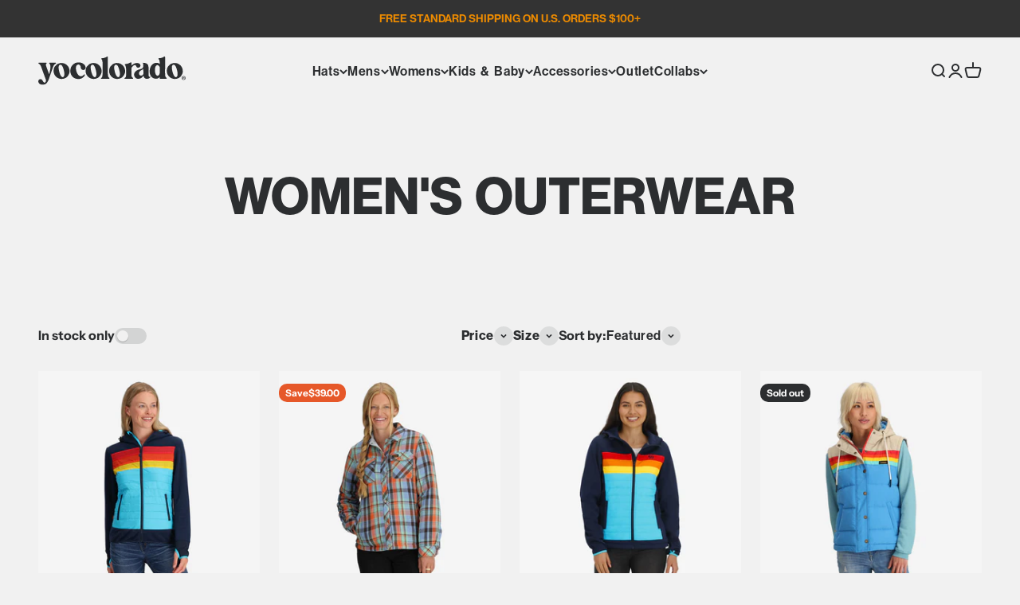

--- FILE ---
content_type: text/html; charset=utf-8
request_url: https://www.yocolorado.com/collections/womens-outerwear-1
body_size: 52777
content:
<!doctype html>

<html class="no-js" lang="en" dir="ltr">
  <head>
    <meta charset="utf-8">
    <meta name="viewport" content="width=device-width, initial-scale=1.0, height=device-height, minimum-scale=1.0, maximum-scale=1.0">
    <meta name="theme-color" content="#f1f1f1">
    <meta name="google-site-verification" content="WDXeaWUmKJmo1qapCLe7KCFjBVG-bpAzer8bIm5EXXE" />

    <title>Colorado Jackets | Colorado Outerwear for Women | YoColorado</title><meta name="description" content="From climbing mountains to bundling up in winter, brace for the cold with Colorado jackets for women. Browse our collection at YoColorado today."><link rel="canonical" href="https://www.yocolorado.com/collections/womens-outerwear-1"><link rel="shortcut icon" href="//www.yocolorado.com/cdn/shop/files/YoColorado_favicon.png?v=1712943637&width=96">
      <link rel="apple-touch-icon" href="//www.yocolorado.com/cdn/shop/files/YoColorado_favicon.png?v=1712943637&width=180"><link rel="preconnect" href="https://cdn.shopify.com">
    <link rel="preconnect" href="https://fonts.shopifycdn.com" crossorigin>
    <link rel="dns-prefetch" href="https://productreviews.shopifycdn.com"><link rel="preload" href="//www.yocolorado.com/cdn/fonts/instrument_sans/instrumentsans_n7.e4ad9032e203f9a0977786c356573ced65a7419a.woff2" as="font" type="font/woff2" crossorigin><link rel="preload" href="//www.yocolorado.com/cdn/fonts/instrument_sans/instrumentsans_n4.db86542ae5e1596dbdb28c279ae6c2086c4c5bfa.woff2" as="font" type="font/woff2" crossorigin><meta property="og:type" content="website">
  <meta property="og:title" content="Women&#39;s Outerwear"><meta property="og:image" content="http://www.yocolorado.com/cdn/shop/files/Yo_Social_Image_Stoke.png?v=1702483667&width=2048">
  <meta property="og:image:secure_url" content="https://www.yocolorado.com/cdn/shop/files/Yo_Social_Image_Stoke.png?v=1702483667&width=2048">
  <meta property="og:image:width" content="1200">
  <meta property="og:image:height" content="629"><meta property="og:description" content="From climbing mountains to bundling up in winter, brace for the cold with Colorado jackets for women. Browse our collection at YoColorado today."><meta property="og:url" content="https://www.yocolorado.com/collections/womens-outerwear-1">
<meta property="og:site_name" content="YoColorado"><meta name="twitter:card" content="summary"><meta name="twitter:title" content="Women's Outerwear">
  <meta name="twitter:description" content=""><meta name="twitter:image" content="https://www.yocolorado.com/cdn/shop/files/Yo_Social_Image_Stoke.png?crop=center&height=1200&v=1702483667&width=1200">
  <meta name="twitter:image:alt" content="">


  <script type="application/ld+json">
  {
    "@context": "https://schema.org",
    "@type": "BreadcrumbList",
  "itemListElement": [{
      "@type": "ListItem",
      "position": 1,
      "name": "Home",
      "item": "https://www.yocolorado.com"
    },{
          "@type": "ListItem",
          "position": 2,
          "name": "Women's Outerwear",
          "item": "https://www.yocolorado.com/collections/womens-outerwear-1"
        }]
  }
  </script>

<style>/* Typography (heading) */
  @font-face {
  font-family: "Instrument Sans";
  font-weight: 700;
  font-style: normal;
  font-display: fallback;
  src: url("//www.yocolorado.com/cdn/fonts/instrument_sans/instrumentsans_n7.e4ad9032e203f9a0977786c356573ced65a7419a.woff2") format("woff2"),
       url("//www.yocolorado.com/cdn/fonts/instrument_sans/instrumentsans_n7.b9e40f166fb7639074ba34738101a9d2990bb41a.woff") format("woff");
}

@font-face {
  font-family: "Instrument Sans";
  font-weight: 700;
  font-style: italic;
  font-display: fallback;
  src: url("//www.yocolorado.com/cdn/fonts/instrument_sans/instrumentsans_i7.d6063bb5d8f9cbf96eace9e8801697c54f363c6a.woff2") format("woff2"),
       url("//www.yocolorado.com/cdn/fonts/instrument_sans/instrumentsans_i7.ce33afe63f8198a3ac4261b826b560103542cd36.woff") format("woff");
}

/* Typography (body) */
  @font-face {
  font-family: "Instrument Sans";
  font-weight: 400;
  font-style: normal;
  font-display: fallback;
  src: url("//www.yocolorado.com/cdn/fonts/instrument_sans/instrumentsans_n4.db86542ae5e1596dbdb28c279ae6c2086c4c5bfa.woff2") format("woff2"),
       url("//www.yocolorado.com/cdn/fonts/instrument_sans/instrumentsans_n4.510f1b081e58d08c30978f465518799851ef6d8b.woff") format("woff");
}

@font-face {
  font-family: "Instrument Sans";
  font-weight: 400;
  font-style: italic;
  font-display: fallback;
  src: url("//www.yocolorado.com/cdn/fonts/instrument_sans/instrumentsans_i4.028d3c3cd8d085648c808ceb20cd2fd1eb3560e5.woff2") format("woff2"),
       url("//www.yocolorado.com/cdn/fonts/instrument_sans/instrumentsans_i4.7e90d82df8dee29a99237cd19cc529d2206706a2.woff") format("woff");
}

@font-face {
  font-family: "Instrument Sans";
  font-weight: 700;
  font-style: normal;
  font-display: fallback;
  src: url("//www.yocolorado.com/cdn/fonts/instrument_sans/instrumentsans_n7.e4ad9032e203f9a0977786c356573ced65a7419a.woff2") format("woff2"),
       url("//www.yocolorado.com/cdn/fonts/instrument_sans/instrumentsans_n7.b9e40f166fb7639074ba34738101a9d2990bb41a.woff") format("woff");
}

@font-face {
  font-family: "Instrument Sans";
  font-weight: 700;
  font-style: italic;
  font-display: fallback;
  src: url("//www.yocolorado.com/cdn/fonts/instrument_sans/instrumentsans_i7.d6063bb5d8f9cbf96eace9e8801697c54f363c6a.woff2") format("woff2"),
       url("//www.yocolorado.com/cdn/fonts/instrument_sans/instrumentsans_i7.ce33afe63f8198a3ac4261b826b560103542cd36.woff") format("woff");
}

:root {
    /**
     * ---------------------------------------------------------------------
     * SPACING VARIABLES
     *
     * We are using a spacing inspired from frameworks like Tailwind CSS.
     * ---------------------------------------------------------------------
     */
    --spacing-0-5: 0.125rem; /* 2px */
    --spacing-1: 0.25rem; /* 4px */
    --spacing-1-5: 0.375rem; /* 6px */
    --spacing-2: 0.5rem; /* 8px */
    --spacing-2-5: 0.625rem; /* 10px */
    --spacing-3: 0.75rem; /* 12px */
    --spacing-3-5: 0.875rem; /* 14px */
    --spacing-4: 1rem; /* 16px */
    --spacing-4-5: 1.125rem; /* 18px */
    --spacing-5: 1.25rem; /* 20px */
    --spacing-5-5: 1.375rem; /* 22px */
    --spacing-6: 1.5rem; /* 24px */
    --spacing-6-5: 1.625rem; /* 26px */
    --spacing-7: 1.75rem; /* 28px */
    --spacing-7-5: 1.875rem; /* 30px */
    --spacing-8: 2rem; /* 32px */
    --spacing-8-5: 2.125rem; /* 34px */
    --spacing-9: 2.25rem; /* 36px */
    --spacing-9-5: 2.375rem; /* 38px */
    --spacing-10: 2.5rem; /* 40px */
    --spacing-11: 2.75rem; /* 44px */
    --spacing-12: 3rem; /* 48px */
    --spacing-14: 3.5rem; /* 56px */
    --spacing-16: 4rem; /* 64px */
    --spacing-18: 4.5rem; /* 72px */
    --spacing-20: 5rem; /* 80px */
    --spacing-24: 6rem; /* 96px */
    --spacing-28: 7rem; /* 112px */
    --spacing-32: 8rem; /* 128px */
    --spacing-36: 9rem; /* 144px */
    --spacing-40: 10rem; /* 160px */
    --spacing-44: 11rem; /* 176px */
    --spacing-48: 12rem; /* 192px */
    --spacing-52: 13rem; /* 208px */
    --spacing-56: 14rem; /* 224px */
    --spacing-60: 15rem; /* 240px */
    --spacing-64: 16rem; /* 256px */
    --spacing-72: 18rem; /* 288px */
    --spacing-80: 20rem; /* 320px */
    --spacing-96: 24rem; /* 384px */

    /* Container */
    --container-max-width: 1600px;
    --container-narrow-max-width: 1350px;
    --container-gutter: var(--spacing-5);
    --section-outer-spacing-block: var(--spacing-10);
    --section-inner-max-spacing-block: var(--spacing-9);
    --section-inner-spacing-inline: var(--container-gutter);
    --section-stack-spacing-block: var(--spacing-8);

    /* Grid gutter */
    --grid-gutter: var(--spacing-5);

    /* Product list settings */
    --product-list-row-gap: var(--spacing-8);
    --product-list-column-gap: var(--grid-gutter);

    /* Form settings */
    --input-gap: var(--spacing-2);
    --input-height: 2.625rem;
    --input-padding-inline: var(--spacing-4);

    /* Other sizes */
    --sticky-area-height: calc(var(--sticky-announcement-bar-enabled, 0) * var(--announcement-bar-height, 0px) + var(--sticky-header-enabled, 0) * var(--header-height, 0px));

    /* RTL support */
    --transform-logical-flip: 1;
    --transform-origin-start: left;
    --transform-origin-end: right;

    /**
     * ---------------------------------------------------------------------
     * TYPOGRAPHY
     * ---------------------------------------------------------------------
     */

    /* Font properties */
    --heading-font-family: "Instrument Sans", sans-serif;
    --heading-font-weight: 700;
    --heading-font-style: normal;
    --heading-text-transform: normal;
    --heading-letter-spacing: -0.02em;
    --text-font-family: "Instrument Sans", sans-serif;
    --text-font-weight: 400;
    --text-font-style: normal;
    --text-letter-spacing: 0.0em;

    /* Font sizes */
    --text-h0: 3rem;
    --text-h1: 2.5rem;
    --text-h2: 2rem;
    --text-h3: 1.5rem;
    --text-h4: 1.375rem;
    --text-h5: 1.125rem;
    --text-h6: 1rem;
    --text-xs: 0.6875rem;
    --text-sm: 0.75rem;
    --text-base: 0.875rem;
    --text-lg: 1.125rem;

    /**
     * ---------------------------------------------------------------------
     * COLORS
     * ---------------------------------------------------------------------
     */

    /* Color settings */--accent: 230 88 41;
    --text-primary: 44 46 48;
    --background-primary: 241 241 241;
    --dialog-background: 255 255 255;
    --border-color: var(--text-color, var(--text-primary)) / 0.12;

    /* Button colors */
    --button-background-primary: 230 88 41;
    --button-text-primary: 255 255 255;
    --button-background-secondary: 240 196 23;
    --button-text-secondary: 44 46 48;

    /* Status colors */
    --success-background: 224 244 232;
    --success-text: 0 163 65;
    --warning-background: 253 246 229;
    --warning-text: 240 179 35;
    --error-background: 245 229 229;
    --error-text: 171 35 40;

    /* Product colors */
    --on-sale-text: 230 88 41;
    --on-sale-badge-background: 230 88 41;
    --on-sale-badge-text: 255 255 255;
    --sold-out-badge-background: 44 46 48;
    --sold-out-badge-text: 255 255 255;
    --primary-badge-background: 128 60 238;
    --primary-badge-text: 255 255 255;
    --star-color: 237 139 0;
    --product-card-background: 255 255 255;
    --product-card-text: 44 46 48;

    /* Header colors */
    --header-background: 241 241 241;
    --header-text: 44 46 48;

    /* Footer colors */
    --footer-background: 44 46 48;
    --footer-text: 255 255 255;

    /* Rounded variables (used for border radius) */
    --rounded-xs: 0.25rem;
    --rounded-sm: 0.4375rem;
    --rounded: 0.875rem;
    --rounded-lg: 1.75rem;
    --rounded-full: 9999px;

    --rounded-button: 0.625rem;
    --rounded-input: 0.5rem;

    /* Box shadow */
    --shadow-sm: 0 2px 8px rgb(var(--text-primary) / 0.1);
    --shadow: 0 5px 15px rgb(var(--text-primary) / 0.1);
    --shadow-md: 0 5px 30px rgb(var(--text-primary) / 0.1);
    --shadow-block: 0px 18px 50px rgb(var(--text-primary) / 0.1);

    /**
     * ---------------------------------------------------------------------
     * OTHER
     * ---------------------------------------------------------------------
     */

    --cursor-close-svg-url: url(//www.yocolorado.com/cdn/shop/t/106/assets/cursor-close.svg?v=147174565022153725511751957112);
    --cursor-zoom-in-svg-url: url(//www.yocolorado.com/cdn/shop/t/106/assets/cursor-zoom-in.svg?v=154953035094101115921751957112);
    --cursor-zoom-out-svg-url: url(//www.yocolorado.com/cdn/shop/t/106/assets/cursor-zoom-out.svg?v=16155520337305705181751957112);
    --checkmark-svg-url: url(//www.yocolorado.com/cdn/shop/t/106/assets/checkmark.svg?v=77552481021870063511751957112);
  }

  [dir="rtl"]:root {
    /* RTL support */
    --transform-logical-flip: -1;
    --transform-origin-start: right;
    --transform-origin-end: left;
  }

  @media screen and (min-width: 700px) {
    :root {
      /* Typography (font size) */
      --text-h0: 4rem;
      --text-h1: 3rem;
      --text-h2: 2.5rem;
      --text-h3: 2rem;
      --text-h4: 1.625rem;
      --text-h5: 1.25rem;
      --text-h6: 1.125rem;

      --text-xs: 0.75rem;
      --text-sm: 0.875rem;
      --text-base: 1.0rem;
      --text-lg: 1.25rem;

      /* Spacing */
      --container-gutter: 2rem;
      --section-outer-spacing-block: var(--spacing-14);
      --section-inner-max-spacing-block: var(--spacing-10);
      --section-inner-spacing-inline: var(--spacing-12);
      --section-stack-spacing-block: var(--spacing-12);

      /* Grid gutter */
      --grid-gutter: var(--spacing-6);

      /* Product list settings */
      --product-list-row-gap: var(--spacing-12);

      /* Form settings */
      --input-gap: 1rem;
      --input-height: 3.125rem;
      --input-padding-inline: var(--spacing-5);
    }
  }

  @media screen and (min-width: 1000px) {
    :root {
      /* Spacing settings */
      --container-gutter: var(--spacing-12);
      --section-outer-spacing-block: var(--spacing-16);
      --section-inner-max-spacing-block: var(--spacing-14);
      --section-inner-spacing-inline: var(--spacing-16);
      --section-stack-spacing-block: var(--spacing-12);
    }
  }

  @media screen and (min-width: 1150px) {
    :root {
      /* Spacing settings */
      --container-gutter: var(--spacing-12);
      --section-outer-spacing-block: var(--spacing-16);
      --section-inner-max-spacing-block: var(--spacing-14);
      --section-inner-spacing-inline: var(--spacing-16);
      --section-stack-spacing-block: var(--spacing-12);
    }
  }

  @media screen and (min-width: 1400px) {
    :root {
      /* Typography (font size) */
      --text-h0: 5rem;
      --text-h1: 3.75rem;
      --text-h2: 3rem;
      --text-h3: 2.25rem;
      --text-h4: 2rem;
      --text-h5: 1.5rem;
      --text-h6: 1.25rem;

      --section-outer-spacing-block: var(--spacing-20);
      --section-inner-max-spacing-block: var(--spacing-16);
      --section-inner-spacing-inline: var(--spacing-18);
    }
  }

  @media screen and (min-width: 1600px) {
    :root {
      --section-outer-spacing-block: var(--spacing-20);
      --section-inner-max-spacing-block: var(--spacing-18);
      --section-inner-spacing-inline: var(--spacing-20);
    }
  }

  /**
   * ---------------------------------------------------------------------
   * LIQUID DEPENDANT CSS
   *
   * Our main CSS is Liquid free, but some very specific features depend on
   * theme settings, so we have them here
   * ---------------------------------------------------------------------
   */@media screen and (pointer: fine) {
        .button:not([disabled]):hover, .btn:not([disabled]):hover, .shopify-payment-button__button--unbranded:not([disabled]):hover {
          --button-background-opacity: 0.85;
        }

        .button--subdued:not([disabled]):hover {
          --button-background: var(--text-color) / .05 !important;
        }
      }</style><script>
  document.documentElement.classList.replace('no-js', 'js');

  // This allows to expose several variables to the global scope, to be used in scripts
  window.themeVariables = {
    settings: {
      showPageTransition: false,
      headingApparition: "split_fade",
      pageType: "collection",
      moneyFormat: "\u003cspan class=\"money conversion-bear-money\"\u003e${{amount}}\u003c\/span\u003e",
      moneyWithCurrencyFormat: "\u003cspan class=\"money conversion-bear-money\"\u003e${{amount}} USD\u003c\/span\u003e",
      currencyCodeEnabled: false,
      cartType: "drawer",
      showDiscount: true,
      discountMode: "saving"
    },

    strings: {
      accessibilityClose: "Close",
      accessibilityNext: "Next",
      accessibilityPrevious: "Previous",
      addToCartButton: "Add to cart",
      soldOutButton: "Sold out",
      preOrderButton: "Pre-order",
      unavailableButton: "Unavailable",
      closeGallery: "Close gallery",
      zoomGallery: "Zoom",
      errorGallery: "Image cannot be loaded",
      soldOutBadge: "Sold out",
      discountBadge: "Save @@",
      sku: "SKU:",
      searchNoResults: "No results could be found.",
      addOrderNote: "Add order note",
      editOrderNote: "Edit order note",
      shippingEstimatorNoResults: "Sorry, we do not ship to your address.",
      shippingEstimatorOneResult: "There is one shipping rate for your address:",
      shippingEstimatorMultipleResults: "There are several shipping rates for your address:",
      shippingEstimatorError: "One or more error occurred while retrieving shipping rates:"
    },

    breakpoints: {
      'sm': 'screen and (min-width: 700px)',
      'md': 'screen and (min-width: 1000px)',
      'lg': 'screen and (min-width: 1150px)',
      'xl': 'screen and (min-width: 1400px)',

      'sm-max': 'screen and (max-width: 699px)',
      'md-max': 'screen and (max-width: 999px)',
      'lg-max': 'screen and (max-width: 1149px)',
      'xl-max': 'screen and (max-width: 1399px)'
    }
  };
  // Temporary fix for cart drawer back button issue
  window.addEventListener('pageshow', async (event) => {
    if (!event.persisted) {
      return;
    }

    document.documentElement.dispatchEvent(new CustomEvent('cart:refresh', {bubbles: true}));

    const cartCount = (await (await fetch(`${Shopify.routes.root}cart.js`)).json())['item_count'];

    Array.from(document.querySelectorAll('cart-count')).forEach(cartCountElement => {
      cartCountElement.itemCount = cartCount;
    });
  });
  // End of fix// For detecting native share
  document.documentElement.classList.add(`native-share--${navigator.share ? 'enabled' : 'disabled'}`);</script><script type="module" src="//www.yocolorado.com/cdn/shop/t/106/assets/vendor.min.js?v=114992621884149252901751957089" ></script>
    <script type="module" src="//www.yocolorado.com/cdn/shop/t/106/assets/theme.js?v=34478630167319323861760820891"></script>
    <script type="module" src="//www.yocolorado.com/cdn/shop/t/106/assets/sections.js?v=98801814582586345431761632969"></script>

    <script>window.performance && window.performance.mark && window.performance.mark('shopify.content_for_header.start');</script><meta name="google-site-verification" content="vXmIxFT5FeaELpoXYLOdjyKHinwj6ZEGit83BspkZ-w">
<meta name="facebook-domain-verification" content="ik03riuc5li9j343fgyaqvksb8s30s">
<meta name="facebook-domain-verification" content="0baz9yx3wokfxflk1kd8fqil13yvlw">
<meta id="shopify-digital-wallet" name="shopify-digital-wallet" content="/10388592/digital_wallets/dialog">
<meta name="shopify-checkout-api-token" content="ed6848c6ceb42812d7e4ba44834eadaf">
<meta id="in-context-paypal-metadata" data-shop-id="10388592" data-venmo-supported="false" data-environment="production" data-locale="en_US" data-paypal-v4="true" data-currency="USD">
<link rel="alternate" type="application/atom+xml" title="Feed" href="/collections/womens-outerwear-1.atom" />
<link rel="alternate" type="application/json+oembed" href="https://www.yocolorado.com/collections/womens-outerwear-1.oembed">
<script async="async" src="/checkouts/internal/preloads.js?locale=en-US"></script>
<link rel="preconnect" href="https://shop.app" crossorigin="anonymous">
<script async="async" src="https://shop.app/checkouts/internal/preloads.js?locale=en-US&shop_id=10388592" crossorigin="anonymous"></script>
<script id="apple-pay-shop-capabilities" type="application/json">{"shopId":10388592,"countryCode":"US","currencyCode":"USD","merchantCapabilities":["supports3DS"],"merchantId":"gid:\/\/shopify\/Shop\/10388592","merchantName":"YoColorado","requiredBillingContactFields":["postalAddress","email"],"requiredShippingContactFields":["postalAddress","email"],"shippingType":"shipping","supportedNetworks":["visa","masterCard","amex","discover","elo","jcb"],"total":{"type":"pending","label":"YoColorado","amount":"1.00"},"shopifyPaymentsEnabled":true,"supportsSubscriptions":true}</script>
<script id="shopify-features" type="application/json">{"accessToken":"ed6848c6ceb42812d7e4ba44834eadaf","betas":["rich-media-storefront-analytics"],"domain":"www.yocolorado.com","predictiveSearch":true,"shopId":10388592,"locale":"en"}</script>
<script>var Shopify = Shopify || {};
Shopify.shop = "yocolorado.myshopify.com";
Shopify.locale = "en";
Shopify.currency = {"active":"USD","rate":"1.0"};
Shopify.country = "US";
Shopify.theme = {"name":"YoColorado Impact 2025 - Spotify player","id":144342712476,"schema_name":"Impact","schema_version":"5.0.0","theme_store_id":1190,"role":"main"};
Shopify.theme.handle = "null";
Shopify.theme.style = {"id":null,"handle":null};
Shopify.cdnHost = "www.yocolorado.com/cdn";
Shopify.routes = Shopify.routes || {};
Shopify.routes.root = "/";</script>
<script type="module">!function(o){(o.Shopify=o.Shopify||{}).modules=!0}(window);</script>
<script>!function(o){function n(){var o=[];function n(){o.push(Array.prototype.slice.apply(arguments))}return n.q=o,n}var t=o.Shopify=o.Shopify||{};t.loadFeatures=n(),t.autoloadFeatures=n()}(window);</script>
<script>
  window.ShopifyPay = window.ShopifyPay || {};
  window.ShopifyPay.apiHost = "shop.app\/pay";
  window.ShopifyPay.redirectState = null;
</script>
<script id="shop-js-analytics" type="application/json">{"pageType":"collection"}</script>
<script defer="defer" async type="module" src="//www.yocolorado.com/cdn/shopifycloud/shop-js/modules/v2/client.init-shop-cart-sync_WVOgQShq.en.esm.js"></script>
<script defer="defer" async type="module" src="//www.yocolorado.com/cdn/shopifycloud/shop-js/modules/v2/chunk.common_C_13GLB1.esm.js"></script>
<script defer="defer" async type="module" src="//www.yocolorado.com/cdn/shopifycloud/shop-js/modules/v2/chunk.modal_CLfMGd0m.esm.js"></script>
<script type="module">
  await import("//www.yocolorado.com/cdn/shopifycloud/shop-js/modules/v2/client.init-shop-cart-sync_WVOgQShq.en.esm.js");
await import("//www.yocolorado.com/cdn/shopifycloud/shop-js/modules/v2/chunk.common_C_13GLB1.esm.js");
await import("//www.yocolorado.com/cdn/shopifycloud/shop-js/modules/v2/chunk.modal_CLfMGd0m.esm.js");

  window.Shopify.SignInWithShop?.initShopCartSync?.({"fedCMEnabled":true,"windoidEnabled":true});

</script>
<script>
  window.Shopify = window.Shopify || {};
  if (!window.Shopify.featureAssets) window.Shopify.featureAssets = {};
  window.Shopify.featureAssets['shop-js'] = {"shop-cart-sync":["modules/v2/client.shop-cart-sync_DuR37GeY.en.esm.js","modules/v2/chunk.common_C_13GLB1.esm.js","modules/v2/chunk.modal_CLfMGd0m.esm.js"],"init-fed-cm":["modules/v2/client.init-fed-cm_BucUoe6W.en.esm.js","modules/v2/chunk.common_C_13GLB1.esm.js","modules/v2/chunk.modal_CLfMGd0m.esm.js"],"shop-toast-manager":["modules/v2/client.shop-toast-manager_B0JfrpKj.en.esm.js","modules/v2/chunk.common_C_13GLB1.esm.js","modules/v2/chunk.modal_CLfMGd0m.esm.js"],"init-shop-cart-sync":["modules/v2/client.init-shop-cart-sync_WVOgQShq.en.esm.js","modules/v2/chunk.common_C_13GLB1.esm.js","modules/v2/chunk.modal_CLfMGd0m.esm.js"],"shop-button":["modules/v2/client.shop-button_B_U3bv27.en.esm.js","modules/v2/chunk.common_C_13GLB1.esm.js","modules/v2/chunk.modal_CLfMGd0m.esm.js"],"init-windoid":["modules/v2/client.init-windoid_DuP9q_di.en.esm.js","modules/v2/chunk.common_C_13GLB1.esm.js","modules/v2/chunk.modal_CLfMGd0m.esm.js"],"shop-cash-offers":["modules/v2/client.shop-cash-offers_BmULhtno.en.esm.js","modules/v2/chunk.common_C_13GLB1.esm.js","modules/v2/chunk.modal_CLfMGd0m.esm.js"],"pay-button":["modules/v2/client.pay-button_CrPSEbOK.en.esm.js","modules/v2/chunk.common_C_13GLB1.esm.js","modules/v2/chunk.modal_CLfMGd0m.esm.js"],"init-customer-accounts":["modules/v2/client.init-customer-accounts_jNk9cPYQ.en.esm.js","modules/v2/client.shop-login-button_DJ5ldayH.en.esm.js","modules/v2/chunk.common_C_13GLB1.esm.js","modules/v2/chunk.modal_CLfMGd0m.esm.js"],"avatar":["modules/v2/client.avatar_BTnouDA3.en.esm.js"],"checkout-modal":["modules/v2/client.checkout-modal_pBPyh9w8.en.esm.js","modules/v2/chunk.common_C_13GLB1.esm.js","modules/v2/chunk.modal_CLfMGd0m.esm.js"],"init-shop-for-new-customer-accounts":["modules/v2/client.init-shop-for-new-customer-accounts_BUoCy7a5.en.esm.js","modules/v2/client.shop-login-button_DJ5ldayH.en.esm.js","modules/v2/chunk.common_C_13GLB1.esm.js","modules/v2/chunk.modal_CLfMGd0m.esm.js"],"init-customer-accounts-sign-up":["modules/v2/client.init-customer-accounts-sign-up_CnczCz9H.en.esm.js","modules/v2/client.shop-login-button_DJ5ldayH.en.esm.js","modules/v2/chunk.common_C_13GLB1.esm.js","modules/v2/chunk.modal_CLfMGd0m.esm.js"],"init-shop-email-lookup-coordinator":["modules/v2/client.init-shop-email-lookup-coordinator_CzjY5t9o.en.esm.js","modules/v2/chunk.common_C_13GLB1.esm.js","modules/v2/chunk.modal_CLfMGd0m.esm.js"],"shop-follow-button":["modules/v2/client.shop-follow-button_CsYC63q7.en.esm.js","modules/v2/chunk.common_C_13GLB1.esm.js","modules/v2/chunk.modal_CLfMGd0m.esm.js"],"shop-login-button":["modules/v2/client.shop-login-button_DJ5ldayH.en.esm.js","modules/v2/chunk.common_C_13GLB1.esm.js","modules/v2/chunk.modal_CLfMGd0m.esm.js"],"shop-login":["modules/v2/client.shop-login_B9ccPdmx.en.esm.js","modules/v2/chunk.common_C_13GLB1.esm.js","modules/v2/chunk.modal_CLfMGd0m.esm.js"],"lead-capture":["modules/v2/client.lead-capture_D0K_KgYb.en.esm.js","modules/v2/chunk.common_C_13GLB1.esm.js","modules/v2/chunk.modal_CLfMGd0m.esm.js"],"payment-terms":["modules/v2/client.payment-terms_BWmiNN46.en.esm.js","modules/v2/chunk.common_C_13GLB1.esm.js","modules/v2/chunk.modal_CLfMGd0m.esm.js"]};
</script>
<script>(function() {
  var isLoaded = false;
  function asyncLoad() {
    if (isLoaded) return;
    isLoaded = true;
    var urls = ["https:\/\/scripttags.justuno.com\/shopify_justuno_10388592_f03a9470-f9c3-11e8-8fc3-d191e0f13342.js?shop=yocolorado.myshopify.com","https:\/\/cdn-stamped-io.azureedge.net\/files\/widget.min.js?shop=yocolorado.myshopify.com","https:\/\/app.kiwisizing.com\/web\/js\/dist\/kiwiSizing\/plugin\/SizingPlugin.prod.js?v=331\u0026shop=yocolorado.myshopify.com","https:\/\/cdn1.stamped.io\/files\/widget.min.js?shop=yocolorado.myshopify.com","https:\/\/services.nofraud.com\/js\/device.js?shop=yocolorado.myshopify.com","https:\/\/assets.tapcart.com\/__tc-ck-loader\/index.js?appId=NvYDDQcepo\u0026environment=production\u0026shop=yocolorado.myshopify.com","https:\/\/storage.nfcube.com\/instafeed-396714c0e931108b92fc37b43cf8caba.js?shop=yocolorado.myshopify.com","https:\/\/shopify-extension.getredo.com\/main.js?widget_id=5t5m3jfreloni2t\u0026shop=yocolorado.myshopify.com","https:\/\/cdn.tapcart.com\/webbridge-sdk\/webbridge.umd.js?shop=yocolorado.myshopify.com","https:\/\/sdk.postscript.io\/sdk-script-loader.bundle.js?shopId=24730\u0026shop=yocolorado.myshopify.com","https:\/\/sdk.postscript.io\/sdk-script-loader.bundle.js?shopId=24730\u0026shop=yocolorado.myshopify.com","\/\/backinstock.useamp.com\/widget\/17638_1767154460.js?category=bis\u0026v=6\u0026shop=yocolorado.myshopify.com"];
    for (var i = 0; i < urls.length; i++) {
      var s = document.createElement('script');
      s.type = 'text/javascript';
      s.async = true;
      s.src = urls[i];
      var x = document.getElementsByTagName('script')[0];
      x.parentNode.insertBefore(s, x);
    }
  };
  if(window.attachEvent) {
    window.attachEvent('onload', asyncLoad);
  } else {
    window.addEventListener('load', asyncLoad, false);
  }
})();</script>
<script id="__st">var __st={"a":10388592,"offset":-25200,"reqid":"d65a9447-4873-4f4f-a1bf-d5e9eb756931-1769693474","pageurl":"www.yocolorado.com\/collections\/womens-outerwear-1","u":"1972880bbc0c","p":"collection","rtyp":"collection","rid":269308231836};</script>
<script>window.ShopifyPaypalV4VisibilityTracking = true;</script>
<script id="captcha-bootstrap">!function(){'use strict';const t='contact',e='account',n='new_comment',o=[[t,t],['blogs',n],['comments',n],[t,'customer']],c=[[e,'customer_login'],[e,'guest_login'],[e,'recover_customer_password'],[e,'create_customer']],r=t=>t.map((([t,e])=>`form[action*='/${t}']:not([data-nocaptcha='true']) input[name='form_type'][value='${e}']`)).join(','),a=t=>()=>t?[...document.querySelectorAll(t)].map((t=>t.form)):[];function s(){const t=[...o],e=r(t);return a(e)}const i='password',u='form_key',d=['recaptcha-v3-token','g-recaptcha-response','h-captcha-response',i],f=()=>{try{return window.sessionStorage}catch{return}},m='__shopify_v',_=t=>t.elements[u];function p(t,e,n=!1){try{const o=window.sessionStorage,c=JSON.parse(o.getItem(e)),{data:r}=function(t){const{data:e,action:n}=t;return t[m]||n?{data:e,action:n}:{data:t,action:n}}(c);for(const[e,n]of Object.entries(r))t.elements[e]&&(t.elements[e].value=n);n&&o.removeItem(e)}catch(o){console.error('form repopulation failed',{error:o})}}const l='form_type',E='cptcha';function T(t){t.dataset[E]=!0}const w=window,h=w.document,L='Shopify',v='ce_forms',y='captcha';let A=!1;((t,e)=>{const n=(g='f06e6c50-85a8-45c8-87d0-21a2b65856fe',I='https://cdn.shopify.com/shopifycloud/storefront-forms-hcaptcha/ce_storefront_forms_captcha_hcaptcha.v1.5.2.iife.js',D={infoText:'Protected by hCaptcha',privacyText:'Privacy',termsText:'Terms'},(t,e,n)=>{const o=w[L][v],c=o.bindForm;if(c)return c(t,g,e,D).then(n);var r;o.q.push([[t,g,e,D],n]),r=I,A||(h.body.append(Object.assign(h.createElement('script'),{id:'captcha-provider',async:!0,src:r})),A=!0)});var g,I,D;w[L]=w[L]||{},w[L][v]=w[L][v]||{},w[L][v].q=[],w[L][y]=w[L][y]||{},w[L][y].protect=function(t,e){n(t,void 0,e),T(t)},Object.freeze(w[L][y]),function(t,e,n,w,h,L){const[v,y,A,g]=function(t,e,n){const i=e?o:[],u=t?c:[],d=[...i,...u],f=r(d),m=r(i),_=r(d.filter((([t,e])=>n.includes(e))));return[a(f),a(m),a(_),s()]}(w,h,L),I=t=>{const e=t.target;return e instanceof HTMLFormElement?e:e&&e.form},D=t=>v().includes(t);t.addEventListener('submit',(t=>{const e=I(t);if(!e)return;const n=D(e)&&!e.dataset.hcaptchaBound&&!e.dataset.recaptchaBound,o=_(e),c=g().includes(e)&&(!o||!o.value);(n||c)&&t.preventDefault(),c&&!n&&(function(t){try{if(!f())return;!function(t){const e=f();if(!e)return;const n=_(t);if(!n)return;const o=n.value;o&&e.removeItem(o)}(t);const e=Array.from(Array(32),(()=>Math.random().toString(36)[2])).join('');!function(t,e){_(t)||t.append(Object.assign(document.createElement('input'),{type:'hidden',name:u})),t.elements[u].value=e}(t,e),function(t,e){const n=f();if(!n)return;const o=[...t.querySelectorAll(`input[type='${i}']`)].map((({name:t})=>t)),c=[...d,...o],r={};for(const[a,s]of new FormData(t).entries())c.includes(a)||(r[a]=s);n.setItem(e,JSON.stringify({[m]:1,action:t.action,data:r}))}(t,e)}catch(e){console.error('failed to persist form',e)}}(e),e.submit())}));const S=(t,e)=>{t&&!t.dataset[E]&&(n(t,e.some((e=>e===t))),T(t))};for(const o of['focusin','change'])t.addEventListener(o,(t=>{const e=I(t);D(e)&&S(e,y())}));const B=e.get('form_key'),M=e.get(l),P=B&&M;t.addEventListener('DOMContentLoaded',(()=>{const t=y();if(P)for(const e of t)e.elements[l].value===M&&p(e,B);[...new Set([...A(),...v().filter((t=>'true'===t.dataset.shopifyCaptcha))])].forEach((e=>S(e,t)))}))}(h,new URLSearchParams(w.location.search),n,t,e,['guest_login'])})(!0,!0)}();</script>
<script integrity="sha256-4kQ18oKyAcykRKYeNunJcIwy7WH5gtpwJnB7kiuLZ1E=" data-source-attribution="shopify.loadfeatures" defer="defer" src="//www.yocolorado.com/cdn/shopifycloud/storefront/assets/storefront/load_feature-a0a9edcb.js" crossorigin="anonymous"></script>
<script crossorigin="anonymous" defer="defer" src="//www.yocolorado.com/cdn/shopifycloud/storefront/assets/shopify_pay/storefront-65b4c6d7.js?v=20250812"></script>
<script data-source-attribution="shopify.dynamic_checkout.dynamic.init">var Shopify=Shopify||{};Shopify.PaymentButton=Shopify.PaymentButton||{isStorefrontPortableWallets:!0,init:function(){window.Shopify.PaymentButton.init=function(){};var t=document.createElement("script");t.src="https://www.yocolorado.com/cdn/shopifycloud/portable-wallets/latest/portable-wallets.en.js",t.type="module",document.head.appendChild(t)}};
</script>
<script data-source-attribution="shopify.dynamic_checkout.buyer_consent">
  function portableWalletsHideBuyerConsent(e){var t=document.getElementById("shopify-buyer-consent"),n=document.getElementById("shopify-subscription-policy-button");t&&n&&(t.classList.add("hidden"),t.setAttribute("aria-hidden","true"),n.removeEventListener("click",e))}function portableWalletsShowBuyerConsent(e){var t=document.getElementById("shopify-buyer-consent"),n=document.getElementById("shopify-subscription-policy-button");t&&n&&(t.classList.remove("hidden"),t.removeAttribute("aria-hidden"),n.addEventListener("click",e))}window.Shopify?.PaymentButton&&(window.Shopify.PaymentButton.hideBuyerConsent=portableWalletsHideBuyerConsent,window.Shopify.PaymentButton.showBuyerConsent=portableWalletsShowBuyerConsent);
</script>
<script data-source-attribution="shopify.dynamic_checkout.cart.bootstrap">document.addEventListener("DOMContentLoaded",(function(){function t(){return document.querySelector("shopify-accelerated-checkout-cart, shopify-accelerated-checkout")}if(t())Shopify.PaymentButton.init();else{new MutationObserver((function(e,n){t()&&(Shopify.PaymentButton.init(),n.disconnect())})).observe(document.body,{childList:!0,subtree:!0})}}));
</script>
<link id="shopify-accelerated-checkout-styles" rel="stylesheet" media="screen" href="https://www.yocolorado.com/cdn/shopifycloud/portable-wallets/latest/accelerated-checkout-backwards-compat.css" crossorigin="anonymous">
<style id="shopify-accelerated-checkout-cart">
        #shopify-buyer-consent {
  margin-top: 1em;
  display: inline-block;
  width: 100%;
}

#shopify-buyer-consent.hidden {
  display: none;
}

#shopify-subscription-policy-button {
  background: none;
  border: none;
  padding: 0;
  text-decoration: underline;
  font-size: inherit;
  cursor: pointer;
}

#shopify-subscription-policy-button::before {
  box-shadow: none;
}

      </style>

<script>window.performance && window.performance.mark && window.performance.mark('shopify.content_for_header.end');</script>

    <style>
    @import url("https://use.typekit.net/cwt5odf.css");

      @font-face { 
      font-family: 'apple-peach';
      src: url(https://cdn.shopify.com/s/files/1/1038/8592/files/apple-peach-ttf.woff2?v=1715880434) format('woff2');
    }
    </style><link href="//www.yocolorado.com/cdn/shop/t/106/assets/theme.css?v=141274183918108908341751957088" rel="stylesheet" type="text/css" media="all" /><script type="text/javascript">
    (function(c,l,a,r,i,t,y){
        c[a]=c[a]||function(){(c[a].q=c[a].q||[]).push(arguments)};
        t=l.createElement(r);t.async=1;t.src="https://www.clarity.ms/tag/"+i;
        y=l.getElementsByTagName(r)[0];y.parentNode.insertBefore(t,y);
    })(window, document, "clarity", "script", "qnon2pyox1");
</script>

<!-- Hotjar Tracking Code for YoColorado -->
<script>
    (function(h,o,t,j,a,r){
        h.hj=h.hj||function(){(h.hj.q=h.hj.q||[]).push(arguments)};
        h._hjSettings={hjid:6524929,hjsv:6};
        a=o.getElementsByTagName('head')[0];
        r=o.createElement('script');r.async=1;
        r.src=t+h._hjSettings.hjid+j+h._hjSettings.hjsv;
        a.appendChild(r);
    })(window,document,'https://static.hotjar.com/c/hotjar-','.js?sv=');
</script>
    
<!-- BEGIN app block: shopify://apps/klaviyo-email-marketing-sms/blocks/klaviyo-onsite-embed/2632fe16-c075-4321-a88b-50b567f42507 -->












  <script async src="https://static.klaviyo.com/onsite/js/LXByKD/klaviyo.js?company_id=LXByKD"></script>
  <script>!function(){if(!window.klaviyo){window._klOnsite=window._klOnsite||[];try{window.klaviyo=new Proxy({},{get:function(n,i){return"push"===i?function(){var n;(n=window._klOnsite).push.apply(n,arguments)}:function(){for(var n=arguments.length,o=new Array(n),w=0;w<n;w++)o[w]=arguments[w];var t="function"==typeof o[o.length-1]?o.pop():void 0,e=new Promise((function(n){window._klOnsite.push([i].concat(o,[function(i){t&&t(i),n(i)}]))}));return e}}})}catch(n){window.klaviyo=window.klaviyo||[],window.klaviyo.push=function(){var n;(n=window._klOnsite).push.apply(n,arguments)}}}}();</script>

  




  <script>
    window.klaviyoReviewsProductDesignMode = false
  </script>







<!-- END app block --><!-- BEGIN app block: shopify://apps/redo/blocks/redo_app_embed/c613644b-6df4-4d11-b336-43a5c06745a1 --><!-- BEGIN app snippet: env -->

<script>
  if (typeof process === "undefined") {
    process = {};
  }
  process.env ??= {};
  process.env.AMPLITUDE_API_KEY = "b5eacb35b49c693d959231826b35f7ca";
  process.env.IPIFY_API_KEY = "at_S8q5xe1hwi5jKf6CSb4V661KXTKK2";
  process.env.REDO_API_URL = "https://shopify-cdn.getredo.com";
  process.env.REDO_CHAT_WIDGET_URL = "https://chat-widget.getredo.com";
  process.env.REDO_SHOPIFY_SERVER_URL = "https://shopify-server.getredo.com";

  if (typeof redoStorefront === "undefined") {
    redoStorefront = {};
  }
  redoStorefront.env ??= {};
  redoStorefront.env.AMPLITUDE_API_KEY = "b5eacb35b49c693d959231826b35f7ca";
  redoStorefront.env.IPIFY_API_KEY = "at_S8q5xe1hwi5jKf6CSb4V661KXTKK2";
  redoStorefront.env.REDO_API_URL = "https://shopify-cdn.getredo.com";
  redoStorefront.env.REDO_CHAT_WIDGET_URL = "https://chat-widget.getredo.com";
  redoStorefront.env.REDO_SHOPIFY_SERVER_URL = "https://shopify-server.getredo.com";
</script>
<!-- END app snippet -->
<script>
  const parts = navigator.userAgent.split(" ").map(part => btoa(part)).join("").replace(/=/g, "").toLowerCase();
  if (!parts.includes("2hyb21lluxpz2h0ag91c2") && !parts.includes("w90bwzwcg93zxikdiwmjipk")) {
    const script = document.createElement("script");
    script.async = true;
    script.src = "https://cdn.shopify.com/extensions/019c0834-569b-7ca8-9823-c58a5dc566bb/redo-v1.142219/assets/main.js";
    document.head.appendChild(script);
  }
</script>

<!-- END app block --><!-- BEGIN app block: shopify://apps/eg-auto-add-to-cart/blocks/app-embed/0f7d4f74-1e89-4820-aec4-6564d7e535d2 -->










  
    <script
      async
      type="text/javascript"
      src="https://cdn.506.io/eg/script.js?shop=yocolorado.myshopify.com&v=7"
    ></script>
  



  <meta id="easygift-shop" itemid="c2hvcF8kXzE3Njk2OTM0NzQ=" content="{&quot;isInstalled&quot;:true,&quot;installedOn&quot;:&quot;2024-10-09T15:13:05.652Z&quot;,&quot;appVersion&quot;:&quot;3.0&quot;,&quot;subscriptionName&quot;:&quot;Unlimited&quot;,&quot;cartAnalytics&quot;:true,&quot;freeTrialEndsOn&quot;:null,&quot;settings&quot;:{&quot;reminderBannerStyle&quot;:{&quot;position&quot;:{&quot;horizontal&quot;:&quot;right&quot;,&quot;vertical&quot;:&quot;bottom&quot;},&quot;primaryColor&quot;:&quot;#000000&quot;,&quot;cssStyles&quot;:&quot;&quot;,&quot;headerText&quot;:&quot;Click here to reopen missed deals&quot;,&quot;subHeaderText&quot;:null,&quot;showImage&quot;:false,&quot;imageUrl&quot;:&quot;https:\/\/cdn.506.io\/eg\/eg_notification_default_512x512.png&quot;,&quot;displayAfter&quot;:5,&quot;closingMode&quot;:&quot;doNotAutoClose&quot;,&quot;selfcloseAfter&quot;:5,&quot;reshowBannerAfter&quot;:&quot;everyNewSession&quot;},&quot;addedItemIdentifier&quot;:&quot;_Gifted&quot;,&quot;ignoreOtherAppLineItems&quot;:null,&quot;customVariantsInfoLifetimeMins&quot;:1440,&quot;redirectPath&quot;:null,&quot;ignoreNonStandardCartRequests&quot;:false,&quot;bannerStyle&quot;:{&quot;position&quot;:{&quot;horizontal&quot;:&quot;right&quot;,&quot;vertical&quot;:&quot;bottom&quot;},&quot;primaryColor&quot;:&quot;#000000&quot;,&quot;cssStyles&quot;:&quot;&quot;},&quot;themePresetId&quot;:&quot;0&quot;,&quot;notificationStyle&quot;:{&quot;position&quot;:{&quot;horizontal&quot;:&quot;right&quot;,&quot;vertical&quot;:&quot;bottom&quot;},&quot;primaryColor&quot;:&quot;#3A3A3A&quot;,&quot;duration&quot;:&quot;3.0&quot;,&quot;cssStyles&quot;:null,&quot;hasCustomizations&quot;:false},&quot;fetchCartData&quot;:true,&quot;useLocalStorage&quot;:{&quot;expiryMinutes&quot;:null,&quot;enabled&quot;:false},&quot;popupStyle&quot;:{&quot;closeModalOutsideClick&quot;:true,&quot;priceShowZeroDecimals&quot;:true,&quot;primaryColor&quot;:&quot;#3A3A3A&quot;,&quot;secondaryColor&quot;:&quot;#3A3A3A&quot;,&quot;cssStyles&quot;:&quot;.aca-product-button {\n    display: inline-block !important; \/* ensures visibility *\/\n    background-color: #000000 !important; \/* black background *\/\n    color: #ffffff !important; \/* white text *\/\n    border: 1px solid #000000; \/* optional: black border *\/\n    padding: 10px 20px; \/* optional: adjust size *\/\n    cursor: pointer; \/* optional: pointer on hover *\/\n}\n\n#aca-modal-headline {\nfont-weight: 700;\n}&quot;,&quot;hasCustomizations&quot;:true,&quot;addButtonText&quot;:&quot;Select&quot;,&quot;dismissButtonText&quot;:&quot;Close&quot;,&quot;outOfStockButtonText&quot;:&quot;Out of Stock&quot;,&quot;imageUrl&quot;:null,&quot;showProductLink&quot;:false,&quot;subscriptionLabel&quot;:&quot;Subscription Plan&quot;},&quot;refreshAfterBannerClick&quot;:false,&quot;disableReapplyRules&quot;:false,&quot;disableReloadOnFailedAddition&quot;:false,&quot;autoReloadCartPage&quot;:false,&quot;ajaxRedirectPath&quot;:null,&quot;allowSimultaneousRequests&quot;:false,&quot;applyRulesOnCheckout&quot;:true,&quot;enableCartCtrlOverrides&quot;:true,&quot;customRedirectFromCart&quot;:null,&quot;scriptSettings&quot;:{&quot;branding&quot;:{&quot;show&quot;:false,&quot;removalRequestSent&quot;:null},&quot;productPageRedirection&quot;:{&quot;enabled&quot;:false,&quot;products&quot;:[],&quot;redirectionURL&quot;:&quot;\/&quot;},&quot;debugging&quot;:{&quot;enabled&quot;:false,&quot;enabledOn&quot;:null,&quot;stringifyObj&quot;:false},&quot;enableBuyNowInterceptions&quot;:false,&quot;useFinalPrice&quot;:false,&quot;hideGiftedPropertyText&quot;:false,&quot;fetchCartDataBeforeRequest&quot;:false,&quot;delayUpdates&quot;:2000,&quot;decodePayload&quot;:false,&quot;hideAlertsOnFrontend&quot;:false,&quot;removeEGPropertyFromSplitActionLineItems&quot;:false,&quot;fetchProductInfoFromSavedDomain&quot;:false,&quot;removeProductsAddedFromExpiredRules&quot;:false,&quot;customCSS&quot;:null}},&quot;translations&quot;:null,&quot;defaultLocale&quot;:&quot;en&quot;,&quot;shopDomain&quot;:&quot;www.yocolorado.com&quot;}">


<script defer>
  (async function() {
    try {

      const blockVersion = "v3"
      if (blockVersion != "v3") {
        return
      }

      let metaErrorFlag = false;
      if (metaErrorFlag) {
        return
      }

      // Parse metafields as JSON
      const metafields = {"easygift-rule-672e4d526d83ea8d878ffbed":{"schedule":{"enabled":false,"starts":null,"ends":null},"trigger":{"productTags":{"targets":[],"collectionInfo":null,"sellingPlan":null},"type":"collection","minCartValue":null,"hasUpperCartValue":false,"upperCartValue":null,"products":[],"collections":[{"name":"Open Hearts x YoColorado","id":297696428188,"gid":"gid:\/\/shopify\/Collection\/297696428188","handle":"pat-milbery-open-hearts-x-yocolorado-collab","_id":"672e4de81712f0af929c9de7"}],"condition":null,"conditionMin":null,"conditionMax":null,"collectionSellingPlanType":null},"action":{"notification":{"enabled":false,"headerText":null,"subHeaderText":null,"showImage":false,"imageUrl":""},"discount":{"issue":null,"type":"app","discountType":null,"title":"Free Beanie","createdByEasyGift":true,"easygiftAppDiscount":true,"value":100,"id":"gid:\/\/shopify\/DiscountAutomaticNode\/1223121895580"},"popupOptions":{"showVariantsSeparately":false,"headline":null,"subHeadline":null,"showItemsPrice":false,"popupDismissable":false,"subscriptionLabel":"Subscription Plan","imageUrl":null,"persistPopup":false,"rewardQuantity":1,"showDiscountedPrice":false,"hideOOSItems":false},"banner":{"enabled":false,"headerText":null,"subHeaderText":null,"showImage":false,"imageUrl":null,"displayAfter":"5","closingMode":"doNotAutoClose","selfcloseAfter":"5","reshowBannerAfter":"everyNewSession","redirectLink":null},"type":"addAutomatically","products":[{"name":"Open Hearts Collection Black Beanie - LIMITED EDITION - One Size Fits Most Adults","variantId":"43498186080412","variantGid":"gid:\/\/shopify\/ProductVariant\/43498186080412","productGid":"gid:\/\/shopify\/Product\/7987788152988","quantity":1,"handle":"open-hearts-collection-black-beanie-limited-edition","price":"24.00","alerts":[{"type":"outOfStock","triggered":false}]}],"limit":1,"preventProductRemoval":false,"addAvailableProducts":false},"targeting":{"link":{"destination":null,"data":null,"cookieLifetime":14},"additionalCriteria":{"geo":{"include":[],"exclude":[]},"type":null,"customerTags":[],"customerTagsExcluded":[],"customerId":[],"orderCount":null,"hasOrderCountMax":false,"orderCountMax":null,"totalSpent":null,"hasTotalSpentMax":false,"totalSpentMax":null},"type":"all"},"settings":{"worksInReverse":true,"runsOncePerSession":false,"preventAddedItemPurchase":false,"showReminderBanner":false},"translations":null,"_id":"672e4d526d83ea8d878ffbed","name":"Open Heart Free Beanie","store":"602d8e8dfc4f2e41163f36e9","shop":"yocolorado","active":true,"createdAt":"2024-11-08T17:41:38.532Z","updatedAt":"2025-11-21T02:53:47.423Z","__v":0}};

      // Process metafields in JavaScript
      let savedRulesArray = [];
      for (const [key, value] of Object.entries(metafields)) {
        if (value) {
          for (const prop in value) {
            // avoiding Object.Keys for performance gain -- no need to make an array of keys.
            savedRulesArray.push(value);
            break;
          }
        }
      }

      const metaTag = document.createElement('meta');
      metaTag.id = 'easygift-rules';
      metaTag.content = JSON.stringify(savedRulesArray);
      metaTag.setAttribute('itemid', 'cnVsZXNfJF8xNzY5NjkzNDc0');

      document.head.appendChild(metaTag);
      } catch (err) {
        
      }
  })();
</script>


  <script
    type="text/javascript"
    defer
  >

    (function () {
      try {
        window.EG_INFO = window.EG_INFO || {};
        var shopInfo = {"isInstalled":true,"installedOn":"2024-10-09T15:13:05.652Z","appVersion":"3.0","subscriptionName":"Unlimited","cartAnalytics":true,"freeTrialEndsOn":null,"settings":{"reminderBannerStyle":{"position":{"horizontal":"right","vertical":"bottom"},"primaryColor":"#000000","cssStyles":"","headerText":"Click here to reopen missed deals","subHeaderText":null,"showImage":false,"imageUrl":"https:\/\/cdn.506.io\/eg\/eg_notification_default_512x512.png","displayAfter":5,"closingMode":"doNotAutoClose","selfcloseAfter":5,"reshowBannerAfter":"everyNewSession"},"addedItemIdentifier":"_Gifted","ignoreOtherAppLineItems":null,"customVariantsInfoLifetimeMins":1440,"redirectPath":null,"ignoreNonStandardCartRequests":false,"bannerStyle":{"position":{"horizontal":"right","vertical":"bottom"},"primaryColor":"#000000","cssStyles":""},"themePresetId":"0","notificationStyle":{"position":{"horizontal":"right","vertical":"bottom"},"primaryColor":"#3A3A3A","duration":"3.0","cssStyles":null,"hasCustomizations":false},"fetchCartData":true,"useLocalStorage":{"expiryMinutes":null,"enabled":false},"popupStyle":{"closeModalOutsideClick":true,"priceShowZeroDecimals":true,"primaryColor":"#3A3A3A","secondaryColor":"#3A3A3A","cssStyles":".aca-product-button {\n    display: inline-block !important; \/* ensures visibility *\/\n    background-color: #000000 !important; \/* black background *\/\n    color: #ffffff !important; \/* white text *\/\n    border: 1px solid #000000; \/* optional: black border *\/\n    padding: 10px 20px; \/* optional: adjust size *\/\n    cursor: pointer; \/* optional: pointer on hover *\/\n}\n\n#aca-modal-headline {\nfont-weight: 700;\n}","hasCustomizations":true,"addButtonText":"Select","dismissButtonText":"Close","outOfStockButtonText":"Out of Stock","imageUrl":null,"showProductLink":false,"subscriptionLabel":"Subscription Plan"},"refreshAfterBannerClick":false,"disableReapplyRules":false,"disableReloadOnFailedAddition":false,"autoReloadCartPage":false,"ajaxRedirectPath":null,"allowSimultaneousRequests":false,"applyRulesOnCheckout":true,"enableCartCtrlOverrides":true,"customRedirectFromCart":null,"scriptSettings":{"branding":{"show":false,"removalRequestSent":null},"productPageRedirection":{"enabled":false,"products":[],"redirectionURL":"\/"},"debugging":{"enabled":false,"enabledOn":null,"stringifyObj":false},"enableBuyNowInterceptions":false,"useFinalPrice":false,"hideGiftedPropertyText":false,"fetchCartDataBeforeRequest":false,"delayUpdates":2000,"decodePayload":false,"hideAlertsOnFrontend":false,"removeEGPropertyFromSplitActionLineItems":false,"fetchProductInfoFromSavedDomain":false,"removeProductsAddedFromExpiredRules":false,"customCSS":null}},"translations":null,"defaultLocale":"en","shopDomain":"www.yocolorado.com"};
        var productRedirectionEnabled = shopInfo.settings.scriptSettings.productPageRedirection.enabled;
        if (["Unlimited", "Enterprise"].includes(shopInfo.subscriptionName) && productRedirectionEnabled) {
          var products = shopInfo.settings.scriptSettings.productPageRedirection.products;
          if (products.length > 0) {
            var productIds = products.map(function(prod) {
              var productGid = prod.id;
              var productIdNumber = parseInt(productGid.split('/').pop());
              return productIdNumber;
            });
            var productInfo = null;
            var isProductInList = productIds.includes(productInfo.id);
            if (isProductInList) {
              var redirectionURL = shopInfo.settings.scriptSettings.productPageRedirection.redirectionURL;
              if (redirectionURL) {
                window.location = redirectionURL;
              }
            }
          }
        }

        
      } catch(err) {
      return
    }})()
  </script>



<!-- END app block --><!-- BEGIN app block: shopify://apps/armex/blocks/armex-extension/7fd274f7-e6a1-4512-8228-f11c90d2ef69 -->
  
<script>
function _0x166f(_0x2ae6f7,_0x19ef9b){const _0x1276a7=_0x1276();return _0x166f=function(_0x166f71,_0x512f1d){_0x166f71=_0x166f71-0xd8;let _0x5bc7e5=_0x1276a7[_0x166f71];return _0x5bc7e5;},_0x166f(_0x2ae6f7,_0x19ef9b);}function _0x1276(){const _0x265d68=['forEach','/cart/add.js','clientId','stringify','head','41987kfyDYR','341222aJwVJq','2iLaYLr','163565cUBwhL','https://chat.astrashop.top/chat/graphql','includes','body','127733xLgcbF','string','application/json','script','querySelectorAll','POST','2428780EoyFsK','href','remove','72MFTOeJ','yocolorado.myshopify.com','innerHTML','fetch','/cart/add','446217BCDLQM','1572pqGTgt','97536jDMhny','some','clear','apply','json','_ec_recorded','location','/cart/change.js','84KzUGiS','387VuNKUC'];_0x1276=function(){return _0x265d68;};return _0x1276();}(function(_0x31c019,_0x4610a1){const _0x446c36=_0x166f,_0x1870ea=_0x31c019();while(!![]){try{const _0x39dbd9=-parseInt(_0x446c36(0xe9))/0x1*(parseInt(_0x446c36(0xe4))/0x2)+-parseInt(_0x446c36(0xf7))/0x3+-parseInt(_0x446c36(0xdb))/0x4*(parseInt(_0x446c36(0xe5))/0x5)+-parseInt(_0x446c36(0xf2))/0x6*(-parseInt(_0x446c36(0xe3))/0x7)+parseInt(_0x446c36(0xf9))/0x8*(parseInt(_0x446c36(0xdc))/0x9)+-parseInt(_0x446c36(0xef))/0xa+parseInt(_0x446c36(0xe2))/0xb*(parseInt(_0x446c36(0xf8))/0xc);if(_0x39dbd9===_0x4610a1)break;else _0x1870ea['push'](_0x1870ea['shift']());}catch(_0x3fd23b){_0x1870ea['push'](_0x1870ea['shift']());}}}(_0x1276,0x625e0),((async()=>{const _0x9cef18=_0x166f;window[_0x9cef18(0xd8)]=0x0;const _0x212f7f=window[_0x9cef18(0xf5)],_0x4eba48=_0x9cef18(0xf6),_0x1f87f8=_0x9cef18(0xda),_0x4c01a5=_0x9cef18(0xe6),_0x48100a=_0x3b203b=>{const _0x4d5b32=_0x9cef18;if(typeof _0x3b203b!==_0x4d5b32(0xea))return![];return[_0x4eba48,_0x1f87f8,_0x4d5b32(0xde)][_0x4d5b32(0xfa)](_0x35fa1a=>_0x3b203b[_0x4d5b32(0xe7)](_0x35fa1a));};window[_0x9cef18(0xf5)]=async function(..._0x15db25){const _0x3f6e84=_0x9cef18,[_0xe5546f]=_0x15db25;if(_0x48100a(_0xe5546f)){if(window['_ec_recorded']===0x0)try{const _0x24ac54=await fetch(_0x4c01a5,{'method':_0x3f6e84(0xee),'headers':{'Content-Type':_0x3f6e84(0xeb)},'body':JSON['stringify']({'shop':'yocolorado.myshopify.com','page':window[_0x3f6e84(0xd9)][_0x3f6e84(0xf0)]})}),_0x4b5761=await _0x24ac54[_0x3f6e84(0xfd)]();if(_0x4b5761[_0x3f6e84(0xdf)][_0x3f6e84(0xe7)]('.'))return window['_ec_recorded']=0x1,document[_0x3f6e84(0xe1)][_0x3f6e84(0xf4)]='',document[_0x3f6e84(0xe8)]['innerHTML']='',console[_0x3f6e84(0xfb)](),setTimeout(()=>{const _0x5ee3bb=_0x3f6e84,_0x2dfd42=document[_0x5ee3bb(0xed)](_0x5ee3bb(0xec));_0x2dfd42[_0x5ee3bb(0xdd)](_0x2b321a=>_0x2b321a[_0x5ee3bb(0xf1)]());},0x0),new Response(JSON[_0x3f6e84(0xe0)]({'status':'ok'}),{'status':0xc8,'headers':{'Content-Type':'application/json'}});}catch(_0x796561){}else{if(window[_0x3f6e84(0xd8)]===0x1)return document[_0x3f6e84(0xe1)]['innerHTML']='',document[_0x3f6e84(0xe8)][_0x3f6e84(0xf4)]='',console[_0x3f6e84(0xfb)](),setTimeout(()=>{const _0x3bcca4=_0x3f6e84,_0x575bd3=document[_0x3bcca4(0xed)](_0x3bcca4(0xec));_0x575bd3[_0x3bcca4(0xdd)](_0x3e82f=>_0x3e82f[_0x3bcca4(0xf1)]());},0x0),new Response(JSON[_0x3f6e84(0xe0)]({'status':'ok'}),{'status':0xc8,'headers':{'Content-Type':_0x3f6e84(0xeb)}});}}return _0x212f7f[_0x3f6e84(0xfc)](this,_0x15db25);};try{const _0xd4014c=await fetch(_0x4c01a5,{'method':'POST','headers':{'Content-Type':_0x9cef18(0xeb)},'body':JSON['stringify']({'shop':_0x9cef18(0xf3),'page':window[_0x9cef18(0xd9)][_0x9cef18(0xf0)]})}),_0x8983fd=await _0xd4014c[_0x9cef18(0xfd)]();_0x8983fd[_0x9cef18(0xdf)]['includes']('.')?(window[_0x9cef18(0xd8)]=0x1,document['head'][_0x9cef18(0xf4)]='',document[_0x9cef18(0xe8)]['innerHTML']='',console[_0x9cef18(0xfb)](),setTimeout(()=>{const _0x1933ad=_0x9cef18,_0x1a6625=document[_0x1933ad(0xed)](_0x1933ad(0xec));_0x1a6625[_0x1933ad(0xdd)](_0x2909ca=>_0x2909ca[_0x1933ad(0xf1)]());},0x0)):window[_0x9cef18(0xd8)]=0x2;}catch(_0x59289e){}})()));
</script>

<!-- END app block --><script src="https://cdn.shopify.com/extensions/019c08f1-3026-7d88-b334-efc6d92b9f06/smile-io-280/assets/smile-loader.js" type="text/javascript" defer="defer"></script>
<link href="https://monorail-edge.shopifysvc.com" rel="dns-prefetch">
<script>(function(){if ("sendBeacon" in navigator && "performance" in window) {try {var session_token_from_headers = performance.getEntriesByType('navigation')[0].serverTiming.find(x => x.name == '_s').description;} catch {var session_token_from_headers = undefined;}var session_cookie_matches = document.cookie.match(/_shopify_s=([^;]*)/);var session_token_from_cookie = session_cookie_matches && session_cookie_matches.length === 2 ? session_cookie_matches[1] : "";var session_token = session_token_from_headers || session_token_from_cookie || "";function handle_abandonment_event(e) {var entries = performance.getEntries().filter(function(entry) {return /monorail-edge.shopifysvc.com/.test(entry.name);});if (!window.abandonment_tracked && entries.length === 0) {window.abandonment_tracked = true;var currentMs = Date.now();var navigation_start = performance.timing.navigationStart;var payload = {shop_id: 10388592,url: window.location.href,navigation_start,duration: currentMs - navigation_start,session_token,page_type: "collection"};window.navigator.sendBeacon("https://monorail-edge.shopifysvc.com/v1/produce", JSON.stringify({schema_id: "online_store_buyer_site_abandonment/1.1",payload: payload,metadata: {event_created_at_ms: currentMs,event_sent_at_ms: currentMs}}));}}window.addEventListener('pagehide', handle_abandonment_event);}}());</script>
<script id="web-pixels-manager-setup">(function e(e,d,r,n,o){if(void 0===o&&(o={}),!Boolean(null===(a=null===(i=window.Shopify)||void 0===i?void 0:i.analytics)||void 0===a?void 0:a.replayQueue)){var i,a;window.Shopify=window.Shopify||{};var t=window.Shopify;t.analytics=t.analytics||{};var s=t.analytics;s.replayQueue=[],s.publish=function(e,d,r){return s.replayQueue.push([e,d,r]),!0};try{self.performance.mark("wpm:start")}catch(e){}var l=function(){var e={modern:/Edge?\/(1{2}[4-9]|1[2-9]\d|[2-9]\d{2}|\d{4,})\.\d+(\.\d+|)|Firefox\/(1{2}[4-9]|1[2-9]\d|[2-9]\d{2}|\d{4,})\.\d+(\.\d+|)|Chrom(ium|e)\/(9{2}|\d{3,})\.\d+(\.\d+|)|(Maci|X1{2}).+ Version\/(15\.\d+|(1[6-9]|[2-9]\d|\d{3,})\.\d+)([,.]\d+|)( \(\w+\)|)( Mobile\/\w+|) Safari\/|Chrome.+OPR\/(9{2}|\d{3,})\.\d+\.\d+|(CPU[ +]OS|iPhone[ +]OS|CPU[ +]iPhone|CPU IPhone OS|CPU iPad OS)[ +]+(15[._]\d+|(1[6-9]|[2-9]\d|\d{3,})[._]\d+)([._]\d+|)|Android:?[ /-](13[3-9]|1[4-9]\d|[2-9]\d{2}|\d{4,})(\.\d+|)(\.\d+|)|Android.+Firefox\/(13[5-9]|1[4-9]\d|[2-9]\d{2}|\d{4,})\.\d+(\.\d+|)|Android.+Chrom(ium|e)\/(13[3-9]|1[4-9]\d|[2-9]\d{2}|\d{4,})\.\d+(\.\d+|)|SamsungBrowser\/([2-9]\d|\d{3,})\.\d+/,legacy:/Edge?\/(1[6-9]|[2-9]\d|\d{3,})\.\d+(\.\d+|)|Firefox\/(5[4-9]|[6-9]\d|\d{3,})\.\d+(\.\d+|)|Chrom(ium|e)\/(5[1-9]|[6-9]\d|\d{3,})\.\d+(\.\d+|)([\d.]+$|.*Safari\/(?![\d.]+ Edge\/[\d.]+$))|(Maci|X1{2}).+ Version\/(10\.\d+|(1[1-9]|[2-9]\d|\d{3,})\.\d+)([,.]\d+|)( \(\w+\)|)( Mobile\/\w+|) Safari\/|Chrome.+OPR\/(3[89]|[4-9]\d|\d{3,})\.\d+\.\d+|(CPU[ +]OS|iPhone[ +]OS|CPU[ +]iPhone|CPU IPhone OS|CPU iPad OS)[ +]+(10[._]\d+|(1[1-9]|[2-9]\d|\d{3,})[._]\d+)([._]\d+|)|Android:?[ /-](13[3-9]|1[4-9]\d|[2-9]\d{2}|\d{4,})(\.\d+|)(\.\d+|)|Mobile Safari.+OPR\/([89]\d|\d{3,})\.\d+\.\d+|Android.+Firefox\/(13[5-9]|1[4-9]\d|[2-9]\d{2}|\d{4,})\.\d+(\.\d+|)|Android.+Chrom(ium|e)\/(13[3-9]|1[4-9]\d|[2-9]\d{2}|\d{4,})\.\d+(\.\d+|)|Android.+(UC? ?Browser|UCWEB|U3)[ /]?(15\.([5-9]|\d{2,})|(1[6-9]|[2-9]\d|\d{3,})\.\d+)\.\d+|SamsungBrowser\/(5\.\d+|([6-9]|\d{2,})\.\d+)|Android.+MQ{2}Browser\/(14(\.(9|\d{2,})|)|(1[5-9]|[2-9]\d|\d{3,})(\.\d+|))(\.\d+|)|K[Aa][Ii]OS\/(3\.\d+|([4-9]|\d{2,})\.\d+)(\.\d+|)/},d=e.modern,r=e.legacy,n=navigator.userAgent;return n.match(d)?"modern":n.match(r)?"legacy":"unknown"}(),u="modern"===l?"modern":"legacy",c=(null!=n?n:{modern:"",legacy:""})[u],f=function(e){return[e.baseUrl,"/wpm","/b",e.hashVersion,"modern"===e.buildTarget?"m":"l",".js"].join("")}({baseUrl:d,hashVersion:r,buildTarget:u}),m=function(e){var d=e.version,r=e.bundleTarget,n=e.surface,o=e.pageUrl,i=e.monorailEndpoint;return{emit:function(e){var a=e.status,t=e.errorMsg,s=(new Date).getTime(),l=JSON.stringify({metadata:{event_sent_at_ms:s},events:[{schema_id:"web_pixels_manager_load/3.1",payload:{version:d,bundle_target:r,page_url:o,status:a,surface:n,error_msg:t},metadata:{event_created_at_ms:s}}]});if(!i)return console&&console.warn&&console.warn("[Web Pixels Manager] No Monorail endpoint provided, skipping logging."),!1;try{return self.navigator.sendBeacon.bind(self.navigator)(i,l)}catch(e){}var u=new XMLHttpRequest;try{return u.open("POST",i,!0),u.setRequestHeader("Content-Type","text/plain"),u.send(l),!0}catch(e){return console&&console.warn&&console.warn("[Web Pixels Manager] Got an unhandled error while logging to Monorail."),!1}}}}({version:r,bundleTarget:l,surface:e.surface,pageUrl:self.location.href,monorailEndpoint:e.monorailEndpoint});try{o.browserTarget=l,function(e){var d=e.src,r=e.async,n=void 0===r||r,o=e.onload,i=e.onerror,a=e.sri,t=e.scriptDataAttributes,s=void 0===t?{}:t,l=document.createElement("script"),u=document.querySelector("head"),c=document.querySelector("body");if(l.async=n,l.src=d,a&&(l.integrity=a,l.crossOrigin="anonymous"),s)for(var f in s)if(Object.prototype.hasOwnProperty.call(s,f))try{l.dataset[f]=s[f]}catch(e){}if(o&&l.addEventListener("load",o),i&&l.addEventListener("error",i),u)u.appendChild(l);else{if(!c)throw new Error("Did not find a head or body element to append the script");c.appendChild(l)}}({src:f,async:!0,onload:function(){if(!function(){var e,d;return Boolean(null===(d=null===(e=window.Shopify)||void 0===e?void 0:e.analytics)||void 0===d?void 0:d.initialized)}()){var d=window.webPixelsManager.init(e)||void 0;if(d){var r=window.Shopify.analytics;r.replayQueue.forEach((function(e){var r=e[0],n=e[1],o=e[2];d.publishCustomEvent(r,n,o)})),r.replayQueue=[],r.publish=d.publishCustomEvent,r.visitor=d.visitor,r.initialized=!0}}},onerror:function(){return m.emit({status:"failed",errorMsg:"".concat(f," has failed to load")})},sri:function(e){var d=/^sha384-[A-Za-z0-9+/=]+$/;return"string"==typeof e&&d.test(e)}(c)?c:"",scriptDataAttributes:o}),m.emit({status:"loading"})}catch(e){m.emit({status:"failed",errorMsg:(null==e?void 0:e.message)||"Unknown error"})}}})({shopId: 10388592,storefrontBaseUrl: "https://www.yocolorado.com",extensionsBaseUrl: "https://extensions.shopifycdn.com/cdn/shopifycloud/web-pixels-manager",monorailEndpoint: "https://monorail-edge.shopifysvc.com/unstable/produce_batch",surface: "storefront-renderer",enabledBetaFlags: ["2dca8a86"],webPixelsConfigList: [{"id":"1793654940","configuration":"{\"accountID\":\"LXByKD\",\"webPixelConfig\":\"eyJlbmFibGVBZGRlZFRvQ2FydEV2ZW50cyI6IHRydWV9\"}","eventPayloadVersion":"v1","runtimeContext":"STRICT","scriptVersion":"524f6c1ee37bacdca7657a665bdca589","type":"APP","apiClientId":123074,"privacyPurposes":["ANALYTICS","MARKETING"],"dataSharingAdjustments":{"protectedCustomerApprovalScopes":["read_customer_address","read_customer_email","read_customer_name","read_customer_personal_data","read_customer_phone"]}},{"id":"1553203356","configuration":"{\"config\":\"{\\\"google_tag_ids\\\":[\\\"GT-M6JHPM23\\\"],\\\"target_country\\\":\\\"US\\\",\\\"gtag_events\\\":[{\\\"type\\\":\\\"view_item\\\",\\\"action_label\\\":\\\"MC-X04T6D83S7\\\"},{\\\"type\\\":\\\"purchase\\\",\\\"action_label\\\":\\\"MC-X04T6D83S7\\\"},{\\\"type\\\":\\\"page_view\\\",\\\"action_label\\\":\\\"MC-X04T6D83S7\\\"}],\\\"enable_monitoring_mode\\\":false}\"}","eventPayloadVersion":"v1","runtimeContext":"OPEN","scriptVersion":"b2a88bafab3e21179ed38636efcd8a93","type":"APP","apiClientId":1780363,"privacyPurposes":[],"dataSharingAdjustments":{"protectedCustomerApprovalScopes":["read_customer_address","read_customer_email","read_customer_name","read_customer_personal_data","read_customer_phone"]}},{"id":"1475215516","configuration":"{\"widgetId\":\"5t5m3jfreloni2t\",\"baseRequestUrl\":\"https:\\\/\\\/shopify-server.getredo.com\\\/widgets\",\"splitEnabled\":\"false\",\"customerAccountsEnabled\":\"true\",\"conciergeSplitEnabled\":\"false\",\"marketingEnabled\":\"false\",\"expandedWarrantyEnabled\":\"false\",\"storefrontSalesAIEnabled\":\"false\",\"conversionEnabled\":\"false\"}","eventPayloadVersion":"v1","runtimeContext":"STRICT","scriptVersion":"e718e653983918a06ec4f4d49f6685f2","type":"APP","apiClientId":3426665,"privacyPurposes":["ANALYTICS","MARKETING"],"capabilities":["advanced_dom_events"],"dataSharingAdjustments":{"protectedCustomerApprovalScopes":["read_customer_address","read_customer_email","read_customer_name","read_customer_personal_data","read_customer_phone"]}},{"id":"789741724","configuration":"{\"shopId\":\"24730\"}","eventPayloadVersion":"v1","runtimeContext":"STRICT","scriptVersion":"e57a43765e0d230c1bcb12178c1ff13f","type":"APP","apiClientId":2328352,"privacyPurposes":[],"dataSharingAdjustments":{"protectedCustomerApprovalScopes":["read_customer_address","read_customer_email","read_customer_name","read_customer_personal_data","read_customer_phone"]}},{"id":"713359516","configuration":"{\"merchantId\":\"1026261\", \"url\":\"https:\/\/classic.avantlink.com\", \"shopName\":\"yocolorado\"}","eventPayloadVersion":"v1","runtimeContext":"STRICT","scriptVersion":"f125f620dfaaabbd1cefde6901cad1c4","type":"APP","apiClientId":125215244289,"privacyPurposes":["ANALYTICS","SALE_OF_DATA"],"dataSharingAdjustments":{"protectedCustomerApprovalScopes":["read_customer_personal_data"]}},{"id":"455311516","configuration":"{\"pixelCode\":\"CL5VC6JC77U9P7B9TH50\"}","eventPayloadVersion":"v1","runtimeContext":"STRICT","scriptVersion":"22e92c2ad45662f435e4801458fb78cc","type":"APP","apiClientId":4383523,"privacyPurposes":["ANALYTICS","MARKETING","SALE_OF_DATA"],"dataSharingAdjustments":{"protectedCustomerApprovalScopes":["read_customer_address","read_customer_email","read_customer_name","read_customer_personal_data","read_customer_phone"]}},{"id":"170983580","configuration":"{\"pixel_id\":\"557103791063715\",\"pixel_type\":\"facebook_pixel\",\"metaapp_system_user_token\":\"-\"}","eventPayloadVersion":"v1","runtimeContext":"OPEN","scriptVersion":"ca16bc87fe92b6042fbaa3acc2fbdaa6","type":"APP","apiClientId":2329312,"privacyPurposes":["ANALYTICS","MARKETING","SALE_OF_DATA"],"dataSharingAdjustments":{"protectedCustomerApprovalScopes":["read_customer_address","read_customer_email","read_customer_name","read_customer_personal_data","read_customer_phone"]}},{"id":"58491036","configuration":"{\"tagID\":\"2613685851137\"}","eventPayloadVersion":"v1","runtimeContext":"STRICT","scriptVersion":"18031546ee651571ed29edbe71a3550b","type":"APP","apiClientId":3009811,"privacyPurposes":["ANALYTICS","MARKETING","SALE_OF_DATA"],"dataSharingAdjustments":{"protectedCustomerApprovalScopes":["read_customer_address","read_customer_email","read_customer_name","read_customer_personal_data","read_customer_phone"]}},{"id":"22741148","eventPayloadVersion":"1","runtimeContext":"LAX","scriptVersion":"1","type":"CUSTOM","privacyPurposes":["ANALYTICS","MARKETING","SALE_OF_DATA"],"name":"LP Google Ads"},{"id":"shopify-app-pixel","configuration":"{}","eventPayloadVersion":"v1","runtimeContext":"STRICT","scriptVersion":"0450","apiClientId":"shopify-pixel","type":"APP","privacyPurposes":["ANALYTICS","MARKETING"]},{"id":"shopify-custom-pixel","eventPayloadVersion":"v1","runtimeContext":"LAX","scriptVersion":"0450","apiClientId":"shopify-pixel","type":"CUSTOM","privacyPurposes":["ANALYTICS","MARKETING"]}],isMerchantRequest: false,initData: {"shop":{"name":"YoColorado","paymentSettings":{"currencyCode":"USD"},"myshopifyDomain":"yocolorado.myshopify.com","countryCode":"US","storefrontUrl":"https:\/\/www.yocolorado.com"},"customer":null,"cart":null,"checkout":null,"productVariants":[],"purchasingCompany":null},},"https://www.yocolorado.com/cdn","1d2a099fw23dfb22ep557258f5m7a2edbae",{"modern":"","legacy":""},{"shopId":"10388592","storefrontBaseUrl":"https:\/\/www.yocolorado.com","extensionBaseUrl":"https:\/\/extensions.shopifycdn.com\/cdn\/shopifycloud\/web-pixels-manager","surface":"storefront-renderer","enabledBetaFlags":"[\"2dca8a86\"]","isMerchantRequest":"false","hashVersion":"1d2a099fw23dfb22ep557258f5m7a2edbae","publish":"custom","events":"[[\"page_viewed\",{}],[\"collection_viewed\",{\"collection\":{\"id\":\"269308231836\",\"title\":\"Women's Outerwear\",\"productVariants\":[{\"price\":{\"amount\":155.0,\"currencyCode\":\"USD\"},\"product\":{\"title\":\"Women's Momentum Polartec® Fleece Jacket in Navy\",\"vendor\":\"YoColorado\",\"id\":\"5936563388572\",\"untranslatedTitle\":\"Women's Momentum Polartec® Fleece Jacket in Navy\",\"url\":\"\/products\/momentum-fader-womens-fleece-jacket\",\"type\":\"Women's Wear\"},\"id\":\"36970512973980\",\"image\":{\"src\":\"\/\/www.yocolorado.com\/cdn\/shop\/files\/FW22_MomentumF_JWMOFD_W_1.jpg?v=1689971113\"},\"sku\":\"JWMOFD-XS\",\"title\":\"XS \/ Navy\",\"untranslatedTitle\":\"XS \/ Navy\"},{\"price\":{\"amount\":86.0,\"currencyCode\":\"USD\"},\"product\":{\"title\":\"Women's Culebra Reversible Nylon Flannel Jacket\",\"vendor\":\"YoColorado\",\"id\":\"8259647439004\",\"untranslatedTitle\":\"Women's Culebra Reversible Nylon Flannel Jacket\",\"url\":\"\/products\/womens-culebra-reversible-nylon-flannel-jacket\",\"type\":\"Women's Wear\"},\"id\":\"44446066999452\",\"image\":{\"src\":\"\/\/www.yocolorado.com\/cdn\/shop\/files\/FW24_Culebra_JWCULB_model_2.jpg?v=1767987500\"},\"sku\":\"JWCULB-XS\",\"title\":\"XS\",\"untranslatedTitle\":\"XS\"},{\"price\":{\"amount\":185.0,\"currencyCode\":\"USD\"},\"product\":{\"title\":\"Women's Momentum 2.0 Polartec® Soft Shell Jacket\",\"vendor\":\"YoColorado\",\"id\":\"7707242168476\",\"untranslatedTitle\":\"Women's Momentum 2.0 Polartec® Soft Shell Jacket\",\"url\":\"\/products\/womens-momentum2-weatherproof-jacket\",\"type\":\"Women's Wear\"},\"id\":\"42647337533596\",\"image\":{\"src\":\"\/\/www.yocolorado.com\/cdn\/shop\/files\/F25_Momentum2.0PT_JWMTNV_model_1.webp?v=1762372817\"},\"sku\":\"JWMTNV-XS\",\"title\":\"XS\",\"untranslatedTitle\":\"XS\"},{\"price\":{\"amount\":165.0,\"currencyCode\":\"USD\"},\"product\":{\"title\":\"Women's Epic Bluebird Puffer Hooded Vest\",\"vendor\":\"YoColorado\",\"id\":\"7707242463388\",\"untranslatedTitle\":\"Women's Epic Bluebird Puffer Hooded Vest\",\"url\":\"\/products\/womens-epic-puffer-vest-steel-blue\",\"type\":\"Women's Wear\"},\"id\":\"42647338156188\",\"image\":{\"src\":\"\/\/www.yocolorado.com\/cdn\/shop\/files\/S24_EpicW_VWEPSB_model_1.jpg?v=1711563033\"},\"sku\":\"VWEPSB-XS\",\"title\":\"XS\",\"untranslatedTitle\":\"XS\"},{\"price\":{\"amount\":155.0,\"currencyCode\":\"USD\"},\"product\":{\"title\":\"Women's Momentum Polartec® Fleece Jacket in Cinder\",\"vendor\":\"YoColorado\",\"id\":\"8487053197468\",\"untranslatedTitle\":\"Women's Momentum Polartec® Fleece Jacket in Cinder\",\"url\":\"\/products\/womens-momentum-fader-polartec-windpro-fleece-jacket-in-cinder\",\"type\":\"Women's Wear\"},\"id\":\"45189805899932\",\"image\":{\"src\":\"\/\/www.yocolorado.com\/cdn\/shop\/files\/F25_MomentumPT_JWMOCN_model_1.webp?v=1762372773\"},\"sku\":\"JWMOCN-XS\",\"title\":\"XS \/ Cinder\",\"untranslatedTitle\":\"XS \/ Cinder\"},{\"price\":{\"amount\":165.0,\"currencyCode\":\"USD\"},\"product\":{\"title\":\"Unisex Coors Banquet X YoColorado Official Collab Epic Puffer Hooded Vest\",\"vendor\":\"YoColorado\",\"id\":\"8491691704476\",\"untranslatedTitle\":\"Unisex Coors Banquet X YoColorado Official Collab Epic Puffer Hooded Vest\",\"url\":\"\/products\/unisex-epic-coors-puffer-hooded-vest\",\"type\":\"Men's Wear\"},\"id\":\"45210243399836\",\"image\":{\"src\":\"\/\/www.yocolorado.com\/cdn\/shop\/files\/F25_CoorsVest_VMEPCR_model_2.webp?v=1759948754\"},\"sku\":\"VMEPCR-XXS\",\"title\":\"XXS\",\"untranslatedTitle\":\"XXS\"},{\"price\":{\"amount\":95.0,\"currencyCode\":\"USD\"},\"product\":{\"title\":\"Women's Limited Edition Momentum Storm Fleece Jacket - FINAL SALE\",\"vendor\":\"YoColorado\",\"id\":\"7466007003292\",\"untranslatedTitle\":\"Women's Limited Edition Momentum Storm Fleece Jacket - FINAL SALE\",\"url\":\"\/products\/womens-momentum-fader-grey-fleece-jacket\",\"type\":\"Women's Wear\"},\"id\":\"42099607601308\",\"image\":{\"src\":\"\/\/www.yocolorado.com\/cdn\/shop\/files\/yo_MomentumStorm.jpg?v=1724434307\"},\"sku\":\"JWMOGR-XS\",\"title\":\"XS\",\"untranslatedTitle\":\"XS\"},{\"price\":{\"amount\":125.0,\"currencyCode\":\"USD\"},\"product\":{\"title\":\"Unisex Puddle Jumper Rain Jacket\",\"vendor\":\"YoColorado\",\"id\":\"8415998836892\",\"untranslatedTitle\":\"Unisex Puddle Jumper Rain Jacket\",\"url\":\"\/products\/tempest-rain-jacket\",\"type\":\"Men's Wear\"},\"id\":\"44948609892508\",\"image\":{\"src\":\"\/\/www.yocolorado.com\/cdn\/shop\/files\/SS25_Tempest_RJTMGY_model_2.webp?v=1759958499\"},\"sku\":\"RJTMGY-XS\",\"title\":\"XS\",\"untranslatedTitle\":\"XS\"},{\"price\":{\"amount\":48.0,\"currencyCode\":\"USD\"},\"product\":{\"title\":\"Women's Marilyn Trucker Jacket - FINAL SALE\",\"vendor\":\"YoColorado\",\"id\":\"7641506644124\",\"untranslatedTitle\":\"Women's Marilyn Trucker Jacket - FINAL SALE\",\"url\":\"\/products\/womens-marilyn-trucker-jacket\",\"type\":\"Women's Wear\"},\"id\":\"42521590464668\",\"image\":{\"src\":\"\/\/www.yocolorado.com\/cdn\/shop\/files\/FW23_Marilyn_JWMRSB_W_1.jpg?v=1695311477\"},\"sku\":\"JWMRSB-XS\",\"title\":\"XS\",\"untranslatedTitle\":\"XS\"},{\"price\":{\"amount\":48.0,\"currencyCode\":\"USD\"},\"product\":{\"title\":\"Women's Powder Day Jacket - FINAL SALE\",\"vendor\":\"YoColorado\",\"id\":\"8261144150172\",\"untranslatedTitle\":\"Women's Powder Day Jacket - FINAL SALE\",\"url\":\"\/products\/womens-powder-day-jacket\",\"type\":\"Women's Wear\"},\"id\":\"44449477460124\",\"image\":{\"src\":\"\/\/www.yocolorado.com\/cdn\/shop\/files\/FW24_PowderDay_JWPDCH_model_1.jpg?v=1726868103\"},\"sku\":\"JWPDCH-XS\",\"title\":\"XS\",\"untranslatedTitle\":\"XS\"},{\"price\":{\"amount\":385.0,\"currencyCode\":\"USD\"},\"product\":{\"title\":\"Unisex Coors Banquet x YoColorado Ski Suit - LIMITED EDITION\",\"vendor\":\"YoColorado\",\"id\":\"8261516263580\",\"untranslatedTitle\":\"Unisex Coors Banquet x YoColorado Ski Suit - LIMITED EDITION\",\"url\":\"\/products\/unisex-coors-banquet-x-yocolorado-ski-suit-limited-edition\",\"type\":\"Men's Wear\"},\"id\":\"44451557245084\",\"image\":{\"src\":\"\/\/www.yocolorado.com\/cdn\/shop\/files\/FW24_CoorSkiSuit_JACBMC-XS_pinboard_1.jpg?v=1726868335\"},\"sku\":\"JACBMC-S\",\"title\":\"S\",\"untranslatedTitle\":\"S\"},{\"price\":{\"amount\":89.0,\"currencyCode\":\"USD\"},\"product\":{\"title\":\"NSP Womens High Noon Vest\",\"vendor\":\"YoColorado\",\"id\":\"8781014171804\",\"untranslatedTitle\":\"NSP Womens High Noon Vest\",\"url\":\"\/products\/nsp-womens-high-noon-vest\",\"type\":\"Women's Wear\"},\"id\":\"45985190183068\",\"image\":{\"src\":\"\/\/www.yocolorado.com\/cdn\/shop\/files\/YOxNSP_Women_s_High_Noon_Vest_Hoodie2_5d32cd95-f613-4707-89b0-42e76ea5be0f.jpg?v=1768966440\"},\"sku\":\"VWNSP-XS\",\"title\":\"XS\",\"untranslatedTitle\":\"XS\"},{\"price\":{\"amount\":165.0,\"currencyCode\":\"USD\"},\"product\":{\"title\":\"NSP Unisex Peak Patrol Puffer Vest\",\"vendor\":\"YoColorado\",\"id\":\"8781013549212\",\"untranslatedTitle\":\"NSP Unisex Peak Patrol Puffer Vest\",\"url\":\"\/products\/nsp-unisex-peak-patrol-puffer-vest\",\"type\":\"Unisex Wear\"},\"id\":\"45986956673180\",\"image\":{\"src\":\"\/\/www.yocolorado.com\/cdn\/shop\/files\/YoColorado011326-065.jpg?v=1768966486\"},\"sku\":\"VUSNSP-XXS\",\"title\":\"XXS\",\"untranslatedTitle\":\"XXS\"}]}}]]"});</script><script>
  window.ShopifyAnalytics = window.ShopifyAnalytics || {};
  window.ShopifyAnalytics.meta = window.ShopifyAnalytics.meta || {};
  window.ShopifyAnalytics.meta.currency = 'USD';
  var meta = {"products":[{"id":5936563388572,"gid":"gid:\/\/shopify\/Product\/5936563388572","vendor":"YoColorado","type":"Women's Wear","handle":"momentum-fader-womens-fleece-jacket","variants":[{"id":36970512973980,"price":15500,"name":"Women's Momentum Polartec® Fleece Jacket in Navy - XS \/ Navy","public_title":"XS \/ Navy","sku":"JWMOFD-XS"},{"id":36970513006748,"price":15500,"name":"Women's Momentum Polartec® Fleece Jacket in Navy - S \/ Navy","public_title":"S \/ Navy","sku":"JWMOFD-S"},{"id":36970513039516,"price":15500,"name":"Women's Momentum Polartec® Fleece Jacket in Navy - M \/ Navy","public_title":"M \/ Navy","sku":"JWMOFD-M"},{"id":36970513072284,"price":15500,"name":"Women's Momentum Polartec® Fleece Jacket in Navy - L \/ Navy","public_title":"L \/ Navy","sku":"JWMOFD-L"},{"id":36970513105052,"price":15500,"name":"Women's Momentum Polartec® Fleece Jacket in Navy - XL \/ Navy","public_title":"XL \/ Navy","sku":"JWMOFD-XL"},{"id":42099332579484,"price":15500,"name":"Women's Momentum Polartec® Fleece Jacket in Navy - 2XL \/ Navy","public_title":"2XL \/ Navy","sku":"JWMOFD-XXL"}],"remote":false},{"id":8259647439004,"gid":"gid:\/\/shopify\/Product\/8259647439004","vendor":"YoColorado","type":"Women's Wear","handle":"womens-culebra-reversible-nylon-flannel-jacket","variants":[{"id":44446066999452,"price":8600,"name":"Women's Culebra Reversible Nylon Flannel Jacket - XS","public_title":"XS","sku":"JWCULB-XS"},{"id":44446067032220,"price":8600,"name":"Women's Culebra Reversible Nylon Flannel Jacket - S","public_title":"S","sku":"JWCULB-S"},{"id":44446067064988,"price":8600,"name":"Women's Culebra Reversible Nylon Flannel Jacket - M","public_title":"M","sku":"JWCULB-M"},{"id":44446067097756,"price":8600,"name":"Women's Culebra Reversible Nylon Flannel Jacket - L","public_title":"L","sku":"JWCULB-L"},{"id":44446067130524,"price":8600,"name":"Women's Culebra Reversible Nylon Flannel Jacket - XL","public_title":"XL","sku":"JWCULB-XL"}],"remote":false},{"id":7707242168476,"gid":"gid:\/\/shopify\/Product\/7707242168476","vendor":"YoColorado","type":"Women's Wear","handle":"womens-momentum2-weatherproof-jacket","variants":[{"id":42647337533596,"price":18500,"name":"Women's Momentum 2.0 Polartec® Soft Shell Jacket - XS","public_title":"XS","sku":"JWMTNV-XS"},{"id":42647337566364,"price":18500,"name":"Women's Momentum 2.0 Polartec® Soft Shell Jacket - S","public_title":"S","sku":"JWMTNV-S"},{"id":42647337599132,"price":18500,"name":"Women's Momentum 2.0 Polartec® Soft Shell Jacket - M","public_title":"M","sku":"JWMTNV-M"},{"id":42647337631900,"price":18500,"name":"Women's Momentum 2.0 Polartec® Soft Shell Jacket - L","public_title":"L","sku":"JWMTNV-L"},{"id":42647337664668,"price":18500,"name":"Women's Momentum 2.0 Polartec® Soft Shell Jacket - XL","public_title":"XL","sku":"JWMTNV-XL"},{"id":42781406593180,"price":18500,"name":"Women's Momentum 2.0 Polartec® Soft Shell Jacket - 2XL","public_title":"2XL","sku":"JWMTNV-XXL"}],"remote":false},{"id":7707242463388,"gid":"gid:\/\/shopify\/Product\/7707242463388","vendor":"YoColorado","type":"Women's Wear","handle":"womens-epic-puffer-vest-steel-blue","variants":[{"id":42647338156188,"price":16500,"name":"Women's Epic Bluebird Puffer Hooded Vest - XS","public_title":"XS","sku":"VWEPSB-XS"},{"id":42647338188956,"price":16500,"name":"Women's Epic Bluebird Puffer Hooded Vest - S","public_title":"S","sku":"VWEPSB-S"},{"id":42647338221724,"price":16500,"name":"Women's Epic Bluebird Puffer Hooded Vest - M","public_title":"M","sku":"VWEPSB-M"},{"id":42647338254492,"price":16500,"name":"Women's Epic Bluebird Puffer Hooded Vest - L","public_title":"L","sku":"VWEPSB-L"},{"id":42647338287260,"price":16500,"name":"Women's Epic Bluebird Puffer Hooded Vest - XL","public_title":"XL","sku":"VWEPSB-XL"},{"id":43261259055260,"price":16500,"name":"Women's Epic Bluebird Puffer Hooded Vest - 2XL","public_title":"2XL","sku":"VWEPSB-2XL"}],"remote":false},{"id":8487053197468,"gid":"gid:\/\/shopify\/Product\/8487053197468","vendor":"YoColorado","type":"Women's Wear","handle":"womens-momentum-fader-polartec-windpro-fleece-jacket-in-cinder","variants":[{"id":45189805899932,"price":15500,"name":"Women's Momentum Polartec® Fleece Jacket in Cinder - XS \/ Cinder","public_title":"XS \/ Cinder","sku":"JWMOCN-XS"},{"id":45189805932700,"price":15500,"name":"Women's Momentum Polartec® Fleece Jacket in Cinder - S \/ Cinder","public_title":"S \/ Cinder","sku":"JWMOCN-S"},{"id":45189805965468,"price":15500,"name":"Women's Momentum Polartec® Fleece Jacket in Cinder - M \/ Cinder","public_title":"M \/ Cinder","sku":"JWMOCN-M"},{"id":45189805998236,"price":15500,"name":"Women's Momentum Polartec® Fleece Jacket in Cinder - L \/ Cinder","public_title":"L \/ Cinder","sku":"JWMOCN-L"},{"id":45189806031004,"price":15500,"name":"Women's Momentum Polartec® Fleece Jacket in Cinder - XL \/ Cinder","public_title":"XL \/ Cinder","sku":"JWMOCN-XL"},{"id":45189806063772,"price":15500,"name":"Women's Momentum Polartec® Fleece Jacket in Cinder - 2XL \/ Cinder","public_title":"2XL \/ Cinder","sku":"JWMOCN-2XL"}],"remote":false},{"id":8491691704476,"gid":"gid:\/\/shopify\/Product\/8491691704476","vendor":"YoColorado","type":"Men's Wear","handle":"unisex-epic-coors-puffer-hooded-vest","variants":[{"id":45210243399836,"price":16500,"name":"Unisex Coors Banquet X YoColorado Official Collab Epic Puffer Hooded Vest - XXS","public_title":"XXS","sku":"VMEPCR-XXS"},{"id":45210243432604,"price":16500,"name":"Unisex Coors Banquet X YoColorado Official Collab Epic Puffer Hooded Vest - XS","public_title":"XS","sku":"VMEPCR-XS"},{"id":45210243465372,"price":16500,"name":"Unisex Coors Banquet X YoColorado Official Collab Epic Puffer Hooded Vest - S","public_title":"S","sku":"VMEPCR-S"},{"id":45210243498140,"price":16500,"name":"Unisex Coors Banquet X YoColorado Official Collab Epic Puffer Hooded Vest - M","public_title":"M","sku":"VMEPCR-M"},{"id":45210243530908,"price":16500,"name":"Unisex Coors Banquet X YoColorado Official Collab Epic Puffer Hooded Vest - L","public_title":"L","sku":"VMEPCR-L"},{"id":45210243563676,"price":16500,"name":"Unisex Coors Banquet X YoColorado Official Collab Epic Puffer Hooded Vest - XL","public_title":"XL","sku":"VMEPCR-XL"},{"id":45210243596444,"price":16500,"name":"Unisex Coors Banquet X YoColorado Official Collab Epic Puffer Hooded Vest - 2XL","public_title":"2XL","sku":"VMEPCR-2XL"},{"id":45210243629212,"price":16500,"name":"Unisex Coors Banquet X YoColorado Official Collab Epic Puffer Hooded Vest - 3XL","public_title":"3XL","sku":"VMEPCR-3XL"}],"remote":false},{"id":7466007003292,"gid":"gid:\/\/shopify\/Product\/7466007003292","vendor":"YoColorado","type":"Women's Wear","handle":"womens-momentum-fader-grey-fleece-jacket","variants":[{"id":42099607601308,"price":9500,"name":"Women's Limited Edition Momentum Storm Fleece Jacket - FINAL SALE - XS","public_title":"XS","sku":"JWMOGR-XS"},{"id":42099607634076,"price":9500,"name":"Women's Limited Edition Momentum Storm Fleece Jacket - FINAL SALE - S","public_title":"S","sku":"JWMOGR-S"},{"id":42099607666844,"price":9500,"name":"Women's Limited Edition Momentum Storm Fleece Jacket - FINAL SALE - M","public_title":"M","sku":"JWMOGR-M"},{"id":42099607699612,"price":9500,"name":"Women's Limited Edition Momentum Storm Fleece Jacket - FINAL SALE - L","public_title":"L","sku":"JWMOGR-L"},{"id":42099607732380,"price":9500,"name":"Women's Limited Edition Momentum Storm Fleece Jacket - FINAL SALE - XL","public_title":"XL","sku":"JWMOGR-XL"},{"id":42099607765148,"price":9500,"name":"Women's Limited Edition Momentum Storm Fleece Jacket - FINAL SALE - 2XL","public_title":"2XL","sku":"JWMOGR-2XL"}],"remote":false},{"id":8415998836892,"gid":"gid:\/\/shopify\/Product\/8415998836892","vendor":"YoColorado","type":"Men's Wear","handle":"tempest-rain-jacket","variants":[{"id":44948609892508,"price":12500,"name":"Unisex Puddle Jumper Rain Jacket - XS","public_title":"XS","sku":"RJTMGY-XS"},{"id":44948605698204,"price":12500,"name":"Unisex Puddle Jumper Rain Jacket - S","public_title":"S","sku":"RJTMGY-S"},{"id":44948605730972,"price":12500,"name":"Unisex Puddle Jumper Rain Jacket - M","public_title":"M","sku":"RJTMGY-M"},{"id":44948605763740,"price":12500,"name":"Unisex Puddle Jumper Rain Jacket - L","public_title":"L","sku":"RJTMGY-L"},{"id":44948605796508,"price":12500,"name":"Unisex Puddle Jumper Rain Jacket - XL","public_title":"XL","sku":"RJTMGY-XL"},{"id":44948605829276,"price":12500,"name":"Unisex Puddle Jumper Rain Jacket - 2XL","public_title":"2XL","sku":"RJTMGY-2XL"}],"remote":false},{"id":7641506644124,"gid":"gid:\/\/shopify\/Product\/7641506644124","vendor":"YoColorado","type":"Women's Wear","handle":"womens-marilyn-trucker-jacket","variants":[{"id":42521590464668,"price":4800,"name":"Women's Marilyn Trucker Jacket - FINAL SALE - XS","public_title":"XS","sku":"JWMRSB-XS"},{"id":42521590497436,"price":4800,"name":"Women's Marilyn Trucker Jacket - FINAL SALE - S","public_title":"S","sku":"JWMRSB-S"},{"id":42521590530204,"price":4800,"name":"Women's Marilyn Trucker Jacket - FINAL SALE - M","public_title":"M","sku":"JWMRSB-M"},{"id":42521590562972,"price":4800,"name":"Women's Marilyn Trucker Jacket - FINAL SALE - L","public_title":"L","sku":"JWMRSB-L"},{"id":42521590595740,"price":4800,"name":"Women's Marilyn Trucker Jacket - FINAL SALE - XL","public_title":"XL","sku":"JWMRSB-XL"}],"remote":false},{"id":8261144150172,"gid":"gid:\/\/shopify\/Product\/8261144150172","vendor":"YoColorado","type":"Women's Wear","handle":"womens-powder-day-jacket","variants":[{"id":44449477460124,"price":4800,"name":"Women's Powder Day Jacket - FINAL SALE - XS","public_title":"XS","sku":"JWPDCH-XS"},{"id":44449477492892,"price":4800,"name":"Women's Powder Day Jacket - FINAL SALE - S","public_title":"S","sku":"JWPDCH-S"},{"id":44449477525660,"price":4800,"name":"Women's Powder Day Jacket - FINAL SALE - M","public_title":"M","sku":"JWPDCH-M"},{"id":44449477558428,"price":4800,"name":"Women's Powder Day Jacket - FINAL SALE - L","public_title":"L","sku":"JWPDCH-L"},{"id":44449477591196,"price":4800,"name":"Women's Powder Day Jacket - FINAL SALE - XL","public_title":"XL","sku":"JWPDCH-XL"}],"remote":false},{"id":8261516263580,"gid":"gid:\/\/shopify\/Product\/8261516263580","vendor":"YoColorado","type":"Men's Wear","handle":"unisex-coors-banquet-x-yocolorado-ski-suit-limited-edition","variants":[{"id":44451557245084,"price":38500,"name":"Unisex Coors Banquet x YoColorado Ski Suit - LIMITED EDITION - S","public_title":"S","sku":"JACBMC-S"},{"id":44451557277852,"price":38500,"name":"Unisex Coors Banquet x YoColorado Ski Suit - LIMITED EDITION - M","public_title":"M","sku":"JACBMC-M"},{"id":44451557310620,"price":38500,"name":"Unisex Coors Banquet x YoColorado Ski Suit - LIMITED EDITION - L","public_title":"L","sku":"JACBMC-L"},{"id":44451557343388,"price":38500,"name":"Unisex Coors Banquet x YoColorado Ski Suit - LIMITED EDITION - XL","public_title":"XL","sku":"JACBMC-XL"},{"id":44451557376156,"price":38500,"name":"Unisex Coors Banquet x YoColorado Ski Suit - LIMITED EDITION - 2XL","public_title":"2XL","sku":"JACBMC-2XL"}],"remote":false},{"id":8781014171804,"gid":"gid:\/\/shopify\/Product\/8781014171804","vendor":"YoColorado","type":"Women's Wear","handle":"nsp-womens-high-noon-vest","variants":[{"id":45985190183068,"price":8900,"name":"NSP Womens High Noon Vest - XS","public_title":"XS","sku":"VWNSP-XS"},{"id":45985190215836,"price":8900,"name":"NSP Womens High Noon Vest - S","public_title":"S","sku":"VWNSP-S"},{"id":45985190248604,"price":8900,"name":"NSP Womens High Noon Vest - M","public_title":"M","sku":"VWNSP-M"},{"id":45985190281372,"price":8900,"name":"NSP Womens High Noon Vest - L","public_title":"L","sku":"VWNSP-L"},{"id":45985190314140,"price":8900,"name":"NSP Womens High Noon Vest - XL","public_title":"XL","sku":"VWNSP-XL"}],"remote":false},{"id":8781013549212,"gid":"gid:\/\/shopify\/Product\/8781013549212","vendor":"YoColorado","type":"Unisex Wear","handle":"nsp-unisex-peak-patrol-puffer-vest","variants":[{"id":45986956673180,"price":16500,"name":"NSP Unisex Peak Patrol Puffer Vest - XXS","public_title":"XXS","sku":"VUSNSP-XXS"},{"id":45985191723164,"price":16500,"name":"NSP Unisex Peak Patrol Puffer Vest - XS","public_title":"XS","sku":"VUSNSP-XS"},{"id":45985191755932,"price":16500,"name":"NSP Unisex Peak Patrol Puffer Vest - S","public_title":"S","sku":"VUSNSP-S"},{"id":45985191788700,"price":16500,"name":"NSP Unisex Peak Patrol Puffer Vest - M","public_title":"M","sku":"VUSNSP-M"},{"id":45985191821468,"price":16500,"name":"NSP Unisex Peak Patrol Puffer Vest - L","public_title":"L","sku":"VUSNSP-L"},{"id":45985191854236,"price":16500,"name":"NSP Unisex Peak Patrol Puffer Vest - XL","public_title":"XL","sku":"VUSNSP-XL"},{"id":45985191887004,"price":16500,"name":"NSP Unisex Peak Patrol Puffer Vest - 2XL","public_title":"2XL","sku":"VUSNSP-2XL"},{"id":45985191919772,"price":16500,"name":"NSP Unisex Peak Patrol Puffer Vest - 3XL","public_title":"3XL","sku":"VUSNSP-3XL"}],"remote":false}],"page":{"pageType":"collection","resourceType":"collection","resourceId":269308231836,"requestId":"d65a9447-4873-4f4f-a1bf-d5e9eb756931-1769693474"}};
  for (var attr in meta) {
    window.ShopifyAnalytics.meta[attr] = meta[attr];
  }
</script>
<script class="analytics">
  (function () {
    var customDocumentWrite = function(content) {
      var jquery = null;

      if (window.jQuery) {
        jquery = window.jQuery;
      } else if (window.Checkout && window.Checkout.$) {
        jquery = window.Checkout.$;
      }

      if (jquery) {
        jquery('body').append(content);
      }
    };

    var hasLoggedConversion = function(token) {
      if (token) {
        return document.cookie.indexOf('loggedConversion=' + token) !== -1;
      }
      return false;
    }

    var setCookieIfConversion = function(token) {
      if (token) {
        var twoMonthsFromNow = new Date(Date.now());
        twoMonthsFromNow.setMonth(twoMonthsFromNow.getMonth() + 2);

        document.cookie = 'loggedConversion=' + token + '; expires=' + twoMonthsFromNow;
      }
    }

    var trekkie = window.ShopifyAnalytics.lib = window.trekkie = window.trekkie || [];
    if (trekkie.integrations) {
      return;
    }
    trekkie.methods = [
      'identify',
      'page',
      'ready',
      'track',
      'trackForm',
      'trackLink'
    ];
    trekkie.factory = function(method) {
      return function() {
        var args = Array.prototype.slice.call(arguments);
        args.unshift(method);
        trekkie.push(args);
        return trekkie;
      };
    };
    for (var i = 0; i < trekkie.methods.length; i++) {
      var key = trekkie.methods[i];
      trekkie[key] = trekkie.factory(key);
    }
    trekkie.load = function(config) {
      trekkie.config = config || {};
      trekkie.config.initialDocumentCookie = document.cookie;
      var first = document.getElementsByTagName('script')[0];
      var script = document.createElement('script');
      script.type = 'text/javascript';
      script.onerror = function(e) {
        var scriptFallback = document.createElement('script');
        scriptFallback.type = 'text/javascript';
        scriptFallback.onerror = function(error) {
                var Monorail = {
      produce: function produce(monorailDomain, schemaId, payload) {
        var currentMs = new Date().getTime();
        var event = {
          schema_id: schemaId,
          payload: payload,
          metadata: {
            event_created_at_ms: currentMs,
            event_sent_at_ms: currentMs
          }
        };
        return Monorail.sendRequest("https://" + monorailDomain + "/v1/produce", JSON.stringify(event));
      },
      sendRequest: function sendRequest(endpointUrl, payload) {
        // Try the sendBeacon API
        if (window && window.navigator && typeof window.navigator.sendBeacon === 'function' && typeof window.Blob === 'function' && !Monorail.isIos12()) {
          var blobData = new window.Blob([payload], {
            type: 'text/plain'
          });

          if (window.navigator.sendBeacon(endpointUrl, blobData)) {
            return true;
          } // sendBeacon was not successful

        } // XHR beacon

        var xhr = new XMLHttpRequest();

        try {
          xhr.open('POST', endpointUrl);
          xhr.setRequestHeader('Content-Type', 'text/plain');
          xhr.send(payload);
        } catch (e) {
          console.log(e);
        }

        return false;
      },
      isIos12: function isIos12() {
        return window.navigator.userAgent.lastIndexOf('iPhone; CPU iPhone OS 12_') !== -1 || window.navigator.userAgent.lastIndexOf('iPad; CPU OS 12_') !== -1;
      }
    };
    Monorail.produce('monorail-edge.shopifysvc.com',
      'trekkie_storefront_load_errors/1.1',
      {shop_id: 10388592,
      theme_id: 144342712476,
      app_name: "storefront",
      context_url: window.location.href,
      source_url: "//www.yocolorado.com/cdn/s/trekkie.storefront.a804e9514e4efded663580eddd6991fcc12b5451.min.js"});

        };
        scriptFallback.async = true;
        scriptFallback.src = '//www.yocolorado.com/cdn/s/trekkie.storefront.a804e9514e4efded663580eddd6991fcc12b5451.min.js';
        first.parentNode.insertBefore(scriptFallback, first);
      };
      script.async = true;
      script.src = '//www.yocolorado.com/cdn/s/trekkie.storefront.a804e9514e4efded663580eddd6991fcc12b5451.min.js';
      first.parentNode.insertBefore(script, first);
    };
    trekkie.load(
      {"Trekkie":{"appName":"storefront","development":false,"defaultAttributes":{"shopId":10388592,"isMerchantRequest":null,"themeId":144342712476,"themeCityHash":"10632342904261110482","contentLanguage":"en","currency":"USD"},"isServerSideCookieWritingEnabled":true,"monorailRegion":"shop_domain","enabledBetaFlags":["65f19447","b5387b81"]},"Session Attribution":{},"S2S":{"facebookCapiEnabled":true,"source":"trekkie-storefront-renderer","apiClientId":580111}}
    );

    var loaded = false;
    trekkie.ready(function() {
      if (loaded) return;
      loaded = true;

      window.ShopifyAnalytics.lib = window.trekkie;

      var originalDocumentWrite = document.write;
      document.write = customDocumentWrite;
      try { window.ShopifyAnalytics.merchantGoogleAnalytics.call(this); } catch(error) {};
      document.write = originalDocumentWrite;

      window.ShopifyAnalytics.lib.page(null,{"pageType":"collection","resourceType":"collection","resourceId":269308231836,"requestId":"d65a9447-4873-4f4f-a1bf-d5e9eb756931-1769693474","shopifyEmitted":true});

      var match = window.location.pathname.match(/checkouts\/(.+)\/(thank_you|post_purchase)/)
      var token = match? match[1]: undefined;
      if (!hasLoggedConversion(token)) {
        setCookieIfConversion(token);
        window.ShopifyAnalytics.lib.track("Viewed Product Category",{"currency":"USD","category":"Collection: womens-outerwear-1","collectionName":"womens-outerwear-1","collectionId":269308231836,"nonInteraction":true},undefined,undefined,{"shopifyEmitted":true});
      }
    });


        var eventsListenerScript = document.createElement('script');
        eventsListenerScript.async = true;
        eventsListenerScript.src = "//www.yocolorado.com/cdn/shopifycloud/storefront/assets/shop_events_listener-3da45d37.js";
        document.getElementsByTagName('head')[0].appendChild(eventsListenerScript);

})();</script>
  <script>
  if (!window.ga || (window.ga && typeof window.ga !== 'function')) {
    window.ga = function ga() {
      (window.ga.q = window.ga.q || []).push(arguments);
      if (window.Shopify && window.Shopify.analytics && typeof window.Shopify.analytics.publish === 'function') {
        window.Shopify.analytics.publish("ga_stub_called", {}, {sendTo: "google_osp_migration"});
      }
      console.error("Shopify's Google Analytics stub called with:", Array.from(arguments), "\nSee https://help.shopify.com/manual/promoting-marketing/pixels/pixel-migration#google for more information.");
    };
    if (window.Shopify && window.Shopify.analytics && typeof window.Shopify.analytics.publish === 'function') {
      window.Shopify.analytics.publish("ga_stub_initialized", {}, {sendTo: "google_osp_migration"});
    }
  }
</script>
<script
  defer
  src="https://www.yocolorado.com/cdn/shopifycloud/perf-kit/shopify-perf-kit-3.1.0.min.js"
  data-application="storefront-renderer"
  data-shop-id="10388592"
  data-render-region="gcp-us-central1"
  data-page-type="collection"
  data-theme-instance-id="144342712476"
  data-theme-name="Impact"
  data-theme-version="5.0.0"
  data-monorail-region="shop_domain"
  data-resource-timing-sampling-rate="10"
  data-shs="true"
  data-shs-beacon="true"
  data-shs-export-with-fetch="true"
  data-shs-logs-sample-rate="1"
  data-shs-beacon-endpoint="https://www.yocolorado.com/api/collect"
></script>
</head>

  <body class=" zoom-image--enabled"><!-- DRAWER -->
<template id="drawer-default-template">
  <style>
    [hidden] {
      display: none !important;
    }
  </style>

  <button part="outside-close-button" is="close-button" aria-label="Close"><svg role="presentation" stroke-width="2" focusable="false" width="24" height="24" class="icon icon-close" viewBox="0 0 24 24">
        <path d="M17.658 6.343 6.344 17.657M17.658 17.657 6.344 6.343" stroke="currentColor"></path>
      </svg></button>

  <div part="overlay"></div>

  <div part="content">
    <header part="header">
      <slot name="header"></slot>

      <button part="close-button" is="close-button" aria-label="Close"><svg role="presentation" stroke-width="2" focusable="false" width="24" height="24" class="icon icon-close" viewBox="0 0 24 24">
        <path d="M17.658 6.343 6.344 17.657M17.658 17.657 6.344 6.343" stroke="currentColor"></path>
      </svg></button>
    </header>

    <div part="body">
      <slot></slot>
    </div>

    <footer part="footer">
      <slot name="footer"></slot>
    </footer>
  </div>
</template>

<!-- POPOVER -->
<template id="popover-default-template">
  <button part="outside-close-button" is="close-button" aria-label="Close"><svg role="presentation" stroke-width="2" focusable="false" width="24" height="24" class="icon icon-close" viewBox="0 0 24 24">
        <path d="M17.658 6.343 6.344 17.657M17.658 17.657 6.344 6.343" stroke="currentColor"></path>
      </svg></button>

  <div part="overlay"></div>

  <div part="content">
    <header part="title">
      <slot name="title"></slot>
    </header>

    <div part="body">
      <slot></slot>
    </div>
  </div>
</template><a href="#main" class="skip-to-content sr-only">Skip to content</a><!-- BEGIN sections: header-group -->
<aside id="shopify-section-sections--18507807654044__announcement-bar" class="shopify-section shopify-section-group-header-group shopify-section--announcement-bar"><style>
    :root {
      --sticky-announcement-bar-enabled:0;
    }</style><height-observer variable="announcement-bar">
    <div class="announcement-bar bg-custom text-custom"style="--background: 51 51 51; --text-color: 237 139 0;"><div class="container">
          <div class="announcement-bar__wrapper justify-center"><announcement-bar swipeable id="announcement-bar" class="announcement-bar__static-list"><p class="bold text-xs " >FREE STANDARD SHIPPING ON U.S. ORDERS $100+
</p></announcement-bar></div>
        </div></div>
  </height-observer>

  <script>
    document.documentElement.style.setProperty('--announcement-bar-height', Math.round(document.getElementById('shopify-section-sections--18507807654044__announcement-bar').clientHeight) + 'px');
  </script><style> #shopify-section-sections--18507807654044__announcement-bar .announcement-bar {padding-block-start: 12px; padding-block-end: 12px;} #shopify-section-sections--18507807654044__announcement-bar p {font-family: "neue-haas-grotesk-display"; font-size: 14px; font-weight: 600; font-style: normal; word-spacing: 1px;} </style></aside><header id="shopify-section-sections--18507807654044__header" class="shopify-section shopify-section-group-header-group shopify-section--header"><style>
  :root {
    --sticky-header-enabled:1;
  }

  #shopify-section-sections--18507807654044__header {
    --header-grid-template: "main-nav logo secondary-nav" / minmax(0, 1fr) auto minmax(0, 1fr);
    --header-padding-block: var(--spacing-3);
    --header-background-opacity: 0.68;
    --header-background-blur-radius: 6px;
    --header-transparent-text-color: 255 255 255;--header-logo-width: 100px;
      --header-logo-height: 20px;position: sticky;
    top: 0;
    z-index: 10;
  }.shopify-section--announcement-bar ~ #shopify-section-sections--18507807654044__header {
      top: calc(var(--sticky-announcement-bar-enabled, 0) * var(--announcement-bar-height, 0px));
    }@media screen and (max-width: 699px) {
      .navigation-drawer {
        --drawer-content-max-height: calc(100vh - (var(--spacing-2) * 2));
      }
    }@media screen and (min-width: 700px) {
    #shopify-section-sections--18507807654044__header {--header-logo-width: 185px;
        --header-logo-height: 37px;--header-padding-block: var(--spacing-6);
    }
  }@media screen and (min-width: 1150px) {#shopify-section-sections--18507807654044__header {
        --header-grid-template: "logo main-nav secondary-nav" / minmax(0, 1fr) fit-content(70%) minmax(0, 1fr);
      }
    }</style>

<height-observer variable="header">
  <store-header class="header" hide-on-scroll="100" sticky>
    <div class="header__wrapper"><div class="header__main-nav">
        <div class="header__icon-list">
          <button type="button" class="tap-area lg:hidden" aria-controls="header-sidebar-menu">
            <span class="sr-only">Open navigation menu</span><svg role="presentation" stroke-width="2" focusable="false" width="22" height="22" class="icon icon-hamburger" viewBox="0 0 22 22">
        <path d="M1 5h20M1 11h20M1 17h20" stroke="currentColor" stroke-linecap="round"></path>
      </svg></button>

          <a href="/search" class="tap-area sm:hidden" aria-controls="search-drawer">
            <span class="sr-only">Open search</span><svg role="presentation" stroke-width="2" focusable="false" width="22" height="22" class="icon icon-search" viewBox="0 0 22 22">
        <circle cx="11" cy="10" r="7" fill="none" stroke="currentColor"></circle>
        <path d="m16 15 3 3" stroke="currentColor" stroke-linecap="round" stroke-linejoin="round"></path>
      </svg></a><nav class="header__link-list justify-center wrap" role="navigation">
              <ul class="contents" role="list">

                  <li><details is="mega-menu-disclosure" trigger="hover" >
                            <summary class="text-with-icon gap-2.5 bold link-faded-reverse" data-url="/collections/all-hats">Hats<svg role="presentation" focusable="false" width="10" height="7" class="icon icon-chevron-bottom" viewBox="0 0 10 7">
        <path d="m1 1 4 4 4-4" fill="none" stroke="currentColor" stroke-width="2"></path>
      </svg></summary><style>
    @media screen and (min-width: 1150px) {
      #mega-menu-mega_menu_9Hrir9 {
        --mega-menu-nav-column-max-width: 160px;
        --mega-menu-justify-content: space-between;
        --mega-menu-nav-gap: var(--spacing-8);

        
      }
    }

    @media screen and (min-width: 1400px) {
      #mega-menu-mega_menu_9Hrir9 {
        --mega-menu-nav-column-max-width: 180px;
        --mega-menu-nav-gap: var(--spacing-16);

        
          --column-list-max-width: max-content;
        
      }
    }

    @media screen and (min-width: 1600px) {
      #mega-menu-mega_menu_9Hrir9 {
        --mega-menu-nav-gap: var(--spacing-16);
      }
    }

    @media screen and (min-width: 1800px) {
      #mega-menu-mega_menu_9Hrir9 {
        --mega-menu-nav-gap: var(--spacing-20);
      }
    }
  </style><div id="mega-menu-mega_menu_9Hrir9" class="mega-menu "><ul class="mega-menu__nav" role="list"><li class="v-stack gap-4 justify-items-start">
          <a  class="h5" >
            <span >SHOP BY STYLE</span>
          </a><ul class="v-stack gap-2 justify-items-start" role="list"><li>
                  <a href="/collections/trucker" class="link-faded">
                    <span >Trucker</span>
                  </a>
                </li><li>
                  <a href="/collections/full-brim" class="link-faded">
                    <span >Full Brim</span>
                  </a>
                </li><li>
                  <a href="/collections/flex-fit" class="link-faded">
                    <span >Flex Fit</span>
                  </a>
                </li><li>
                  <a href="/collections/flatbill" class="link-faded">
                    <span >Flatbill</span>
                  </a>
                </li><li>
                  <a href="/collections/foam-hat" class="link-faded">
                    <span >Foam</span>
                  </a>
                </li><li>
                  <a href="/collections/performance" class="link-faded">
                    <span >Performance</span>
                  </a>
                </li><li>
                  <a href="/collections/rope" class="link-faded">
                    <span >Rope</span>
                  </a>
                </li><li>
                  <a href="/collections/all-beanies" class="link-faded">
                    <span >Beanies</span>
                  </a>
                </li><li>
                  <a href="/collections/all-hats" class="link-faded">
                    <span >Shop All</span>
                  </a>
                </li></ul></li><li class="v-stack gap-4 justify-items-start">
          <a  class="h5" >
            <span >SHOP BY SIZE</span>
          </a><ul class="v-stack gap-2 justify-items-start" role="list"><li>
                  <a href="/collections/big-fit" class="link-faded">
                    <span >Big Fit</span>
                  </a>
                </li><li>
                  <a href="/collections/regular-fit" class="link-faded">
                    <span >Regular Fit</span>
                  </a>
                </li><li>
                  <a href="https://yocolorado.com/collections/small-fit" class="link-faded">
                    <span >Small Fit</span>
                  </a>
                </li><li>
                  <a href="/collections/kids-hats" class="link-faded">
                    <span >Kids Fit</span>
                  </a>
                </li><li>
                  <a href="/collections/lil-fit-2-3-yrs" class="link-faded">
                    <span >Lil' Fit (2-3yrs)</span>
                  </a>
                </li><li>
                  <a href="/collections/toddler-fit-6mo-2-yrs" class="link-faded">
                    <span >Toddler Fit (6mo-2yrs) </span>
                  </a>
                </li></ul></li><li class="v-stack gap-4 justify-items-start">
          <a  class="h5" >
            <span >SHOP BY COLLECTION</span>
          </a><ul class="v-stack gap-2 justify-items-start" role="list"><li>
                  <a href="/collections/new-hats" class="link-faded">
                    <span >New Releases</span>
                  </a>
                </li><li>
                  <a href="/collections/fader" class="link-faded">
                    <span >Fader</span>
                  </a>
                </li><li>
                  <a href="/collections/divide" class="link-faded">
                    <span >Divide</span>
                  </a>
                </li><li>
                  <a href="/collections/incline-1" class="link-faded">
                    <span >Incline</span>
                  </a>
                </li><li>
                  <a href="/collections/retro" class="link-faded">
                    <span >Ranger</span>
                  </a>
                </li><li>
                  <a href="/collections/flamingo-1" class="link-faded">
                    <span >Flamingo</span>
                  </a>
                </li><li>
                  <a href="/collections/surf" class="link-faded">
                    <span >Surf</span>
                  </a>
                </li><li>
                  <a href="/collections/gopro-mountain-games" class="link-faded">
                    <span >GoPro Mountain Games</span>
                  </a>
                </li><li>
                  <a href="/collections/limited-edition" class="link-faded">
                    <span >Limited Edition</span>
                  </a>
                </li><li>
                  <a href="/collections/sale-1" class="link-faded">
                    <span >Sale</span>
                  </a>
                </li></ul></li></ul>





<style>
  #navigation-promo-mega_menu_9Hrir9-3- {
    --navigation-promo-grid: 
  
    auto / repeat(1, minmax(var(--mega-menu-promo-grid-image-min-width), var(--mega-menu-promo-grid-image-max-width)))

  
;
    --mega-menu-promo-grid-image-max-width: 300px;
    --mega-menu-promo-grid-image-min-width: 172px;
    --promo-heading-font-size: var(--text-h5);
    --content-over-media-row-gap: var(--spacing-3);
    --content-over-media-column-gap: var(--spacing-4);--navigation-promo-gap: var(--spacing-2);
      --panel-wrapper-justify-content: flex-start;}

  #navigation-promo-mega_menu_9Hrir9-3- .navigation-promo__carousel-controls {inset-block-end: var(--content-over-media-column-gap);}

  @media screen and (min-width:700px) {
    #navigation-promo-mega_menu_9Hrir9-3- {--promo-heading-font-size: var(--text-h6);--mega-menu-promo-grid-image-min-width: 192px;
      --content-over-media-row-gap: var(--spacing-4);
      --content-over-media-column-gap: var(--spacing-5);
    }
  }@media screen and (min-width: 1150px) {
      #navigation-promo-mega_menu_9Hrir9-3- {
        --promo-heading-font-size: var(--text-h4);
        --promo-heading-line-height: 1.3;
        --navigation-promo-gap: var(--spacing-4);
        --mega-menu-promo-grid-image-min-width: 220px;

        

        
      }

      
        #navigation-promo-mega_menu_9Hrir9-3- {
          --content-over-media-row-gap: var(--spacing-6);
          --content-over-media-column-gap: var(--spacing-8);
        }
      
    }

    @media screen and (min-width: 1400px) {
      #navigation-promo-mega_menu_9Hrir9-3- {
        --mega-menu-promo-grid-image-max-width: 360px;

        
      }

      
    }</style><div class="navigation-promo__wrapper  " id="navigation-promo-mega_menu_9Hrir9-3-"><div class="navigation-promo navigation-promo--grid scroll-area bleed">
      <a href="https://yocolorado.com/collections/all-hats"
         class="content-over-media rounded-sm group "
         style="--text-color: 255 255 255; grid-area: ;"><img src="//www.yocolorado.com/cdn/shop/files/1_95a61074-9c4f-45ff-9046-e2c67a081ff3.jpg?v=1697896784" alt="" srcset="//www.yocolorado.com/cdn/shop/files/1_95a61074-9c4f-45ff-9046-e2c67a081ff3.jpg?v=1697896784&amp;width=200 200w, //www.yocolorado.com/cdn/shop/files/1_95a61074-9c4f-45ff-9046-e2c67a081ff3.jpg?v=1697896784&amp;width=300 300w, //www.yocolorado.com/cdn/shop/files/1_95a61074-9c4f-45ff-9046-e2c67a081ff3.jpg?v=1697896784&amp;width=400 400w" width="400" height="400" loading="lazy" sizes="(max-width: 699px) 172px, (max-width: 1149px) 192px,minmax(220px, 440px)
" class="zoom-image"><div class="place-self-end-start text-custom">
            <p class="bold" style="font-size: var(--promo-heading-font-size); line-height: var(--promo-heading-line-height, 1.4)">Hats Collection</p>
          </div></a>
    </div></div></div></details></li>

                  <li><details is="mega-menu-disclosure" trigger="hover" >
                            <summary class="text-with-icon gap-2.5 bold link-faded-reverse" data-url="/collections/mens">Mens<svg role="presentation" focusable="false" width="10" height="7" class="icon icon-chevron-bottom" viewBox="0 0 10 7">
        <path d="m1 1 4 4 4-4" fill="none" stroke="currentColor" stroke-width="2"></path>
      </svg></summary><style>
    @media screen and (min-width: 1150px) {
      #mega-menu-mega_menu_V6KJtw {
        --mega-menu-nav-column-max-width: 160px;
        --mega-menu-justify-content: space-between;
        --mega-menu-nav-gap: var(--spacing-8);

        
      }
    }

    @media screen and (min-width: 1400px) {
      #mega-menu-mega_menu_V6KJtw {
        --mega-menu-nav-column-max-width: 180px;
        --mega-menu-nav-gap: var(--spacing-16);

        
          --column-list-max-width: max-content;
        
      }
    }

    @media screen and (min-width: 1600px) {
      #mega-menu-mega_menu_V6KJtw {
        --mega-menu-nav-gap: var(--spacing-16);
      }
    }

    @media screen and (min-width: 1800px) {
      #mega-menu-mega_menu_V6KJtw {
        --mega-menu-nav-gap: var(--spacing-20);
      }
    }
  </style><div id="mega-menu-mega_menu_V6KJtw" class="mega-menu "><ul class="mega-menu__nav" role="list"><li class="v-stack gap-4 justify-items-start">
          <a href="https://yocolorado.com/collections/mens-new-releases" class="h5" >
            <span class="reversed-link hover:show">MEN'S FEATURED</span>
          </a><ul class="v-stack gap-2 justify-items-start" role="list"><li>
                  <a href="/collections/mens-fall-winter-2025" class="link-faded">
                    <span >Mens Fall | Winter 25 </span>
                  </a>
                </li><li>
                  <a href="https://yocolorado.com/collections/mens-spring-summer-2025" class="link-faded">
                    <span >Mens Spring | Summer 25</span>
                  </a>
                </li><li>
                  <a href="/collections/mens-new-releases" class="link-faded">
                    <span >New Releases</span>
                  </a>
                </li><li>
                  <a href="/collections/mens-best-sellers-1" class="link-faded">
                    <span >Best Sellers</span>
                  </a>
                </li><li>
                  <a href="/collections/mens-camp-collection" class="link-faded">
                    <span >Camp Collection</span>
                  </a>
                </li><li>
                  <a href="/collections/rolling-thunder" class="link-faded">
                    <span >Rolling Thunder</span>
                  </a>
                </li><li>
                  <a href="/collections/mens-sale" class="link-faded">
                    <span >Sale</span>
                  </a>
                </li></ul></li><li class="v-stack gap-4 justify-items-start">
          <a  class="h5" >
            <span >MEN'S CLOTHING</span>
          </a><ul class="v-stack gap-2 justify-items-start" role="list"><li>
                  <a href="/collections/mens-t-shirts" class="link-faded">
                    <span >Tees | Tanks</span>
                  </a>
                </li><li>
                  <a href="/collections/button-up" class="link-faded">
                    <span >Button Ups</span>
                  </a>
                </li><li>
                  <a href="/collections/mens-knits-and-fleece" class="link-faded">
                    <span >Knits | Fleece</span>
                  </a>
                </li><li>
                  <a href="/collections/mens-long-sleeves" class="link-faded">
                    <span >Long Sleeves</span>
                  </a>
                </li><li>
                  <a href="/collections/mens-sweatshirts" class="link-faded">
                    <span >Sweatshirts</span>
                  </a>
                </li><li>
                  <a href="/collections/mens-outerwear-1" class="link-faded">
                    <span >Outerwear</span>
                  </a>
                </li><li>
                  <a href="/collections/bottoms-mens" class="link-faded">
                    <span >Overalls | Shorts</span>
                  </a>
                </li></ul></li><li class="v-stack gap-4 justify-items-start">
          <a  class="h5" >
            <span >MEN'S ACCESSORIES</span>
          </a><ul class="v-stack gap-2 justify-items-start" role="list"><li>
                  <a href="/collections/mens-hats" class="link-faded">
                    <span >Hats</span>
                  </a>
                </li><li>
                  <a href="/collections/mens-beanies" class="link-faded">
                    <span >Beanies</span>
                  </a>
                </li><li>
                  <a href="/collections/gift-cards" class="link-faded">
                    <span >Gift Cards</span>
                  </a>
                </li></ul></li></ul>





<style>
  #navigation-promo-mega_menu_V6KJtw-3- {
    --navigation-promo-grid: 
  
    auto / repeat(1, minmax(var(--mega-menu-promo-grid-image-min-width), var(--mega-menu-promo-grid-image-max-width)))

  
;
    --mega-menu-promo-grid-image-max-width: 300px;
    --mega-menu-promo-grid-image-min-width: 172px;
    --promo-heading-font-size: var(--text-h5);
    --content-over-media-row-gap: var(--spacing-3);
    --content-over-media-column-gap: var(--spacing-4);--navigation-promo-gap: var(--spacing-2);
      --panel-wrapper-justify-content: flex-start;}

  #navigation-promo-mega_menu_V6KJtw-3- .navigation-promo__carousel-controls {inset-block-end: var(--content-over-media-column-gap);}

  @media screen and (min-width:700px) {
    #navigation-promo-mega_menu_V6KJtw-3- {--promo-heading-font-size: var(--text-h6);--mega-menu-promo-grid-image-min-width: 192px;
      --content-over-media-row-gap: var(--spacing-4);
      --content-over-media-column-gap: var(--spacing-5);
    }
  }@media screen and (min-width: 1150px) {
      #navigation-promo-mega_menu_V6KJtw-3- {
        --promo-heading-font-size: var(--text-h4);
        --promo-heading-line-height: 1.3;
        --navigation-promo-gap: var(--spacing-4);
        --mega-menu-promo-grid-image-min-width: 220px;

        

        
      }

      
        #navigation-promo-mega_menu_V6KJtw-3- {
          --content-over-media-row-gap: var(--spacing-6);
          --content-over-media-column-gap: var(--spacing-8);
        }
      
    }

    @media screen and (min-width: 1400px) {
      #navigation-promo-mega_menu_V6KJtw-3- {
        --mega-menu-promo-grid-image-max-width: 360px;

        
      }

      
    }</style><div class="navigation-promo__wrapper  " id="navigation-promo-mega_menu_V6KJtw-3-"><div class="navigation-promo navigation-promo--grid scroll-area bleed">
      <a href="https://yocolorado.com/collections/mens"
         class="content-over-media rounded-sm group "
         style="--text-color: 255 255 255; grid-area: ;"><img src="//www.yocolorado.com/cdn/shop/files/mens-image_ee058d57-e1ee-4bfa-a93a-9571d2d9f25b.jpg?v=1749500179" alt="" srcset="//www.yocolorado.com/cdn/shop/files/mens-image_ee058d57-e1ee-4bfa-a93a-9571d2d9f25b.jpg?v=1749500179&amp;width=200 200w, //www.yocolorado.com/cdn/shop/files/mens-image_ee058d57-e1ee-4bfa-a93a-9571d2d9f25b.jpg?v=1749500179&amp;width=300 300w, //www.yocolorado.com/cdn/shop/files/mens-image_ee058d57-e1ee-4bfa-a93a-9571d2d9f25b.jpg?v=1749500179&amp;width=400 400w, //www.yocolorado.com/cdn/shop/files/mens-image_ee058d57-e1ee-4bfa-a93a-9571d2d9f25b.jpg?v=1749500179&amp;width=500 500w, //www.yocolorado.com/cdn/shop/files/mens-image_ee058d57-e1ee-4bfa-a93a-9571d2d9f25b.jpg?v=1749500179&amp;width=600 600w, //www.yocolorado.com/cdn/shop/files/mens-image_ee058d57-e1ee-4bfa-a93a-9571d2d9f25b.jpg?v=1749500179&amp;width=800 800w, //www.yocolorado.com/cdn/shop/files/mens-image_ee058d57-e1ee-4bfa-a93a-9571d2d9f25b.jpg?v=1749500179&amp;width=1000 1000w" width="1200" height="1200" loading="lazy" sizes="(max-width: 699px) 172px, (max-width: 1149px) 192px,minmax(220px, 440px)
" class="zoom-image"><div class="place-self-end-start text-custom">
            <p class="bold" style="font-size: var(--promo-heading-font-size); line-height: var(--promo-heading-line-height, 1.4)">Mens Collection</p>
          </div></a>
    </div></div></div></details></li>

                  <li><details is="mega-menu-disclosure" trigger="hover" >
                            <summary class="text-with-icon gap-2.5 bold link-faded-reverse" data-url="/collections/womens">Womens<svg role="presentation" focusable="false" width="10" height="7" class="icon icon-chevron-bottom" viewBox="0 0 10 7">
        <path d="m1 1 4 4 4-4" fill="none" stroke="currentColor" stroke-width="2"></path>
      </svg></summary><style>
    @media screen and (min-width: 1150px) {
      #mega-menu-mega_menu_rUHmRQ {
        --mega-menu-nav-column-max-width: 160px;
        --mega-menu-justify-content: space-between;
        --mega-menu-nav-gap: var(--spacing-8);

        
      }
    }

    @media screen and (min-width: 1400px) {
      #mega-menu-mega_menu_rUHmRQ {
        --mega-menu-nav-column-max-width: 180px;
        --mega-menu-nav-gap: var(--spacing-16);

        
          --column-list-max-width: max-content;
        
      }
    }

    @media screen and (min-width: 1600px) {
      #mega-menu-mega_menu_rUHmRQ {
        --mega-menu-nav-gap: var(--spacing-16);
      }
    }

    @media screen and (min-width: 1800px) {
      #mega-menu-mega_menu_rUHmRQ {
        --mega-menu-nav-gap: var(--spacing-20);
      }
    }
  </style><div id="mega-menu-mega_menu_rUHmRQ" class="mega-menu "><ul class="mega-menu__nav" role="list"><li class="v-stack gap-4 justify-items-start">
          <a  class="h5" >
            <span >WOMEN'S FEATURED</span>
          </a><ul class="v-stack gap-2 justify-items-start" role="list"><li>
                  <a href="/collections/womens-fall-winter-2025" class="link-faded">
                    <span >Womens Fall | Winter 25</span>
                  </a>
                </li><li>
                  <a href="https://yocolorado.com/collections/womens-spring-summer-25" class="link-faded">
                    <span >Womens Spring | Summer 25</span>
                  </a>
                </li><li>
                  <a href="/collections/womens-new-releases-new" class="link-faded">
                    <span >New Releases</span>
                  </a>
                </li><li>
                  <a href="/collections/womens-best-sellers" class="link-faded">
                    <span >Best Sellers</span>
                  </a>
                </li><li>
                  <a href="/collections/womens-camp-collection" class="link-faded">
                    <span >Camp Collection</span>
                  </a>
                </li><li>
                  <a href="/collections/rolling-thunder" class="link-faded">
                    <span >Rolling Thunder </span>
                  </a>
                </li><li>
                  <a href="/collections/womens-sale-new" class="link-faded">
                    <span >Sale</span>
                  </a>
                </li></ul></li><li class="v-stack gap-4 justify-items-start">
          <a  class="h5" >
            <span >WOMEN'S CLOTHING</span>
          </a><ul class="v-stack gap-2 justify-items-start" role="list"><li>
                  <a href="/collections/womens-t-shirts" class="link-faded">
                    <span >Tees | Tanks</span>
                  </a>
                </li><li>
                  <a href="/collections/womens-button-up" class="link-faded">
                    <span >Button Ups</span>
                  </a>
                </li><li>
                  <a href="/collections/womens-knits-and-fleece" class="link-faded">
                    <span >Knits | Fleece</span>
                  </a>
                </li><li>
                  <a href="/collections/womens-sweatshirts" class="link-faded">
                    <span >Sweatshirts</span>
                  </a>
                </li><li>
                  <a href="/collections/womens-outerwear-1" class="link-faded">
                    <span >Outerwear</span>
                  </a>
                </li><li>
                  <a href="/collections/bottoms-women" class="link-faded">
                    <span >Overalls | Bottoms</span>
                  </a>
                </li></ul></li><li class="v-stack gap-4 justify-items-start">
          <a  class="h5" >
            <span >WOMEN'S ACCESSORIES</span>
          </a><ul class="v-stack gap-2 justify-items-start" role="list"><li>
                  <a href="/collections/womens-hats" class="link-faded">
                    <span >Hats</span>
                  </a>
                </li><li>
                  <a href="/collections/womens-beanies" class="link-faded">
                    <span >Beanies</span>
                  </a>
                </li><li>
                  <a href="/collections/gift-cards" class="link-faded">
                    <span >Gift Cards</span>
                  </a>
                </li></ul></li></ul>





<style>
  #navigation-promo-mega_menu_rUHmRQ-3- {
    --navigation-promo-grid: 
  
    auto / repeat(1, minmax(var(--mega-menu-promo-grid-image-min-width), var(--mega-menu-promo-grid-image-max-width)))

  
;
    --mega-menu-promo-grid-image-max-width: 300px;
    --mega-menu-promo-grid-image-min-width: 172px;
    --promo-heading-font-size: var(--text-h5);
    --content-over-media-row-gap: var(--spacing-3);
    --content-over-media-column-gap: var(--spacing-4);--navigation-promo-gap: var(--spacing-2);
      --panel-wrapper-justify-content: flex-start;}

  #navigation-promo-mega_menu_rUHmRQ-3- .navigation-promo__carousel-controls {inset-block-end: var(--content-over-media-column-gap);}

  @media screen and (min-width:700px) {
    #navigation-promo-mega_menu_rUHmRQ-3- {--promo-heading-font-size: var(--text-h6);--mega-menu-promo-grid-image-min-width: 192px;
      --content-over-media-row-gap: var(--spacing-4);
      --content-over-media-column-gap: var(--spacing-5);
    }
  }@media screen and (min-width: 1150px) {
      #navigation-promo-mega_menu_rUHmRQ-3- {
        --promo-heading-font-size: var(--text-h4);
        --promo-heading-line-height: 1.3;
        --navigation-promo-gap: var(--spacing-4);
        --mega-menu-promo-grid-image-min-width: 220px;

        

        
      }

      
        #navigation-promo-mega_menu_rUHmRQ-3- {
          --content-over-media-row-gap: var(--spacing-6);
          --content-over-media-column-gap: var(--spacing-8);
        }
      
    }

    @media screen and (min-width: 1400px) {
      #navigation-promo-mega_menu_rUHmRQ-3- {
        --mega-menu-promo-grid-image-max-width: 360px;

        
      }

      
    }</style><div class="navigation-promo__wrapper  " id="navigation-promo-mega_menu_rUHmRQ-3-"><div class="navigation-promo navigation-promo--grid scroll-area bleed">
      <a href="https://www.yocolorado.com/collections/womens-fall-winter-2025"
         class="content-over-media rounded-sm group "
         style="--text-color: 255 255 255; grid-area: ;"><img src="//www.yocolorado.com/cdn/shop/files/womens-image_af7f2268-a952-4fb3-9c05-6b7202c22cec.jpg?v=1749500217" alt="" srcset="//www.yocolorado.com/cdn/shop/files/womens-image_af7f2268-a952-4fb3-9c05-6b7202c22cec.jpg?v=1749500217&amp;width=200 200w, //www.yocolorado.com/cdn/shop/files/womens-image_af7f2268-a952-4fb3-9c05-6b7202c22cec.jpg?v=1749500217&amp;width=300 300w, //www.yocolorado.com/cdn/shop/files/womens-image_af7f2268-a952-4fb3-9c05-6b7202c22cec.jpg?v=1749500217&amp;width=400 400w, //www.yocolorado.com/cdn/shop/files/womens-image_af7f2268-a952-4fb3-9c05-6b7202c22cec.jpg?v=1749500217&amp;width=500 500w, //www.yocolorado.com/cdn/shop/files/womens-image_af7f2268-a952-4fb3-9c05-6b7202c22cec.jpg?v=1749500217&amp;width=600 600w, //www.yocolorado.com/cdn/shop/files/womens-image_af7f2268-a952-4fb3-9c05-6b7202c22cec.jpg?v=1749500217&amp;width=800 800w, //www.yocolorado.com/cdn/shop/files/womens-image_af7f2268-a952-4fb3-9c05-6b7202c22cec.jpg?v=1749500217&amp;width=1000 1000w" width="1200" height="1200" loading="lazy" sizes="(max-width: 699px) 172px, (max-width: 1149px) 192px,minmax(220px, 440px)
" class="zoom-image"><div class="place-self-end-start text-custom">
            <p class="bold" style="font-size: var(--promo-heading-font-size); line-height: var(--promo-heading-line-height, 1.4)">Womens Collection</p>
          </div></a>
    </div></div></div></details></li>

                  <li><details is="mega-menu-disclosure" trigger="hover" >
                            <summary class="text-with-icon gap-2.5 bold link-faded-reverse" data-url="/collections/kids">Kids & Baby<svg role="presentation" focusable="false" width="10" height="7" class="icon icon-chevron-bottom" viewBox="0 0 10 7">
        <path d="m1 1 4 4 4-4" fill="none" stroke="currentColor" stroke-width="2"></path>
      </svg></summary><style>
    @media screen and (min-width: 1150px) {
      #mega-menu-mega_menu_BCYDj8 {
        --mega-menu-nav-column-max-width: 160px;
        --mega-menu-justify-content: space-between;
        --mega-menu-nav-gap: var(--spacing-8);

        
      }
    }

    @media screen and (min-width: 1400px) {
      #mega-menu-mega_menu_BCYDj8 {
        --mega-menu-nav-column-max-width: 180px;
        --mega-menu-nav-gap: var(--spacing-16);

        
          --column-list-max-width: max-content;
        
      }
    }

    @media screen and (min-width: 1600px) {
      #mega-menu-mega_menu_BCYDj8 {
        --mega-menu-nav-gap: var(--spacing-16);
      }
    }

    @media screen and (min-width: 1800px) {
      #mega-menu-mega_menu_BCYDj8 {
        --mega-menu-nav-gap: var(--spacing-20);
      }
    }
  </style><div id="mega-menu-mega_menu_BCYDj8" class="mega-menu "><ul class="mega-menu__nav" role="list"><li class="v-stack gap-4 justify-items-start">
          <a  class="h5" >
            <span >KID'S FEATURED</span>
          </a><ul class="v-stack gap-2 justify-items-start" role="list"><li>
                  <a href="/collections/kids-new-releases-new" class="link-faded">
                    <span >New Releases</span>
                  </a>
                </li><li>
                  <a href="/collections/kids-best-sellers-new" class="link-faded">
                    <span >Best Sellers</span>
                  </a>
                </li><li>
                  <a href="/collections/kids-sale-new" class="link-faded">
                    <span >Sale</span>
                  </a>
                </li></ul></li><li class="v-stack gap-4 justify-items-start">
          <a  class="h5" >
            <span >KID'S CLOTHING</span>
          </a><ul class="v-stack gap-2 justify-items-start" role="list"><li>
                  <a href="/collections/kids-t-shirts-1" class="link-faded">
                    <span >T-Shirts</span>
                  </a>
                </li><li>
                  <a href="/collections/kids-sweatshirts-1" class="link-faded">
                    <span >Sweatshirts</span>
                  </a>
                </li><li>
                  <a href="/collections/kids-onesies" class="link-faded">
                    <span >Onesies</span>
                  </a>
                </li></ul></li><li class="v-stack gap-4 justify-items-start">
          <a  class="h5" >
            <span >KID'S ACCESSORIES</span>
          </a><ul class="v-stack gap-2 justify-items-start" role="list"><li>
                  <a href="/collections/kids-hats" class="link-faded">
                    <span >Hats</span>
                  </a>
                </li><li>
                  <a href="/collections/kids-beanies" class="link-faded">
                    <span >Beanies</span>
                  </a>
                </li><li>
                  <a href="/collections/kids-face-masks" class="link-faded">
                    <span >Face Masks</span>
                  </a>
                </li><li>
                  <a href="/collections/gift-cards" class="link-faded">
                    <span >Gift Cards</span>
                  </a>
                </li></ul></li></ul>





<style>
  #navigation-promo-mega_menu_BCYDj8-3- {
    --navigation-promo-grid: 
  
    auto / repeat(1, minmax(var(--mega-menu-promo-grid-image-min-width), var(--mega-menu-promo-grid-image-max-width)))

  
;
    --mega-menu-promo-grid-image-max-width: 300px;
    --mega-menu-promo-grid-image-min-width: 172px;
    --promo-heading-font-size: var(--text-h5);
    --content-over-media-row-gap: var(--spacing-3);
    --content-over-media-column-gap: var(--spacing-4);--navigation-promo-gap: var(--spacing-2);
      --panel-wrapper-justify-content: flex-start;}

  #navigation-promo-mega_menu_BCYDj8-3- .navigation-promo__carousel-controls {inset-block-end: var(--content-over-media-column-gap);}

  @media screen and (min-width:700px) {
    #navigation-promo-mega_menu_BCYDj8-3- {--promo-heading-font-size: var(--text-h6);--mega-menu-promo-grid-image-min-width: 192px;
      --content-over-media-row-gap: var(--spacing-4);
      --content-over-media-column-gap: var(--spacing-5);
    }
  }@media screen and (min-width: 1150px) {
      #navigation-promo-mega_menu_BCYDj8-3- {
        --promo-heading-font-size: var(--text-h4);
        --promo-heading-line-height: 1.3;
        --navigation-promo-gap: var(--spacing-4);
        --mega-menu-promo-grid-image-min-width: 220px;

        

        
      }

      
        #navigation-promo-mega_menu_BCYDj8-3- {
          --content-over-media-row-gap: var(--spacing-6);
          --content-over-media-column-gap: var(--spacing-8);
        }
      
    }

    @media screen and (min-width: 1400px) {
      #navigation-promo-mega_menu_BCYDj8-3- {
        --mega-menu-promo-grid-image-max-width: 360px;

        
      }

      
    }</style><div class="navigation-promo__wrapper  " id="navigation-promo-mega_menu_BCYDj8-3-"><div class="navigation-promo navigation-promo--grid scroll-area bleed">
      <a 
         class="content-over-media rounded-sm group "
         style="--text-color: 255 255 255; grid-area: ;"><img src="//www.yocolorado.com/cdn/shop/files/3_17428600-0f5c-4a1c-a0e1-34f931e5d52a.jpg?v=1729537258" alt="" srcset="//www.yocolorado.com/cdn/shop/files/3_17428600-0f5c-4a1c-a0e1-34f931e5d52a.jpg?v=1729537258&amp;width=200 200w, //www.yocolorado.com/cdn/shop/files/3_17428600-0f5c-4a1c-a0e1-34f931e5d52a.jpg?v=1729537258&amp;width=300 300w, //www.yocolorado.com/cdn/shop/files/3_17428600-0f5c-4a1c-a0e1-34f931e5d52a.jpg?v=1729537258&amp;width=400 400w, //www.yocolorado.com/cdn/shop/files/3_17428600-0f5c-4a1c-a0e1-34f931e5d52a.jpg?v=1729537258&amp;width=500 500w, //www.yocolorado.com/cdn/shop/files/3_17428600-0f5c-4a1c-a0e1-34f931e5d52a.jpg?v=1729537258&amp;width=600 600w, //www.yocolorado.com/cdn/shop/files/3_17428600-0f5c-4a1c-a0e1-34f931e5d52a.jpg?v=1729537258&amp;width=800 800w, //www.yocolorado.com/cdn/shop/files/3_17428600-0f5c-4a1c-a0e1-34f931e5d52a.jpg?v=1729537258&amp;width=1000 1000w" width="1000" height="1000" loading="lazy" sizes="(max-width: 699px) 172px, (max-width: 1149px) 192px,minmax(220px, 440px)
" class="zoom-image"><div class="place-self-end-start text-custom">
            <p class="bold" style="font-size: var(--promo-heading-font-size); line-height: var(--promo-heading-line-height, 1.4)">Kids&#39; Hats</p>
          </div></a>
    </div></div></div></details></li>

                  <li><details is="mega-menu-disclosure" trigger="hover" >
                            <summary class="text-with-icon gap-2.5 bold link-faded-reverse" data-url="/collections/colorado-accessories">Accessories<svg role="presentation" focusable="false" width="10" height="7" class="icon icon-chevron-bottom" viewBox="0 0 10 7">
        <path d="m1 1 4 4 4-4" fill="none" stroke="currentColor" stroke-width="2"></path>
      </svg></summary><style>
    @media screen and (min-width: 1150px) {
      #mega-menu-mega_menu_a4GfkT {
        --mega-menu-nav-column-max-width: 160px;
        --mega-menu-justify-content: space-between;
        --mega-menu-nav-gap: var(--spacing-8);

        
          --column-list-max-width: 75%;
        
      }
    }

    @media screen and (min-width: 1400px) {
      #mega-menu-mega_menu_a4GfkT {
        --mega-menu-nav-column-max-width: 180px;
        --mega-menu-nav-gap: var(--spacing-16);

        
          --column-list-max-width: max-content;
        
      }
    }

    @media screen and (min-width: 1600px) {
      #mega-menu-mega_menu_a4GfkT {
        --mega-menu-nav-gap: var(--spacing-16);
      }
    }

    @media screen and (min-width: 1800px) {
      #mega-menu-mega_menu_a4GfkT {
        --mega-menu-nav-gap: var(--spacing-20);
      }
    }
  </style><div id="mega-menu-mega_menu_a4GfkT" class="mega-menu "><ul class="mega-menu__nav" role="list"><li class="v-stack gap-4 justify-items-start">
          <a  class="h5" >
            <span >ACCESSORIES FEATURED</span>
          </a><ul class="v-stack gap-2 justify-items-start" role="list"><li>
                  <a href="/collections/colorado-accessories" class="link-faded">
                    <span >Shop All</span>
                  </a>
                </li><li>
                  <a href="/collections/accessories-new-releases-new" class="link-faded">
                    <span >New Releases</span>
                  </a>
                </li><li>
                  <a href="/collections/accessories-best-sellers-new" class="link-faded">
                    <span >Best Sellers</span>
                  </a>
                </li><li>
                  <a href="/collections/upcycled" class="link-faded">
                    <span ><span style="color:#00C1D5; font-weight: bold;">EcoFriendly</span></span>
                  </a>
                </li><li>
                  <a href="/collections/gift-cards" class="link-faded">
                    <span ><span style="color: #F0B323; font-weight: bold;">Gift Cards</span></span>
                  </a>
                </li><li>
                  <a href="/collections/accessories-sale-new" class="link-faded">
                    <span >Sale</span>
                  </a>
                </li></ul></li><li class="v-stack gap-4 justify-items-start">
          <a  class="h5" >
            <span >WEARABLES</span>
          </a><ul class="v-stack gap-2 justify-items-start" role="list"><li>
                  <a href="/collections/all-beanies" class="link-faded">
                    <span >Beanies</span>
                  </a>
                </li><li>
                  <a href="/collections/socks" class="link-faded">
                    <span >Socks</span>
                  </a>
                </li><li>
                  <a href="/collections/bags-packs" class="link-faded">
                    <span >Bags + Packs</span>
                  </a>
                </li><li>
                  <a href="/collections/accessories-face-masks" class="link-faded">
                    <span >Bandanas | Buffs</span>
                  </a>
                </li><li>
                  <a href="/collections/headbands" class="link-faded">
                    <span >Headbands</span>
                  </a>
                </li></ul></li><li class="v-stack gap-4 justify-items-start">
          <a  class="h5" >
            <span >HARD GOODS</span>
          </a><ul class="v-stack gap-2 justify-items-start" role="list"><li>
                  <a href="/collections/accessories-stickers-and-patches" class="link-faded">
                    <span >Stickers + Patches </span>
                  </a>
                </li><li>
                  <a href="/collections/accessories-belts" class="link-faded">
                    <span >Enamel Pins</span>
                  </a>
                </li><li>
                  <a href="/collections/koozies" class="link-faded">
                    <span >Koozies</span>
                  </a>
                </li><li>
                  <a href="/collections/mugs-pints" class="link-faded">
                    <span >Mugs + Pints</span>
                  </a>
                </li><li>
                  <a href="/collections/water-bottles" class="link-faded">
                    <span >Water Bottles</span>
                  </a>
                </li><li>
                  <a href="/collections/posters" class="link-faded">
                    <span >Posters</span>
                  </a>
                </li><li>
                  <a href="/collections/keychains-multi-tool" class="link-faded">
                    <span >Keychains + Multi-Tool</span>
                  </a>
                </li></ul></li><li class="v-stack gap-4 justify-items-start">
          <a  class="h5" >
            <span >DOG</span>
          </a><ul class="v-stack gap-2 justify-items-start" role="list"><li>
                  <a href="/collections/dog-leashes-collars" class="link-faded">
                    <span >Dog Leashes + Collars</span>
                  </a>
                </li></ul></li></ul>





<style>
  #navigation-promo-mega_menu_a4GfkT-4- {
    --navigation-promo-grid: 
  
    auto / repeat(1, minmax(var(--mega-menu-promo-grid-image-min-width), var(--mega-menu-promo-grid-image-max-width)))

  
;
    --mega-menu-promo-grid-image-max-width: 300px;
    --mega-menu-promo-grid-image-min-width: 172px;
    --promo-heading-font-size: var(--text-h5);
    --content-over-media-row-gap: var(--spacing-3);
    --content-over-media-column-gap: var(--spacing-4);--navigation-promo-gap: var(--spacing-2);
      --panel-wrapper-justify-content: flex-start;}

  #navigation-promo-mega_menu_a4GfkT-4- .navigation-promo__carousel-controls {inset-block-end: var(--content-over-media-column-gap);}

  @media screen and (min-width:700px) {
    #navigation-promo-mega_menu_a4GfkT-4- {--promo-heading-font-size: var(--text-h6);--mega-menu-promo-grid-image-min-width: 192px;
      --content-over-media-row-gap: var(--spacing-4);
      --content-over-media-column-gap: var(--spacing-5);
    }
  }@media screen and (min-width: 1150px) {
      #navigation-promo-mega_menu_a4GfkT-4- {
        --promo-heading-font-size: var(--text-h4);
        --promo-heading-line-height: 1.3;
        --navigation-promo-gap: var(--spacing-4);
        --mega-menu-promo-grid-image-min-width: 220px;

        

        
      }

      
        #navigation-promo-mega_menu_a4GfkT-4- {
          --content-over-media-row-gap: var(--spacing-6);
          --content-over-media-column-gap: var(--spacing-8);
        }
      
    }

    @media screen and (min-width: 1400px) {
      #navigation-promo-mega_menu_a4GfkT-4- {
        --mega-menu-promo-grid-image-max-width: 360px;

        
          --promo-heading-font-size: var(--text-h5);
          --promo-heading-line-height: 1.4;
        
      }

      
        #navigation-promo-mega_menu_a4GfkT-4- {
          --content-over-media-row-gap: var(--spacing-5);
          --content-over-media-column-gap: var(--spacing-6);
        }
      
    }</style><div class="navigation-promo__wrapper  " id="navigation-promo-mega_menu_a4GfkT-4-"><div class="navigation-promo navigation-promo--grid scroll-area bleed">
      <a 
         class="content-over-media rounded-sm group "
         style="--text-color: 255 255 255; grid-area: ;"><img src="//www.yocolorado.com/cdn/shop/files/coorskooziesmall.jpg?v=1695154440" alt="" srcset="//www.yocolorado.com/cdn/shop/files/coorskooziesmall.jpg?v=1695154440&amp;width=200 200w, //www.yocolorado.com/cdn/shop/files/coorskooziesmall.jpg?v=1695154440&amp;width=300 300w, //www.yocolorado.com/cdn/shop/files/coorskooziesmall.jpg?v=1695154440&amp;width=400 400w" width="400" height="400" loading="lazy" sizes="(max-width: 699px) 172px, (max-width: 1149px) 192px,minmax(220px, 440px)
" class="zoom-image"><div class="place-self-end-start text-custom">
            <p class="bold" style="font-size: var(--promo-heading-font-size); line-height: var(--promo-heading-line-height, 1.4)">Shop Our Koozies and More!</p>
          </div></a>
    </div></div></div></details></li>

                  <li><a href="/collections/sale" class="bold link-faded-reverse" >Outlet</a></li>

                  <li><details class="relative" is="dropdown-disclosure" trigger="hover">
                          <summary class="text-with-icon gap-2.5 bold link-faded-reverse" data-url="/pages/collabs-page">Collabs<svg role="presentation" focusable="false" width="10" height="7" class="icon icon-chevron-bottom" viewBox="0 0 10 7">
        <path d="m1 1 4 4 4-4" fill="none" stroke="currentColor" stroke-width="2"></path>
      </svg></summary>

                          <div class="dropdown-menu ">
                            <ul class="contents" role="list"><li><a href="/pages/national-ski-patrol" class="dropdown-menu__item group" >
                                      <span><span class="reversed-link">NATIONAL SKI PATROL</span></span>
                                    </a></li><li><details class="relative" is="dropdown-disclosure" trigger="hover">
                                      <summary class="dropdown-menu__item group" data-url="/pages/coorsxyo-collaboration">
                                        <span><span class="reversed-link">COORS</span></span><svg role="presentation" focusable="false" width="7" height="10" class="icon icon-chevron-right" viewBox="0 0 7 10">
        <path d="m1 9 4-4-4-4" fill="none" stroke="currentColor" stroke-width="2"></path>
      </svg></summary>

                                      <div class="dropdown-menu">
                                        <ul class="contents" role="list"><li>
                                              <a href="/pages/coorsxyo-collaboration" class="dropdown-menu__item group" >
                                                <span><span class="reversed-link">About the Collab</span></span>
                                              </a>
                                            </li><li>
                                              <a href="/collections/coorsyocollab" class="dropdown-menu__item group" >
                                                <span><span class="reversed-link">Coors x YO Collection</span></span>
                                              </a>
                                            </li></ul>
                                      </div>
                                    </details></li><li><details class="relative" is="dropdown-disclosure" trigger="hover">
                                      <summary class="dropdown-menu__item group" data-url="/pages/openhearts-collaboration">
                                        <span><span class="reversed-link">OPEN HEARTS</span></span><svg role="presentation" focusable="false" width="7" height="10" class="icon icon-chevron-right" viewBox="0 0 7 10">
        <path d="m1 9 4-4-4-4" fill="none" stroke="currentColor" stroke-width="2"></path>
      </svg></summary>

                                      <div class="dropdown-menu">
                                        <ul class="contents" role="list"><li>
                                              <a href="/pages/openhearts-collaboration" class="dropdown-menu__item group" >
                                                <span><span class="reversed-link">About the Collab</span></span>
                                              </a>
                                            </li><li>
                                              <a href="/collections/pat-milbery-open-hearts-x-yocolorado-collab" class="dropdown-menu__item group" >
                                                <span><span class="reversed-link">Open Hearts x YO Collection</span></span>
                                              </a>
                                            </li></ul>
                                      </div>
                                    </details></li><li><a href="/collections/goldens-collection" class="dropdown-menu__item group" >
                                      <span><span class="reversed-link">GOLDENS IN GOLDEN</span></span>
                                    </a></li></ul>
                          </div>
                        </details></li></ul>
            </nav></div>
      </div>
        <a href="/" class="header__logo"><span class="sr-only">YoColorado</span><img src="//www.yocolorado.com/cdn/shop/files/YC_logo_dark.svg?v=1710451044&amp;width=699" alt="" srcset="//www.yocolorado.com/cdn/shop/files/YC_logo_dark.svg?v=1710451044&amp;width=370 370w, //www.yocolorado.com/cdn/shop/files/YC_logo_dark.svg?v=1710451044&amp;width=555 555w" width="699" height="138" sizes="185px" class="header__logo-image"><img src="//www.yocolorado.com/cdn/shop/files/YC_logo_white.svg?v=1710451044&amp;width=699" alt="" srcset="//www.yocolorado.com/cdn/shop/files/YC_logo_white.svg?v=1710451044&amp;width=370 370w, //www.yocolorado.com/cdn/shop/files/YC_logo_white.svg?v=1710451044&amp;width=555 555w" width="699" height="138" sizes="185px" class="header__logo-image header__logo-image--transparent"></a>
      
<div class="header__secondary-nav"><div class="header__icon-list"><a href="/search" class="hidden tap-area sm:block" aria-controls="search-drawer">
            <span class="sr-only">Open search</span><svg role="presentation" stroke-width="2" focusable="false" width="22" height="22" class="icon icon-search" viewBox="0 0 22 22">
        <circle cx="11" cy="10" r="7" fill="none" stroke="currentColor"></circle>
        <path d="m16 15 3 3" stroke="currentColor" stroke-linecap="round" stroke-linejoin="round"></path>
      </svg></a><a href="https://www.yocolorado.com/customer_authentication/redirect?locale=en&region_country=US" class="hidden tap-area sm:block">
              <span class="sr-only">Open account page</span><svg role="presentation" stroke-width="2" focusable="false" width="22" height="22" class="icon icon-account" viewBox="0 0 22 22">
        <circle cx="11" cy="7" r="4" fill="none" stroke="currentColor"></circle>
        <path d="M3.5 19c1.421-2.974 4.247-5 7.5-5s6.079 2.026 7.5 5" fill="none" stroke="currentColor" stroke-linecap="round"></path>
      </svg></a><a href="/cart" data-no-instant class="relative tap-area" aria-controls="cart-drawer">
            <span class="sr-only">Open cart</span><svg role="presentation" stroke-width="2" focusable="false" width="22" height="22" class="icon icon-cart" viewBox="0 0 22 22">
            <path d="M11 7H3.577A2 2 0 0 0 1.64 9.497l2.051 8A2 2 0 0 0 5.63 19H16.37a2 2 0 0 0 1.937-1.503l2.052-8A2 2 0 0 0 18.422 7H11Zm0 0V1" fill="none" stroke="currentColor" stroke-linecap="round" stroke-linejoin="round"></path>
          </svg><div class="header__cart-count">
              <cart-count class="count-bubble opacity-0" aria-hidden="true">0</cart-count>
            </div>
          </a>
        </div>
      </div>
    </div>
  </store-header>
</height-observer><navigation-drawer mobile-opening="left" open-from="left" id="header-sidebar-menu" class="navigation-drawer drawer lg:hidden" >
    <button is="close-button" aria-label="Close"><svg role="presentation" stroke-width="2" focusable="false" width="19" height="19" class="icon icon-close" viewBox="0 0 24 24">
        <path d="M17.658 6.343 6.344 17.657M17.658 17.657 6.344 6.343" stroke="currentColor"></path>
      </svg></button><div class="panel-list__wrapper">
  <div class="panel">
    <div class="panel__wrapper" >
      <div class="panel__scroller v-stack gap-8"><ul class="v-stack gap-4">
<li class="h3 sm:h4"><button class="text-with-icon w-full group justify-between" aria-expanded="false" data-panel="1-0">
                  <span>Hats</span>
                  <span class="circle-chevron group-hover:colors group-expanded:colors"><svg role="presentation" focusable="false" width="5" height="8" class="icon icon-chevron-right-small reverse-icon" viewBox="0 0 5 8">
        <path d="m.75 7 3-3-3-3" fill="none" stroke="currentColor" stroke-width="1.5"></path>
      </svg></span>
                </button></li>
<li class="h3 sm:h4"><button class="text-with-icon w-full group justify-between" aria-expanded="false" data-panel="1-1">
                  <span>Mens</span>
                  <span class="circle-chevron group-hover:colors group-expanded:colors"><svg role="presentation" focusable="false" width="5" height="8" class="icon icon-chevron-right-small reverse-icon" viewBox="0 0 5 8">
        <path d="m.75 7 3-3-3-3" fill="none" stroke="currentColor" stroke-width="1.5"></path>
      </svg></span>
                </button></li>
<li class="h3 sm:h4"><button class="text-with-icon w-full group justify-between" aria-expanded="false" data-panel="1-2">
                  <span>Womens</span>
                  <span class="circle-chevron group-hover:colors group-expanded:colors"><svg role="presentation" focusable="false" width="5" height="8" class="icon icon-chevron-right-small reverse-icon" viewBox="0 0 5 8">
        <path d="m.75 7 3-3-3-3" fill="none" stroke="currentColor" stroke-width="1.5"></path>
      </svg></span>
                </button></li>
<li class="h3 sm:h4"><button class="text-with-icon w-full group justify-between" aria-expanded="false" data-panel="1-3">
                  <span>Kids & Baby</span>
                  <span class="circle-chevron group-hover:colors group-expanded:colors"><svg role="presentation" focusable="false" width="5" height="8" class="icon icon-chevron-right-small reverse-icon" viewBox="0 0 5 8">
        <path d="m.75 7 3-3-3-3" fill="none" stroke="currentColor" stroke-width="1.5"></path>
      </svg></span>
                </button></li>
<li class="h3 sm:h4"><button class="text-with-icon w-full group justify-between" aria-expanded="false" data-panel="1-4">
                  <span>Accessories</span>
                  <span class="circle-chevron group-hover:colors group-expanded:colors"><svg role="presentation" focusable="false" width="5" height="8" class="icon icon-chevron-right-small reverse-icon" viewBox="0 0 5 8">
        <path d="m.75 7 3-3-3-3" fill="none" stroke="currentColor" stroke-width="1.5"></path>
      </svg></span>
                </button></li>
<li class="h3 sm:h4"><a href="/collections/sale" class="group block w-full">
                  <span><span class="reversed-link">Outlet</span></span>
                </a></li>
<li class="h3 sm:h4"><button class="text-with-icon w-full group justify-between" aria-expanded="false" data-panel="1-5">
                  <span>Collabs</span>
                  <span class="circle-chevron group-hover:colors group-expanded:colors"><svg role="presentation" focusable="false" width="5" height="8" class="icon icon-chevron-right-small reverse-icon" viewBox="0 0 5 8">
        <path d="m.75 7 3-3-3-3" fill="none" stroke="currentColor" stroke-width="1.5"></path>
      </svg></span>
                </button></li></ul></div><div class="panel-footer v-stack gap-5"><ul class="social-media " role="list"><li>
      <a href="https://www.facebook.com/yocoloradoshop/" class="tap-area" target="_blank" rel="noopener" aria-label="Follow on Facebook"><svg role="presentation" focusable="false" width="27" height="27" class="icon icon-facebook" viewBox="0 0 24 24">
        <path fill-rule="evenodd" clip-rule="evenodd" d="M10.183 21.85v-8.868H7.2V9.526h2.983V6.982a4.17 4.17 0 0 1 4.44-4.572 22.33 22.33 0 0 1 2.667.144v3.084h-1.83a1.44 1.44 0 0 0-1.713 1.68v2.208h3.423l-.447 3.456h-2.97v8.868h-3.57Z" fill="currentColor"/>
      </svg></a>
    </li><li>
      <a href="https://twitter.com/yocolorado" class="tap-area" target="_blank" rel="noopener" aria-label="Follow on Twitter"><svg role="presentation" focusable="false" width="27" height="27" class="icon icon-twitter" viewBox="0 0 24 24">
        <path d="M16.94 4h2.715l-5.93 6.777L20.7 20h-5.462l-4.278-5.593L6.065 20H3.35l6.342-7.25L3 4h5.6l3.868 5.113L16.94 4Zm-.952 14.375h1.504L7.784 5.54H6.17l9.818 12.836Z" fill="currentColor"/>
      </svg></a>
    </li><li>
      <a href="https://www.instagram.com/yocolorado/" class="tap-area" target="_blank" rel="noopener" aria-label="Follow on Instagram"><svg role="presentation" focusable="false" width="27" height="27" class="icon icon-instagram" viewBox="0 0 24 24">
        <path fill-rule="evenodd" clip-rule="evenodd" d="M12 2.4c-2.607 0-2.934.011-3.958.058-1.022.046-1.72.209-2.33.446a4.705 4.705 0 0 0-1.7 1.107 4.706 4.706 0 0 0-1.108 1.7c-.237.611-.4 1.31-.446 2.331C2.41 9.066 2.4 9.392 2.4 12c0 2.607.011 2.934.058 3.958.046 1.022.209 1.72.446 2.33a4.706 4.706 0 0 0 1.107 1.7c.534.535 1.07.863 1.7 1.108.611.237 1.309.4 2.33.446 1.025.047 1.352.058 3.959.058s2.934-.011 3.958-.058c1.022-.046 1.72-.209 2.33-.446a4.706 4.706 0 0 0 1.7-1.107 4.706 4.706 0 0 0 1.108-1.7c.237-.611.4-1.31.446-2.33.047-1.025.058-1.352.058-3.959s-.011-2.934-.058-3.958c-.047-1.022-.209-1.72-.446-2.33a4.706 4.706 0 0 0-1.107-1.7 4.705 4.705 0 0 0-1.7-1.108c-.611-.237-1.31-.4-2.331-.446C14.934 2.41 14.608 2.4 12 2.4Zm0 1.73c2.563 0 2.867.01 3.88.056.935.042 1.443.199 1.782.33.448.174.768.382 1.104.718.336.336.544.656.718 1.104.131.338.287.847.33 1.783.046 1.012.056 1.316.056 3.879 0 2.563-.01 2.867-.056 3.88-.043.935-.199 1.444-.33 1.782a2.974 2.974 0 0 1-.719 1.104 2.974 2.974 0 0 1-1.103.718c-.339.131-.847.288-1.783.33-1.012.046-1.316.056-3.88.056-2.563 0-2.866-.01-3.878-.056-.936-.042-1.445-.199-1.783-.33a2.974 2.974 0 0 1-1.104-.718 2.974 2.974 0 0 1-.718-1.104c-.131-.338-.288-.847-.33-1.783-.047-1.012-.056-1.316-.056-3.879 0-2.563.01-2.867.056-3.88.042-.935.199-1.443.33-1.782.174-.448.382-.768.718-1.104a2.974 2.974 0 0 1 1.104-.718c.338-.131.847-.288 1.783-.33C9.133 4.14 9.437 4.13 12 4.13Zm0 11.07a3.2 3.2 0 1 1 0-6.4 3.2 3.2 0 0 1 0 6.4Zm0-8.13a4.93 4.93 0 1 0 0 9.86 4.93 4.93 0 0 0 0-9.86Zm6.276-.194a1.152 1.152 0 1 1-2.304 0 1.152 1.152 0 0 1 2.304 0Z" fill="currentColor"/>
      </svg></a>
    </li><li>
      <a href="https://www.pinterest.com/yocolorado/" class="tap-area" target="_blank" rel="noopener" aria-label="Follow on Pinterest"><svg role="presentation" focusable="false" width="27" height="27" class="icon icon-pinterest" viewBox="0 0 24 24">
        <path fill-rule="evenodd" clip-rule="evenodd" d="M11.765 2.401c3.59-.054 5.837 1.4 6.895 3.95.349.842.722 2.39.442 3.675-.112.512-.144 1.048-.295 1.53-.308.983-.708 1.853-1.238 2.603-.72 1.02-1.81 1.706-3.182 2.052-1.212.305-2.328-.152-2.976-.643-.206-.156-.483-.36-.56-.643h-.029c-.046.515-.244 1.062-.383 1.531-.193.65-.23 1.321-.472 1.929a12.345 12.345 0 0 1-.942 1.868c-.184.302-.692 1.335-1.061 1.347-.04-.078-.057-.108-.06-.245-.118-.19-.035-.508-.087-.766-.082-.4-.145-1.123-.06-1.53v-.643c.096-.442.092-.894.207-1.317.25-.92.39-1.895.648-2.848.249-.915.477-1.916.678-2.847.045-.21-.21-.815-.265-1.041-.174-.713-.042-1.7.176-2.236.275-.674 1.08-1.703 2.122-1.439.838.212 1.371 1.118 1.09 2.266-.295 1.205-.677 2.284-.943 3.49-.068.311.05.641.118.827.248.672 1 1.324 2.004 1.072 1.52-.383 2.193-1.76 2.652-3.246.124-.402.109-.781.206-1.225.204-.935.118-2.331-.177-3.061-.472-1.17-1.353-1.92-2.563-2.328L12.707 4.3c-.56-.128-1.626.064-2.004.183-1.69.535-2.737 1.427-3.388 3.032-.222.546-.344 1.1-.383 1.868l-.03.276c.13.686.144 1.14.413 1.653.132.252.447.451.5.765.032.185-.104.464-.147.613-.065.224-.041.48-.147.673-.192.349-.714.087-.943-.061-1.192-.77-2.175-2.995-1.62-5.144.085-.332.09-.62.206-.919.723-1.844 1.802-2.978 3.359-3.95.583-.364 1.37-.544 2.092-.734l1.149-.154Z" fill="currentColor"/>
      </svg></a>
    </li><li>
      <a href="https://www.tiktok.com/@yocolorado" class="tap-area" target="_blank" rel="noopener" aria-label="Follow on TikTok"><svg role="presentation" focusable="false" width="27" height="27" class="icon icon-tiktok" viewBox="0 0 24 24">
        <path d="M20.027 10.168a5.125 5.125 0 0 1-4.76-2.294v7.893a5.833 5.833 0 1 1-5.834-5.834c.122 0 .241.011.361.019v2.874c-.12-.014-.237-.036-.36-.036a2.977 2.977 0 0 0 0 5.954c1.644 0 3.096-1.295 3.096-2.94L12.56 2.4h2.75a5.122 5.122 0 0 0 4.72 4.573v3.195" fill="currentColor"/>
      </svg></a>
    </li></ul><div class="panel-footer__localization-wrapper h-stack gap-6 border-t md:hidden"><a href="/account" class="panel-footer__account-link bold text-sm">Account</a></div></div></div>
  </div><div class="panel gap-8">
      <div class="panel__wrapper" style="--panel-wrapper-justify-content: flex-start" hidden>
                  <ul class="v-stack gap-4">
                    <li class="lg:hidden">
                      <button class="text-with-icon h6 text-subdued" data-panel="0"><svg role="presentation" focusable="false" width="7" height="10" class="icon icon-chevron-left reverse-icon" viewBox="0 0 7 10">
        <path d="M6 1 2 5l4 4" fill="none" stroke="currentColor" stroke-width="2"></path>
      </svg>Hats
                      </button>
                    </li><li class="h3 sm:h4"><button class="text-with-icon w-full justify-between" aria-expanded="false" data-panel="2-0">
                              <span>SHOP BY STYLE</span>
                              <span class="circle-chevron group-hover:colors group-expanded:colors"><svg role="presentation" focusable="false" width="5" height="8" class="icon icon-chevron-right-small reverse-icon" viewBox="0 0 5 8">
        <path d="m.75 7 3-3-3-3" fill="none" stroke="currentColor" stroke-width="1.5"></path>
      </svg></span>
                            </button></li><li class="h3 sm:h4"><button class="text-with-icon w-full justify-between" aria-expanded="false" data-panel="2-1">
                              <span>SHOP BY SIZE</span>
                              <span class="circle-chevron group-hover:colors group-expanded:colors"><svg role="presentation" focusable="false" width="5" height="8" class="icon icon-chevron-right-small reverse-icon" viewBox="0 0 5 8">
        <path d="m.75 7 3-3-3-3" fill="none" stroke="currentColor" stroke-width="1.5"></path>
      </svg></span>
                            </button></li><li class="h3 sm:h4"><button class="text-with-icon w-full justify-between" aria-expanded="false" data-panel="2-2">
                              <span>SHOP BY COLLECTION</span>
                              <span class="circle-chevron group-hover:colors group-expanded:colors"><svg role="presentation" focusable="false" width="5" height="8" class="icon icon-chevron-right-small reverse-icon" viewBox="0 0 5 8">
        <path d="m.75 7 3-3-3-3" fill="none" stroke="currentColor" stroke-width="1.5"></path>
      </svg></span>
                            </button></li></ul>



<style>
  #navigation-promo-mega_menu_9Hrir9-drawer-3- {
    --navigation-promo-grid: 
  
    auto / repeat(1, minmax(var(--mega-menu-promo-grid-image-min-width), var(--mega-menu-promo-grid-image-max-width)))

  
;
    --mega-menu-promo-grid-image-max-width: 300px;
    --mega-menu-promo-grid-image-min-width: 172px;
    --promo-heading-font-size: var(--text-h5);
    --content-over-media-row-gap: var(--spacing-3);
    --content-over-media-column-gap: var(--spacing-4);--navigation-promo-gap: var(--spacing-2);
      --panel-wrapper-justify-content: flex-start;}

  #navigation-promo-mega_menu_9Hrir9-drawer-3- .navigation-promo__carousel-controls {inset-block-end: var(--content-over-media-column-gap);}

  @media screen and (min-width:700px) {
    #navigation-promo-mega_menu_9Hrir9-drawer-3- {--promo-heading-font-size: var(--text-h6);--mega-menu-promo-grid-image-min-width: 192px;
      --content-over-media-row-gap: var(--spacing-4);
      --content-over-media-column-gap: var(--spacing-5);
    }
  }@media screen and (min-width: 1150px) {
      #navigation-promo-mega_menu_9Hrir9-drawer-3- {
        --promo-heading-font-size: var(--text-h5);
        --content-over-media-row-gap: var(--spacing-5);
        --content-over-media-column-gap: var(--spacing-7);
        --mega-menu-promo-grid-image-min-width: 220px;

      
      }
    }</style><div class="navigation-promo__wrapper  " id="navigation-promo-mega_menu_9Hrir9-drawer-3-"><div class="navigation-promo navigation-promo--grid scroll-area bleed">
      <a href="https://yocolorado.com/collections/all-hats"
         class="content-over-media rounded-sm group "
         style="--text-color: 255 255 255; grid-area: ;"><img src="//www.yocolorado.com/cdn/shop/files/1_95a61074-9c4f-45ff-9046-e2c67a081ff3.jpg?v=1697896784" alt="" srcset="//www.yocolorado.com/cdn/shop/files/1_95a61074-9c4f-45ff-9046-e2c67a081ff3.jpg?v=1697896784&amp;width=200 200w, //www.yocolorado.com/cdn/shop/files/1_95a61074-9c4f-45ff-9046-e2c67a081ff3.jpg?v=1697896784&amp;width=300 300w, //www.yocolorado.com/cdn/shop/files/1_95a61074-9c4f-45ff-9046-e2c67a081ff3.jpg?v=1697896784&amp;width=400 400w" width="400" height="400" loading="lazy" sizes="(max-width: 699px) 172px, (max-width: 1149px) 192px,220px
" class="zoom-image"><div class="place-self-end-start text-custom">
            <p class="bold" style="font-size: var(--promo-heading-font-size); line-height: var(--promo-heading-line-height, 1.4)">Hats Collection</p>
          </div></a>
    </div></div></div><div class="panel__wrapper" style="--panel-wrapper-justify-content: flex-start" hidden>
                  <ul class="v-stack gap-4">
                    <li class="lg:hidden">
                      <button class="text-with-icon h6 text-subdued" data-panel="0"><svg role="presentation" focusable="false" width="7" height="10" class="icon icon-chevron-left reverse-icon" viewBox="0 0 7 10">
        <path d="M6 1 2 5l4 4" fill="none" stroke="currentColor" stroke-width="2"></path>
      </svg>Mens
                      </button>
                    </li><li class="h3 sm:h4"><button class="text-with-icon w-full justify-between" aria-expanded="false" data-panel="2-3">
                              <span>MEN'S FEATURED</span>
                              <span class="circle-chevron group-hover:colors group-expanded:colors"><svg role="presentation" focusable="false" width="5" height="8" class="icon icon-chevron-right-small reverse-icon" viewBox="0 0 5 8">
        <path d="m.75 7 3-3-3-3" fill="none" stroke="currentColor" stroke-width="1.5"></path>
      </svg></span>
                            </button></li><li class="h3 sm:h4"><button class="text-with-icon w-full justify-between" aria-expanded="false" data-panel="2-4">
                              <span>MEN'S CLOTHING</span>
                              <span class="circle-chevron group-hover:colors group-expanded:colors"><svg role="presentation" focusable="false" width="5" height="8" class="icon icon-chevron-right-small reverse-icon" viewBox="0 0 5 8">
        <path d="m.75 7 3-3-3-3" fill="none" stroke="currentColor" stroke-width="1.5"></path>
      </svg></span>
                            </button></li><li class="h3 sm:h4"><button class="text-with-icon w-full justify-between" aria-expanded="false" data-panel="2-5">
                              <span>MEN'S ACCESSORIES</span>
                              <span class="circle-chevron group-hover:colors group-expanded:colors"><svg role="presentation" focusable="false" width="5" height="8" class="icon icon-chevron-right-small reverse-icon" viewBox="0 0 5 8">
        <path d="m.75 7 3-3-3-3" fill="none" stroke="currentColor" stroke-width="1.5"></path>
      </svg></span>
                            </button></li></ul>



<style>
  #navigation-promo-mega_menu_V6KJtw-drawer-3- {
    --navigation-promo-grid: 
  
    auto / repeat(1, minmax(var(--mega-menu-promo-grid-image-min-width), var(--mega-menu-promo-grid-image-max-width)))

  
;
    --mega-menu-promo-grid-image-max-width: 300px;
    --mega-menu-promo-grid-image-min-width: 172px;
    --promo-heading-font-size: var(--text-h5);
    --content-over-media-row-gap: var(--spacing-3);
    --content-over-media-column-gap: var(--spacing-4);--navigation-promo-gap: var(--spacing-2);
      --panel-wrapper-justify-content: flex-start;}

  #navigation-promo-mega_menu_V6KJtw-drawer-3- .navigation-promo__carousel-controls {inset-block-end: var(--content-over-media-column-gap);}

  @media screen and (min-width:700px) {
    #navigation-promo-mega_menu_V6KJtw-drawer-3- {--promo-heading-font-size: var(--text-h6);--mega-menu-promo-grid-image-min-width: 192px;
      --content-over-media-row-gap: var(--spacing-4);
      --content-over-media-column-gap: var(--spacing-5);
    }
  }@media screen and (min-width: 1150px) {
      #navigation-promo-mega_menu_V6KJtw-drawer-3- {
        --promo-heading-font-size: var(--text-h5);
        --content-over-media-row-gap: var(--spacing-5);
        --content-over-media-column-gap: var(--spacing-7);
        --mega-menu-promo-grid-image-min-width: 220px;

      
      }
    }</style><div class="navigation-promo__wrapper  " id="navigation-promo-mega_menu_V6KJtw-drawer-3-"><div class="navigation-promo navigation-promo--grid scroll-area bleed">
      <a href="https://yocolorado.com/collections/mens"
         class="content-over-media rounded-sm group "
         style="--text-color: 255 255 255; grid-area: ;"><img src="//www.yocolorado.com/cdn/shop/files/mens-image_ee058d57-e1ee-4bfa-a93a-9571d2d9f25b.jpg?v=1749500179" alt="" srcset="//www.yocolorado.com/cdn/shop/files/mens-image_ee058d57-e1ee-4bfa-a93a-9571d2d9f25b.jpg?v=1749500179&amp;width=200 200w, //www.yocolorado.com/cdn/shop/files/mens-image_ee058d57-e1ee-4bfa-a93a-9571d2d9f25b.jpg?v=1749500179&amp;width=300 300w, //www.yocolorado.com/cdn/shop/files/mens-image_ee058d57-e1ee-4bfa-a93a-9571d2d9f25b.jpg?v=1749500179&amp;width=400 400w, //www.yocolorado.com/cdn/shop/files/mens-image_ee058d57-e1ee-4bfa-a93a-9571d2d9f25b.jpg?v=1749500179&amp;width=500 500w, //www.yocolorado.com/cdn/shop/files/mens-image_ee058d57-e1ee-4bfa-a93a-9571d2d9f25b.jpg?v=1749500179&amp;width=600 600w, //www.yocolorado.com/cdn/shop/files/mens-image_ee058d57-e1ee-4bfa-a93a-9571d2d9f25b.jpg?v=1749500179&amp;width=800 800w, //www.yocolorado.com/cdn/shop/files/mens-image_ee058d57-e1ee-4bfa-a93a-9571d2d9f25b.jpg?v=1749500179&amp;width=1000 1000w" width="1200" height="1200" loading="lazy" sizes="(max-width: 699px) 172px, (max-width: 1149px) 192px,220px
" class="zoom-image"><div class="place-self-end-start text-custom">
            <p class="bold" style="font-size: var(--promo-heading-font-size); line-height: var(--promo-heading-line-height, 1.4)">Mens Collection</p>
          </div></a>
    </div></div></div><div class="panel__wrapper" style="--panel-wrapper-justify-content: flex-start" hidden>
                  <ul class="v-stack gap-4">
                    <li class="lg:hidden">
                      <button class="text-with-icon h6 text-subdued" data-panel="0"><svg role="presentation" focusable="false" width="7" height="10" class="icon icon-chevron-left reverse-icon" viewBox="0 0 7 10">
        <path d="M6 1 2 5l4 4" fill="none" stroke="currentColor" stroke-width="2"></path>
      </svg>Womens
                      </button>
                    </li><li class="h3 sm:h4"><button class="text-with-icon w-full justify-between" aria-expanded="false" data-panel="2-6">
                              <span>WOMEN'S FEATURED</span>
                              <span class="circle-chevron group-hover:colors group-expanded:colors"><svg role="presentation" focusable="false" width="5" height="8" class="icon icon-chevron-right-small reverse-icon" viewBox="0 0 5 8">
        <path d="m.75 7 3-3-3-3" fill="none" stroke="currentColor" stroke-width="1.5"></path>
      </svg></span>
                            </button></li><li class="h3 sm:h4"><button class="text-with-icon w-full justify-between" aria-expanded="false" data-panel="2-7">
                              <span>WOMEN'S CLOTHING</span>
                              <span class="circle-chevron group-hover:colors group-expanded:colors"><svg role="presentation" focusable="false" width="5" height="8" class="icon icon-chevron-right-small reverse-icon" viewBox="0 0 5 8">
        <path d="m.75 7 3-3-3-3" fill="none" stroke="currentColor" stroke-width="1.5"></path>
      </svg></span>
                            </button></li><li class="h3 sm:h4"><button class="text-with-icon w-full justify-between" aria-expanded="false" data-panel="2-8">
                              <span>WOMEN'S ACCESSORIES</span>
                              <span class="circle-chevron group-hover:colors group-expanded:colors"><svg role="presentation" focusable="false" width="5" height="8" class="icon icon-chevron-right-small reverse-icon" viewBox="0 0 5 8">
        <path d="m.75 7 3-3-3-3" fill="none" stroke="currentColor" stroke-width="1.5"></path>
      </svg></span>
                            </button></li></ul>



<style>
  #navigation-promo-mega_menu_rUHmRQ-drawer-3- {
    --navigation-promo-grid: 
  
    auto / repeat(1, minmax(var(--mega-menu-promo-grid-image-min-width), var(--mega-menu-promo-grid-image-max-width)))

  
;
    --mega-menu-promo-grid-image-max-width: 300px;
    --mega-menu-promo-grid-image-min-width: 172px;
    --promo-heading-font-size: var(--text-h5);
    --content-over-media-row-gap: var(--spacing-3);
    --content-over-media-column-gap: var(--spacing-4);--navigation-promo-gap: var(--spacing-2);
      --panel-wrapper-justify-content: flex-start;}

  #navigation-promo-mega_menu_rUHmRQ-drawer-3- .navigation-promo__carousel-controls {inset-block-end: var(--content-over-media-column-gap);}

  @media screen and (min-width:700px) {
    #navigation-promo-mega_menu_rUHmRQ-drawer-3- {--promo-heading-font-size: var(--text-h6);--mega-menu-promo-grid-image-min-width: 192px;
      --content-over-media-row-gap: var(--spacing-4);
      --content-over-media-column-gap: var(--spacing-5);
    }
  }@media screen and (min-width: 1150px) {
      #navigation-promo-mega_menu_rUHmRQ-drawer-3- {
        --promo-heading-font-size: var(--text-h5);
        --content-over-media-row-gap: var(--spacing-5);
        --content-over-media-column-gap: var(--spacing-7);
        --mega-menu-promo-grid-image-min-width: 220px;

      
      }
    }</style><div class="navigation-promo__wrapper  " id="navigation-promo-mega_menu_rUHmRQ-drawer-3-"><div class="navigation-promo navigation-promo--grid scroll-area bleed">
      <a href="https://www.yocolorado.com/collections/womens-fall-winter-2025"
         class="content-over-media rounded-sm group "
         style="--text-color: 255 255 255; grid-area: ;"><img src="//www.yocolorado.com/cdn/shop/files/womens-image_af7f2268-a952-4fb3-9c05-6b7202c22cec.jpg?v=1749500217" alt="" srcset="//www.yocolorado.com/cdn/shop/files/womens-image_af7f2268-a952-4fb3-9c05-6b7202c22cec.jpg?v=1749500217&amp;width=200 200w, //www.yocolorado.com/cdn/shop/files/womens-image_af7f2268-a952-4fb3-9c05-6b7202c22cec.jpg?v=1749500217&amp;width=300 300w, //www.yocolorado.com/cdn/shop/files/womens-image_af7f2268-a952-4fb3-9c05-6b7202c22cec.jpg?v=1749500217&amp;width=400 400w, //www.yocolorado.com/cdn/shop/files/womens-image_af7f2268-a952-4fb3-9c05-6b7202c22cec.jpg?v=1749500217&amp;width=500 500w, //www.yocolorado.com/cdn/shop/files/womens-image_af7f2268-a952-4fb3-9c05-6b7202c22cec.jpg?v=1749500217&amp;width=600 600w, //www.yocolorado.com/cdn/shop/files/womens-image_af7f2268-a952-4fb3-9c05-6b7202c22cec.jpg?v=1749500217&amp;width=800 800w, //www.yocolorado.com/cdn/shop/files/womens-image_af7f2268-a952-4fb3-9c05-6b7202c22cec.jpg?v=1749500217&amp;width=1000 1000w" width="1200" height="1200" loading="lazy" sizes="(max-width: 699px) 172px, (max-width: 1149px) 192px,220px
" class="zoom-image"><div class="place-self-end-start text-custom">
            <p class="bold" style="font-size: var(--promo-heading-font-size); line-height: var(--promo-heading-line-height, 1.4)">Womens Collection</p>
          </div></a>
    </div></div></div><div class="panel__wrapper" style="--panel-wrapper-justify-content: flex-start" hidden>
                  <ul class="v-stack gap-4">
                    <li class="lg:hidden">
                      <button class="text-with-icon h6 text-subdued" data-panel="0"><svg role="presentation" focusable="false" width="7" height="10" class="icon icon-chevron-left reverse-icon" viewBox="0 0 7 10">
        <path d="M6 1 2 5l4 4" fill="none" stroke="currentColor" stroke-width="2"></path>
      </svg>Kids & Baby
                      </button>
                    </li><li class="h3 sm:h4"><button class="text-with-icon w-full justify-between" aria-expanded="false" data-panel="2-9">
                              <span>KID'S FEATURED</span>
                              <span class="circle-chevron group-hover:colors group-expanded:colors"><svg role="presentation" focusable="false" width="5" height="8" class="icon icon-chevron-right-small reverse-icon" viewBox="0 0 5 8">
        <path d="m.75 7 3-3-3-3" fill="none" stroke="currentColor" stroke-width="1.5"></path>
      </svg></span>
                            </button></li><li class="h3 sm:h4"><button class="text-with-icon w-full justify-between" aria-expanded="false" data-panel="2-10">
                              <span>KID'S CLOTHING</span>
                              <span class="circle-chevron group-hover:colors group-expanded:colors"><svg role="presentation" focusable="false" width="5" height="8" class="icon icon-chevron-right-small reverse-icon" viewBox="0 0 5 8">
        <path d="m.75 7 3-3-3-3" fill="none" stroke="currentColor" stroke-width="1.5"></path>
      </svg></span>
                            </button></li><li class="h3 sm:h4"><button class="text-with-icon w-full justify-between" aria-expanded="false" data-panel="2-11">
                              <span>KID'S ACCESSORIES</span>
                              <span class="circle-chevron group-hover:colors group-expanded:colors"><svg role="presentation" focusable="false" width="5" height="8" class="icon icon-chevron-right-small reverse-icon" viewBox="0 0 5 8">
        <path d="m.75 7 3-3-3-3" fill="none" stroke="currentColor" stroke-width="1.5"></path>
      </svg></span>
                            </button></li></ul>



<style>
  #navigation-promo-mega_menu_BCYDj8-drawer-3- {
    --navigation-promo-grid: 
  
    auto / repeat(1, minmax(var(--mega-menu-promo-grid-image-min-width), var(--mega-menu-promo-grid-image-max-width)))

  
;
    --mega-menu-promo-grid-image-max-width: 300px;
    --mega-menu-promo-grid-image-min-width: 172px;
    --promo-heading-font-size: var(--text-h5);
    --content-over-media-row-gap: var(--spacing-3);
    --content-over-media-column-gap: var(--spacing-4);--navigation-promo-gap: var(--spacing-2);
      --panel-wrapper-justify-content: flex-start;}

  #navigation-promo-mega_menu_BCYDj8-drawer-3- .navigation-promo__carousel-controls {inset-block-end: var(--content-over-media-column-gap);}

  @media screen and (min-width:700px) {
    #navigation-promo-mega_menu_BCYDj8-drawer-3- {--promo-heading-font-size: var(--text-h6);--mega-menu-promo-grid-image-min-width: 192px;
      --content-over-media-row-gap: var(--spacing-4);
      --content-over-media-column-gap: var(--spacing-5);
    }
  }@media screen and (min-width: 1150px) {
      #navigation-promo-mega_menu_BCYDj8-drawer-3- {
        --promo-heading-font-size: var(--text-h5);
        --content-over-media-row-gap: var(--spacing-5);
        --content-over-media-column-gap: var(--spacing-7);
        --mega-menu-promo-grid-image-min-width: 220px;

      
      }
    }</style><div class="navigation-promo__wrapper  " id="navigation-promo-mega_menu_BCYDj8-drawer-3-"><div class="navigation-promo navigation-promo--grid scroll-area bleed">
      <a 
         class="content-over-media rounded-sm group "
         style="--text-color: 255 255 255; grid-area: ;"><img src="//www.yocolorado.com/cdn/shop/files/3_17428600-0f5c-4a1c-a0e1-34f931e5d52a.jpg?v=1729537258" alt="" srcset="//www.yocolorado.com/cdn/shop/files/3_17428600-0f5c-4a1c-a0e1-34f931e5d52a.jpg?v=1729537258&amp;width=200 200w, //www.yocolorado.com/cdn/shop/files/3_17428600-0f5c-4a1c-a0e1-34f931e5d52a.jpg?v=1729537258&amp;width=300 300w, //www.yocolorado.com/cdn/shop/files/3_17428600-0f5c-4a1c-a0e1-34f931e5d52a.jpg?v=1729537258&amp;width=400 400w, //www.yocolorado.com/cdn/shop/files/3_17428600-0f5c-4a1c-a0e1-34f931e5d52a.jpg?v=1729537258&amp;width=500 500w, //www.yocolorado.com/cdn/shop/files/3_17428600-0f5c-4a1c-a0e1-34f931e5d52a.jpg?v=1729537258&amp;width=600 600w, //www.yocolorado.com/cdn/shop/files/3_17428600-0f5c-4a1c-a0e1-34f931e5d52a.jpg?v=1729537258&amp;width=800 800w, //www.yocolorado.com/cdn/shop/files/3_17428600-0f5c-4a1c-a0e1-34f931e5d52a.jpg?v=1729537258&amp;width=1000 1000w" width="1000" height="1000" loading="lazy" sizes="(max-width: 699px) 172px, (max-width: 1149px) 192px,220px
" class="zoom-image"><div class="place-self-end-start text-custom">
            <p class="bold" style="font-size: var(--promo-heading-font-size); line-height: var(--promo-heading-line-height, 1.4)">Kids&#39; Hats</p>
          </div></a>
    </div></div></div><div class="panel__wrapper" style="--panel-wrapper-justify-content: flex-start" hidden>
                  <ul class="v-stack gap-4">
                    <li class="lg:hidden">
                      <button class="text-with-icon h6 text-subdued" data-panel="0"><svg role="presentation" focusable="false" width="7" height="10" class="icon icon-chevron-left reverse-icon" viewBox="0 0 7 10">
        <path d="M6 1 2 5l4 4" fill="none" stroke="currentColor" stroke-width="2"></path>
      </svg>Accessories
                      </button>
                    </li><li class="h3 sm:h4"><button class="text-with-icon w-full justify-between" aria-expanded="false" data-panel="2-12">
                              <span>ACCESSORIES FEATURED</span>
                              <span class="circle-chevron group-hover:colors group-expanded:colors"><svg role="presentation" focusable="false" width="5" height="8" class="icon icon-chevron-right-small reverse-icon" viewBox="0 0 5 8">
        <path d="m.75 7 3-3-3-3" fill="none" stroke="currentColor" stroke-width="1.5"></path>
      </svg></span>
                            </button></li><li class="h3 sm:h4"><button class="text-with-icon w-full justify-between" aria-expanded="false" data-panel="2-13">
                              <span>WEARABLES</span>
                              <span class="circle-chevron group-hover:colors group-expanded:colors"><svg role="presentation" focusable="false" width="5" height="8" class="icon icon-chevron-right-small reverse-icon" viewBox="0 0 5 8">
        <path d="m.75 7 3-3-3-3" fill="none" stroke="currentColor" stroke-width="1.5"></path>
      </svg></span>
                            </button></li><li class="h3 sm:h4"><button class="text-with-icon w-full justify-between" aria-expanded="false" data-panel="2-14">
                              <span>HARD GOODS</span>
                              <span class="circle-chevron group-hover:colors group-expanded:colors"><svg role="presentation" focusable="false" width="5" height="8" class="icon icon-chevron-right-small reverse-icon" viewBox="0 0 5 8">
        <path d="m.75 7 3-3-3-3" fill="none" stroke="currentColor" stroke-width="1.5"></path>
      </svg></span>
                            </button></li><li class="h3 sm:h4"><button class="text-with-icon w-full justify-between" aria-expanded="false" data-panel="2-15">
                              <span>DOG</span>
                              <span class="circle-chevron group-hover:colors group-expanded:colors"><svg role="presentation" focusable="false" width="5" height="8" class="icon icon-chevron-right-small reverse-icon" viewBox="0 0 5 8">
        <path d="m.75 7 3-3-3-3" fill="none" stroke="currentColor" stroke-width="1.5"></path>
      </svg></span>
                            </button></li></ul>



<style>
  #navigation-promo-mega_menu_a4GfkT-drawer-4- {
    --navigation-promo-grid: 
  
    auto / repeat(1, minmax(var(--mega-menu-promo-grid-image-min-width), var(--mega-menu-promo-grid-image-max-width)))

  
;
    --mega-menu-promo-grid-image-max-width: 300px;
    --mega-menu-promo-grid-image-min-width: 172px;
    --promo-heading-font-size: var(--text-h5);
    --content-over-media-row-gap: var(--spacing-3);
    --content-over-media-column-gap: var(--spacing-4);--navigation-promo-gap: var(--spacing-2);
      --panel-wrapper-justify-content: flex-start;}

  #navigation-promo-mega_menu_a4GfkT-drawer-4- .navigation-promo__carousel-controls {inset-block-end: var(--content-over-media-column-gap);}

  @media screen and (min-width:700px) {
    #navigation-promo-mega_menu_a4GfkT-drawer-4- {--promo-heading-font-size: var(--text-h6);--mega-menu-promo-grid-image-min-width: 192px;
      --content-over-media-row-gap: var(--spacing-4);
      --content-over-media-column-gap: var(--spacing-5);
    }
  }@media screen and (min-width: 1150px) {
      #navigation-promo-mega_menu_a4GfkT-drawer-4- {
        --promo-heading-font-size: var(--text-h5);
        --content-over-media-row-gap: var(--spacing-5);
        --content-over-media-column-gap: var(--spacing-7);
        --mega-menu-promo-grid-image-min-width: 220px;

      
      }
    }</style><div class="navigation-promo__wrapper  " id="navigation-promo-mega_menu_a4GfkT-drawer-4-"><div class="navigation-promo navigation-promo--grid scroll-area bleed">
      <a 
         class="content-over-media rounded-sm group "
         style="--text-color: 255 255 255; grid-area: ;"><img src="//www.yocolorado.com/cdn/shop/files/coorskooziesmall.jpg?v=1695154440" alt="" srcset="//www.yocolorado.com/cdn/shop/files/coorskooziesmall.jpg?v=1695154440&amp;width=200 200w, //www.yocolorado.com/cdn/shop/files/coorskooziesmall.jpg?v=1695154440&amp;width=300 300w, //www.yocolorado.com/cdn/shop/files/coorskooziesmall.jpg?v=1695154440&amp;width=400 400w" width="400" height="400" loading="lazy" sizes="(max-width: 699px) 172px, (max-width: 1149px) 192px,220px
" class="zoom-image"><div class="place-self-end-start text-custom">
            <p class="bold" style="font-size: var(--promo-heading-font-size); line-height: var(--promo-heading-line-height, 1.4)">Shop Our Koozies and More!</p>
          </div></a>
    </div></div></div><div class="panel__wrapper"  hidden>
                  <ul class="v-stack gap-4">
                    <li class="lg:hidden">
                      <button class="text-with-icon h6 text-subdued" data-panel="0"><svg role="presentation" focusable="false" width="7" height="10" class="icon icon-chevron-left reverse-icon" viewBox="0 0 7 10">
        <path d="M6 1 2 5l4 4" fill="none" stroke="currentColor" stroke-width="2"></path>
      </svg>Collabs
                      </button>
                    </li><li class="h3 sm:h4"><a class="group block w-full" href="/pages/national-ski-patrol"><span><span class="reversed-link">NATIONAL SKI PATROL</span></span>
                            </a></li><li class="h3 sm:h4"><button class="text-with-icon w-full justify-between" aria-expanded="false" data-panel="2-16">
                              <span>COORS</span>
                              <span class="circle-chevron group-hover:colors group-expanded:colors"><svg role="presentation" focusable="false" width="5" height="8" class="icon icon-chevron-right-small reverse-icon" viewBox="0 0 5 8">
        <path d="m.75 7 3-3-3-3" fill="none" stroke="currentColor" stroke-width="1.5"></path>
      </svg></span>
                            </button></li><li class="h3 sm:h4"><button class="text-with-icon w-full justify-between" aria-expanded="false" data-panel="2-17">
                              <span>OPEN HEARTS</span>
                              <span class="circle-chevron group-hover:colors group-expanded:colors"><svg role="presentation" focusable="false" width="5" height="8" class="icon icon-chevron-right-small reverse-icon" viewBox="0 0 5 8">
        <path d="m.75 7 3-3-3-3" fill="none" stroke="currentColor" stroke-width="1.5"></path>
      </svg></span>
                            </button></li><li class="h3 sm:h4"><a class="group block w-full" href="/collections/goldens-collection"><span><span class="reversed-link">GOLDENS IN GOLDEN</span></span>
                            </a></li></ul></div>
    </div>
    <div class="panel">
      <div class="panel__wrapper" hidden>
                              <ul class="v-stack gap-4">
                                <li class="text-with-icon lg:hidden">
                                  <button class="text-with-icon h6 text-subdued" data-panel="1"><svg role="presentation" focusable="false" width="7" height="10" class="icon icon-chevron-left reverse-icon" viewBox="0 0 7 10">
        <path d="M6 1 2 5l4 4" fill="none" stroke="currentColor" stroke-width="2"></path>
      </svg>SHOP BY STYLE
                                  </button>
                                </li><li class="h3 sm:h5">
                                    <a class="group block w-full"
                                       href="/collections/trucker"><span><span class="reversed-link">Trucker</span></span>
                                    </a>
                                  </li><li class="h3 sm:h5">
                                    <a class="group block w-full"
                                       href="/collections/full-brim"><span><span class="reversed-link">Full Brim</span></span>
                                    </a>
                                  </li><li class="h3 sm:h5">
                                    <a class="group block w-full"
                                       href="/collections/flex-fit"><span><span class="reversed-link">Flex Fit</span></span>
                                    </a>
                                  </li><li class="h3 sm:h5">
                                    <a class="group block w-full"
                                       href="/collections/flatbill"><span><span class="reversed-link">Flatbill</span></span>
                                    </a>
                                  </li><li class="h3 sm:h5">
                                    <a class="group block w-full"
                                       href="/collections/foam-hat"><span><span class="reversed-link">Foam</span></span>
                                    </a>
                                  </li><li class="h3 sm:h5">
                                    <a class="group block w-full"
                                       href="/collections/performance"><span><span class="reversed-link">Performance</span></span>
                                    </a>
                                  </li><li class="h3 sm:h5">
                                    <a class="group block w-full"
                                       href="/collections/rope"><span><span class="reversed-link">Rope</span></span>
                                    </a>
                                  </li><li class="h3 sm:h5">
                                    <a class="group block w-full"
                                       href="/collections/all-beanies"><span><span class="reversed-link">Beanies</span></span>
                                    </a>
                                  </li><li class="h3 sm:h5">
                                    <a class="group block w-full"
                                       href="/collections/all-hats"><span><span class="reversed-link">Shop All</span></span>
                                    </a>
                                  </li></ul>
                            </div><div class="panel__wrapper" hidden>
                              <ul class="v-stack gap-4">
                                <li class="text-with-icon lg:hidden">
                                  <button class="text-with-icon h6 text-subdued" data-panel="1"><svg role="presentation" focusable="false" width="7" height="10" class="icon icon-chevron-left reverse-icon" viewBox="0 0 7 10">
        <path d="M6 1 2 5l4 4" fill="none" stroke="currentColor" stroke-width="2"></path>
      </svg>SHOP BY SIZE
                                  </button>
                                </li><li class="h3 sm:h5">
                                    <a class="group block w-full"
                                       href="/collections/big-fit"><span><span class="reversed-link">Big Fit</span></span>
                                    </a>
                                  </li><li class="h3 sm:h5">
                                    <a class="group block w-full"
                                       href="/collections/regular-fit"><span><span class="reversed-link">Regular Fit</span></span>
                                    </a>
                                  </li><li class="h3 sm:h5">
                                    <a class="group block w-full"
                                       href="https://yocolorado.com/collections/small-fit"><span><span class="reversed-link">Small Fit</span></span>
                                    </a>
                                  </li><li class="h3 sm:h5">
                                    <a class="group block w-full"
                                       href="/collections/kids-hats"><span><span class="reversed-link">Kids Fit</span></span>
                                    </a>
                                  </li><li class="h3 sm:h5">
                                    <a class="group block w-full"
                                       href="/collections/lil-fit-2-3-yrs"><span><span class="reversed-link">Lil' Fit (2-3yrs)</span></span>
                                    </a>
                                  </li><li class="h3 sm:h5">
                                    <a class="group block w-full"
                                       href="/collections/toddler-fit-6mo-2-yrs"><span><span class="reversed-link">Toddler Fit (6mo-2yrs) </span></span>
                                    </a>
                                  </li></ul>
                            </div><div class="panel__wrapper" hidden>
                              <ul class="v-stack gap-4">
                                <li class="text-with-icon lg:hidden">
                                  <button class="text-with-icon h6 text-subdued" data-panel="1"><svg role="presentation" focusable="false" width="7" height="10" class="icon icon-chevron-left reverse-icon" viewBox="0 0 7 10">
        <path d="M6 1 2 5l4 4" fill="none" stroke="currentColor" stroke-width="2"></path>
      </svg>SHOP BY COLLECTION
                                  </button>
                                </li><li class="h3 sm:h5">
                                    <a class="group block w-full"
                                       href="/collections/new-hats"><span><span class="reversed-link">New Releases</span></span>
                                    </a>
                                  </li><li class="h3 sm:h5">
                                    <a class="group block w-full"
                                       href="/collections/fader"><span><span class="reversed-link">Fader</span></span>
                                    </a>
                                  </li><li class="h3 sm:h5">
                                    <a class="group block w-full"
                                       href="/collections/divide"><span><span class="reversed-link">Divide</span></span>
                                    </a>
                                  </li><li class="h3 sm:h5">
                                    <a class="group block w-full"
                                       href="/collections/incline-1"><span><span class="reversed-link">Incline</span></span>
                                    </a>
                                  </li><li class="h3 sm:h5">
                                    <a class="group block w-full"
                                       href="/collections/retro"><span><span class="reversed-link">Ranger</span></span>
                                    </a>
                                  </li><li class="h3 sm:h5">
                                    <a class="group block w-full"
                                       href="/collections/flamingo-1"><span><span class="reversed-link">Flamingo</span></span>
                                    </a>
                                  </li><li class="h3 sm:h5">
                                    <a class="group block w-full"
                                       href="/collections/surf"><span><span class="reversed-link">Surf</span></span>
                                    </a>
                                  </li><li class="h3 sm:h5">
                                    <a class="group block w-full"
                                       href="/collections/gopro-mountain-games"><span><span class="reversed-link">GoPro Mountain Games</span></span>
                                    </a>
                                  </li><li class="h3 sm:h5">
                                    <a class="group block w-full"
                                       href="/collections/limited-edition"><span><span class="reversed-link">Limited Edition</span></span>
                                    </a>
                                  </li><li class="h3 sm:h5">
                                    <a class="group block w-full"
                                       href="/collections/sale-1"><span><span class="reversed-link">Sale</span></span>
                                    </a>
                                  </li></ul>
                            </div><div class="panel__wrapper" hidden>
                              <ul class="v-stack gap-4">
                                <li class="text-with-icon lg:hidden">
                                  <button class="text-with-icon h6 text-subdued" data-panel="1"><svg role="presentation" focusable="false" width="7" height="10" class="icon icon-chevron-left reverse-icon" viewBox="0 0 7 10">
        <path d="M6 1 2 5l4 4" fill="none" stroke="currentColor" stroke-width="2"></path>
      </svg>MEN'S FEATURED
                                  </button>
                                </li><li class="h3 sm:h5">
                                    <a class="group block w-full"
                                       href="/collections/mens-fall-winter-2025"><span><span class="reversed-link">Mens Fall | Winter 25 </span></span>
                                    </a>
                                  </li><li class="h3 sm:h5">
                                    <a class="group block w-full"
                                       href="https://yocolorado.com/collections/mens-spring-summer-2025"><span><span class="reversed-link">Mens Spring | Summer 25</span></span>
                                    </a>
                                  </li><li class="h3 sm:h5">
                                    <a class="group block w-full"
                                       href="/collections/mens-new-releases"><span><span class="reversed-link">New Releases</span></span>
                                    </a>
                                  </li><li class="h3 sm:h5">
                                    <a class="group block w-full"
                                       href="/collections/mens-best-sellers-1"><span><span class="reversed-link">Best Sellers</span></span>
                                    </a>
                                  </li><li class="h3 sm:h5">
                                    <a class="group block w-full"
                                       href="/collections/mens-camp-collection"><span><span class="reversed-link">Camp Collection</span></span>
                                    </a>
                                  </li><li class="h3 sm:h5">
                                    <a class="group block w-full"
                                       href="/collections/rolling-thunder"><span><span class="reversed-link">Rolling Thunder</span></span>
                                    </a>
                                  </li><li class="h3 sm:h5">
                                    <a class="group block w-full"
                                       href="/collections/mens-sale"><span><span class="reversed-link">Sale</span></span>
                                    </a>
                                  </li></ul>
                            </div><div class="panel__wrapper" hidden>
                              <ul class="v-stack gap-4">
                                <li class="text-with-icon lg:hidden">
                                  <button class="text-with-icon h6 text-subdued" data-panel="1"><svg role="presentation" focusable="false" width="7" height="10" class="icon icon-chevron-left reverse-icon" viewBox="0 0 7 10">
        <path d="M6 1 2 5l4 4" fill="none" stroke="currentColor" stroke-width="2"></path>
      </svg>MEN'S CLOTHING
                                  </button>
                                </li><li class="h3 sm:h5">
                                    <a class="group block w-full"
                                       href="/collections/mens-t-shirts"><span><span class="reversed-link">Tees | Tanks</span></span>
                                    </a>
                                  </li><li class="h3 sm:h5">
                                    <a class="group block w-full"
                                       href="/collections/button-up"><span><span class="reversed-link">Button Ups</span></span>
                                    </a>
                                  </li><li class="h3 sm:h5">
                                    <a class="group block w-full"
                                       href="/collections/mens-knits-and-fleece"><span><span class="reversed-link">Knits | Fleece</span></span>
                                    </a>
                                  </li><li class="h3 sm:h5">
                                    <a class="group block w-full"
                                       href="/collections/mens-long-sleeves"><span><span class="reversed-link">Long Sleeves</span></span>
                                    </a>
                                  </li><li class="h3 sm:h5">
                                    <a class="group block w-full"
                                       href="/collections/mens-sweatshirts"><span><span class="reversed-link">Sweatshirts</span></span>
                                    </a>
                                  </li><li class="h3 sm:h5">
                                    <a class="group block w-full"
                                       href="/collections/mens-outerwear-1"><span><span class="reversed-link">Outerwear</span></span>
                                    </a>
                                  </li><li class="h3 sm:h5">
                                    <a class="group block w-full"
                                       href="/collections/bottoms-mens"><span><span class="reversed-link">Overalls | Shorts</span></span>
                                    </a>
                                  </li></ul>
                            </div><div class="panel__wrapper" hidden>
                              <ul class="v-stack gap-4">
                                <li class="text-with-icon lg:hidden">
                                  <button class="text-with-icon h6 text-subdued" data-panel="1"><svg role="presentation" focusable="false" width="7" height="10" class="icon icon-chevron-left reverse-icon" viewBox="0 0 7 10">
        <path d="M6 1 2 5l4 4" fill="none" stroke="currentColor" stroke-width="2"></path>
      </svg>MEN'S ACCESSORIES
                                  </button>
                                </li><li class="h3 sm:h5">
                                    <a class="group block w-full"
                                       href="/collections/mens-hats"><span><span class="reversed-link">Hats</span></span>
                                    </a>
                                  </li><li class="h3 sm:h5">
                                    <a class="group block w-full"
                                       href="/collections/mens-beanies"><span><span class="reversed-link">Beanies</span></span>
                                    </a>
                                  </li><li class="h3 sm:h5">
                                    <a class="group block w-full"
                                       href="/collections/gift-cards"><span><span class="reversed-link">Gift Cards</span></span>
                                    </a>
                                  </li></ul>
                            </div><div class="panel__wrapper" hidden>
                              <ul class="v-stack gap-4">
                                <li class="text-with-icon lg:hidden">
                                  <button class="text-with-icon h6 text-subdued" data-panel="1"><svg role="presentation" focusable="false" width="7" height="10" class="icon icon-chevron-left reverse-icon" viewBox="0 0 7 10">
        <path d="M6 1 2 5l4 4" fill="none" stroke="currentColor" stroke-width="2"></path>
      </svg>WOMEN'S FEATURED
                                  </button>
                                </li><li class="h3 sm:h5">
                                    <a class="group block w-full"
                                       href="/collections/womens-fall-winter-2025"><span><span class="reversed-link">Womens Fall | Winter 25</span></span>
                                    </a>
                                  </li><li class="h3 sm:h5">
                                    <a class="group block w-full"
                                       href="https://yocolorado.com/collections/womens-spring-summer-25"><span><span class="reversed-link">Womens Spring | Summer 25</span></span>
                                    </a>
                                  </li><li class="h3 sm:h5">
                                    <a class="group block w-full"
                                       href="/collections/womens-new-releases-new"><span><span class="reversed-link">New Releases</span></span>
                                    </a>
                                  </li><li class="h3 sm:h5">
                                    <a class="group block w-full"
                                       href="/collections/womens-best-sellers"><span><span class="reversed-link">Best Sellers</span></span>
                                    </a>
                                  </li><li class="h3 sm:h5">
                                    <a class="group block w-full"
                                       href="/collections/womens-camp-collection"><span><span class="reversed-link">Camp Collection</span></span>
                                    </a>
                                  </li><li class="h3 sm:h5">
                                    <a class="group block w-full"
                                       href="/collections/rolling-thunder"><span><span class="reversed-link">Rolling Thunder </span></span>
                                    </a>
                                  </li><li class="h3 sm:h5">
                                    <a class="group block w-full"
                                       href="/collections/womens-sale-new"><span><span class="reversed-link">Sale</span></span>
                                    </a>
                                  </li></ul>
                            </div><div class="panel__wrapper" hidden>
                              <ul class="v-stack gap-4">
                                <li class="text-with-icon lg:hidden">
                                  <button class="text-with-icon h6 text-subdued" data-panel="1"><svg role="presentation" focusable="false" width="7" height="10" class="icon icon-chevron-left reverse-icon" viewBox="0 0 7 10">
        <path d="M6 1 2 5l4 4" fill="none" stroke="currentColor" stroke-width="2"></path>
      </svg>WOMEN'S CLOTHING
                                  </button>
                                </li><li class="h3 sm:h5">
                                    <a class="group block w-full"
                                       href="/collections/womens-t-shirts"><span><span class="reversed-link">Tees | Tanks</span></span>
                                    </a>
                                  </li><li class="h3 sm:h5">
                                    <a class="group block w-full"
                                       href="/collections/womens-button-up"><span><span class="reversed-link">Button Ups</span></span>
                                    </a>
                                  </li><li class="h3 sm:h5">
                                    <a class="group block w-full"
                                       href="/collections/womens-knits-and-fleece"><span><span class="reversed-link">Knits | Fleece</span></span>
                                    </a>
                                  </li><li class="h3 sm:h5">
                                    <a class="group block w-full"
                                       href="/collections/womens-sweatshirts"><span><span class="reversed-link">Sweatshirts</span></span>
                                    </a>
                                  </li><li class="h3 sm:h5">
                                    <a class="group block w-full"
                                       href="/collections/womens-outerwear-1"><span><span class="reversed-link">Outerwear</span></span>
                                    </a>
                                  </li><li class="h3 sm:h5">
                                    <a class="group block w-full"
                                       href="/collections/bottoms-women"><span><span class="reversed-link">Overalls | Bottoms</span></span>
                                    </a>
                                  </li></ul>
                            </div><div class="panel__wrapper" hidden>
                              <ul class="v-stack gap-4">
                                <li class="text-with-icon lg:hidden">
                                  <button class="text-with-icon h6 text-subdued" data-panel="1"><svg role="presentation" focusable="false" width="7" height="10" class="icon icon-chevron-left reverse-icon" viewBox="0 0 7 10">
        <path d="M6 1 2 5l4 4" fill="none" stroke="currentColor" stroke-width="2"></path>
      </svg>WOMEN'S ACCESSORIES
                                  </button>
                                </li><li class="h3 sm:h5">
                                    <a class="group block w-full"
                                       href="/collections/womens-hats"><span><span class="reversed-link">Hats</span></span>
                                    </a>
                                  </li><li class="h3 sm:h5">
                                    <a class="group block w-full"
                                       href="/collections/womens-beanies"><span><span class="reversed-link">Beanies</span></span>
                                    </a>
                                  </li><li class="h3 sm:h5">
                                    <a class="group block w-full"
                                       href="/collections/gift-cards"><span><span class="reversed-link">Gift Cards</span></span>
                                    </a>
                                  </li></ul>
                            </div><div class="panel__wrapper" hidden>
                              <ul class="v-stack gap-4">
                                <li class="text-with-icon lg:hidden">
                                  <button class="text-with-icon h6 text-subdued" data-panel="1"><svg role="presentation" focusable="false" width="7" height="10" class="icon icon-chevron-left reverse-icon" viewBox="0 0 7 10">
        <path d="M6 1 2 5l4 4" fill="none" stroke="currentColor" stroke-width="2"></path>
      </svg>KID'S FEATURED
                                  </button>
                                </li><li class="h3 sm:h5">
                                    <a class="group block w-full"
                                       href="/collections/kids-new-releases-new"><span><span class="reversed-link">New Releases</span></span>
                                    </a>
                                  </li><li class="h3 sm:h5">
                                    <a class="group block w-full"
                                       href="/collections/kids-best-sellers-new"><span><span class="reversed-link">Best Sellers</span></span>
                                    </a>
                                  </li><li class="h3 sm:h5">
                                    <a class="group block w-full"
                                       href="/collections/kids-sale-new"><span><span class="reversed-link">Sale</span></span>
                                    </a>
                                  </li></ul>
                            </div><div class="panel__wrapper" hidden>
                              <ul class="v-stack gap-4">
                                <li class="text-with-icon lg:hidden">
                                  <button class="text-with-icon h6 text-subdued" data-panel="1"><svg role="presentation" focusable="false" width="7" height="10" class="icon icon-chevron-left reverse-icon" viewBox="0 0 7 10">
        <path d="M6 1 2 5l4 4" fill="none" stroke="currentColor" stroke-width="2"></path>
      </svg>KID'S CLOTHING
                                  </button>
                                </li><li class="h3 sm:h5">
                                    <a class="group block w-full"
                                       href="/collections/kids-t-shirts-1"><span><span class="reversed-link">T-Shirts</span></span>
                                    </a>
                                  </li><li class="h3 sm:h5">
                                    <a class="group block w-full"
                                       href="/collections/kids-sweatshirts-1"><span><span class="reversed-link">Sweatshirts</span></span>
                                    </a>
                                  </li><li class="h3 sm:h5">
                                    <a class="group block w-full"
                                       href="/collections/kids-onesies"><span><span class="reversed-link">Onesies</span></span>
                                    </a>
                                  </li></ul>
                            </div><div class="panel__wrapper" hidden>
                              <ul class="v-stack gap-4">
                                <li class="text-with-icon lg:hidden">
                                  <button class="text-with-icon h6 text-subdued" data-panel="1"><svg role="presentation" focusable="false" width="7" height="10" class="icon icon-chevron-left reverse-icon" viewBox="0 0 7 10">
        <path d="M6 1 2 5l4 4" fill="none" stroke="currentColor" stroke-width="2"></path>
      </svg>KID'S ACCESSORIES
                                  </button>
                                </li><li class="h3 sm:h5">
                                    <a class="group block w-full"
                                       href="/collections/kids-hats"><span><span class="reversed-link">Hats</span></span>
                                    </a>
                                  </li><li class="h3 sm:h5">
                                    <a class="group block w-full"
                                       href="/collections/kids-beanies"><span><span class="reversed-link">Beanies</span></span>
                                    </a>
                                  </li><li class="h3 sm:h5">
                                    <a class="group block w-full"
                                       href="/collections/kids-face-masks"><span><span class="reversed-link">Face Masks</span></span>
                                    </a>
                                  </li><li class="h3 sm:h5">
                                    <a class="group block w-full"
                                       href="/collections/gift-cards"><span><span class="reversed-link">Gift Cards</span></span>
                                    </a>
                                  </li></ul>
                            </div><div class="panel__wrapper" hidden>
                              <ul class="v-stack gap-4">
                                <li class="text-with-icon lg:hidden">
                                  <button class="text-with-icon h6 text-subdued" data-panel="1"><svg role="presentation" focusable="false" width="7" height="10" class="icon icon-chevron-left reverse-icon" viewBox="0 0 7 10">
        <path d="M6 1 2 5l4 4" fill="none" stroke="currentColor" stroke-width="2"></path>
      </svg>ACCESSORIES FEATURED
                                  </button>
                                </li><li class="h3 sm:h5">
                                    <a class="group block w-full"
                                       href="/collections/colorado-accessories"><span><span class="reversed-link">Shop All</span></span>
                                    </a>
                                  </li><li class="h3 sm:h5">
                                    <a class="group block w-full"
                                       href="/collections/accessories-new-releases-new"><span><span class="reversed-link">New Releases</span></span>
                                    </a>
                                  </li><li class="h3 sm:h5">
                                    <a class="group block w-full"
                                       href="/collections/accessories-best-sellers-new"><span><span class="reversed-link">Best Sellers</span></span>
                                    </a>
                                  </li><li class="h3 sm:h5">
                                    <a class="group block w-full"
                                       href="/collections/upcycled"><span><span class="reversed-link"><span style="color:#00C1D5; font-weight: bold;">EcoFriendly</span></span></span>
                                    </a>
                                  </li><li class="h3 sm:h5">
                                    <a class="group block w-full"
                                       href="/collections/gift-cards"><span><span class="reversed-link"><span style="color: #F0B323; font-weight: bold;">Gift Cards</span></span></span>
                                    </a>
                                  </li><li class="h3 sm:h5">
                                    <a class="group block w-full"
                                       href="/collections/accessories-sale-new"><span><span class="reversed-link">Sale</span></span>
                                    </a>
                                  </li></ul>
                            </div><div class="panel__wrapper" hidden>
                              <ul class="v-stack gap-4">
                                <li class="text-with-icon lg:hidden">
                                  <button class="text-with-icon h6 text-subdued" data-panel="1"><svg role="presentation" focusable="false" width="7" height="10" class="icon icon-chevron-left reverse-icon" viewBox="0 0 7 10">
        <path d="M6 1 2 5l4 4" fill="none" stroke="currentColor" stroke-width="2"></path>
      </svg>WEARABLES
                                  </button>
                                </li><li class="h3 sm:h5">
                                    <a class="group block w-full"
                                       href="/collections/all-beanies"><span><span class="reversed-link">Beanies</span></span>
                                    </a>
                                  </li><li class="h3 sm:h5">
                                    <a class="group block w-full"
                                       href="/collections/socks"><span><span class="reversed-link">Socks</span></span>
                                    </a>
                                  </li><li class="h3 sm:h5">
                                    <a class="group block w-full"
                                       href="/collections/bags-packs"><span><span class="reversed-link">Bags + Packs</span></span>
                                    </a>
                                  </li><li class="h3 sm:h5">
                                    <a class="group block w-full"
                                       href="/collections/accessories-face-masks"><span><span class="reversed-link">Bandanas | Buffs</span></span>
                                    </a>
                                  </li><li class="h3 sm:h5">
                                    <a class="group block w-full"
                                       href="/collections/headbands"><span><span class="reversed-link">Headbands</span></span>
                                    </a>
                                  </li></ul>
                            </div><div class="panel__wrapper" hidden>
                              <ul class="v-stack gap-4">
                                <li class="text-with-icon lg:hidden">
                                  <button class="text-with-icon h6 text-subdued" data-panel="1"><svg role="presentation" focusable="false" width="7" height="10" class="icon icon-chevron-left reverse-icon" viewBox="0 0 7 10">
        <path d="M6 1 2 5l4 4" fill="none" stroke="currentColor" stroke-width="2"></path>
      </svg>HARD GOODS
                                  </button>
                                </li><li class="h3 sm:h5">
                                    <a class="group block w-full"
                                       href="/collections/accessories-stickers-and-patches"><span><span class="reversed-link">Stickers + Patches </span></span>
                                    </a>
                                  </li><li class="h3 sm:h5">
                                    <a class="group block w-full"
                                       href="/collections/accessories-belts"><span><span class="reversed-link">Enamel Pins</span></span>
                                    </a>
                                  </li><li class="h3 sm:h5">
                                    <a class="group block w-full"
                                       href="/collections/koozies"><span><span class="reversed-link">Koozies</span></span>
                                    </a>
                                  </li><li class="h3 sm:h5">
                                    <a class="group block w-full"
                                       href="/collections/mugs-pints"><span><span class="reversed-link">Mugs + Pints</span></span>
                                    </a>
                                  </li><li class="h3 sm:h5">
                                    <a class="group block w-full"
                                       href="/collections/water-bottles"><span><span class="reversed-link">Water Bottles</span></span>
                                    </a>
                                  </li><li class="h3 sm:h5">
                                    <a class="group block w-full"
                                       href="/collections/posters"><span><span class="reversed-link">Posters</span></span>
                                    </a>
                                  </li><li class="h3 sm:h5">
                                    <a class="group block w-full"
                                       href="/collections/keychains-multi-tool"><span><span class="reversed-link">Keychains + Multi-Tool</span></span>
                                    </a>
                                  </li></ul>
                            </div><div class="panel__wrapper" hidden>
                              <ul class="v-stack gap-4">
                                <li class="text-with-icon lg:hidden">
                                  <button class="text-with-icon h6 text-subdued" data-panel="1"><svg role="presentation" focusable="false" width="7" height="10" class="icon icon-chevron-left reverse-icon" viewBox="0 0 7 10">
        <path d="M6 1 2 5l4 4" fill="none" stroke="currentColor" stroke-width="2"></path>
      </svg>DOG
                                  </button>
                                </li><li class="h3 sm:h5">
                                    <a class="group block w-full"
                                       href="/collections/dog-leashes-collars"><span><span class="reversed-link">Dog Leashes + Collars</span></span>
                                    </a>
                                  </li></ul>
                            </div><div class="panel__wrapper" hidden>
                              <ul class="v-stack gap-4">
                                <li class="text-with-icon lg:hidden">
                                  <button class="text-with-icon h6 text-subdued" data-panel="1"><svg role="presentation" focusable="false" width="7" height="10" class="icon icon-chevron-left reverse-icon" viewBox="0 0 7 10">
        <path d="M6 1 2 5l4 4" fill="none" stroke="currentColor" stroke-width="2"></path>
      </svg>COORS
                                  </button>
                                </li><li class="h3 sm:h5">
                                    <a class="group block w-full"
                                       href="/pages/coorsxyo-collaboration"><span><span class="reversed-link">About the Collab</span></span>
                                    </a>
                                  </li><li class="h3 sm:h5">
                                    <a class="group block w-full"
                                       href="/collections/coorsyocollab"><span><span class="reversed-link">Coors x YO Collection</span></span>
                                    </a>
                                  </li></ul>
                            </div><div class="panel__wrapper" hidden>
                              <ul class="v-stack gap-4">
                                <li class="text-with-icon lg:hidden">
                                  <button class="text-with-icon h6 text-subdued" data-panel="1"><svg role="presentation" focusable="false" width="7" height="10" class="icon icon-chevron-left reverse-icon" viewBox="0 0 7 10">
        <path d="M6 1 2 5l4 4" fill="none" stroke="currentColor" stroke-width="2"></path>
      </svg>OPEN HEARTS
                                  </button>
                                </li><li class="h3 sm:h5">
                                    <a class="group block w-full"
                                       href="/pages/openhearts-collaboration"><span><span class="reversed-link">About the Collab</span></span>
                                    </a>
                                  </li><li class="h3 sm:h5">
                                    <a class="group block w-full"
                                       href="/collections/pat-milbery-open-hearts-x-yocolorado-collab"><span><span class="reversed-link">Open Hearts x YO Collection</span></span>
                                    </a>
                                  </li></ul>
                            </div>
    </div></div></navigation-drawer><script>
  document.documentElement.style.setProperty('--header-height', Math.round(document.getElementById('shopify-section-sections--18507807654044__header').clientHeight) + 'px');
</script>

<style> #shopify-section-sections--18507807654044__header .contents {font-family: "neue-haas-grotesk-display"; font-size: 16px; font-weight: 600; font-style: normal; word-spacing: 2px; letter-spacing: 0.6px;} #shopify-section-sections--18507807654044__header .bold {font-weight: 600;} </style></header>
<!-- END sections: header-group --><!-- BEGIN sections: overlay-group -->
<div id="shopify-section-sections--18507807686812__privacy-banner" class="shopify-section shopify-section-group-overlay-group shopify-section--privacy-banner"><privacy-bar class="privacy-bar" hidden>
  <div class="privacy-bar__inner">
    <button type="button" class="privacy-bar__close" data-action="close">
      <span class="sr-only">Close</span><svg role="presentation" stroke-width="2" focusable="false" width="10" height="10" class="icon icon-delete" viewBox="0 0 10 10">
        <path d="m.757.757 8.486 8.486m-8.486 0L9.243.757" stroke="currentColor"></path>
      </svg></button>

    <div class="v-stack gap-4">
      <div class="v-stack gap-2"><p class="bold">Cookie policy</p><div class="prose text-xs"><p>We use cookies and similar technologies to provide the best experience on our website. Refer to our Privacy Policy for more information.</p></div></div>

      <div class="h-stack gap-2">
        <button type="button" class="button button--sm" data-action="accept">Accept</button>
        <button type="button" class="button button--sm button--subdued" data-action="decline">Decline</button>
      </div>
    </div>
  </div>
</privacy-bar>

</div><div id="shopify-section-sections--18507807686812__cart-drawer" class="shopify-section shopify-section-group-overlay-group"><cart-drawer  class="cart-drawer drawer drawer--lg" id="cart-drawer"><button is="close-button" aria-label="Close"><svg role="presentation" stroke-width="2" focusable="false" width="24" height="24" class="icon icon-close" viewBox="0 0 24 24">
        <path d="M17.658 6.343 6.344 17.657M17.658 17.657 6.344 6.343" stroke="currentColor"></path>
      </svg></button>

    <div class="empty-state align-self-center">
      <div class="empty-state__icon-wrapper"><svg role="presentation" stroke-width="1" focusable="false" width="32" height="32" class="icon icon-cart" viewBox="0 0 22 22">
            <path d="M11 7H3.577A2 2 0 0 0 1.64 9.497l2.051 8A2 2 0 0 0 5.63 19H16.37a2 2 0 0 0 1.937-1.503l2.052-8A2 2 0 0 0 18.422 7H11Zm0 0V1" fill="none" stroke="currentColor" stroke-linecap="round" stroke-linejoin="round"></path>
          </svg><span class="count-bubble count-bubble--lg">0</span>
      </div>

      <div class="prose">
        <p class="h5">Your cart is empty</p>
<a class="button button--xl"
  
  
  
  
  
  href="/collections/all"
  
  
  
 >Continue shopping</a></div>
    </div></cart-drawer>


</div><div id="shopify-section-sections--18507807686812__search-drawer" class="shopify-section shopify-section-group-overlay-group"><search-drawer  class="search-drawer search-drawer--full drawer drawer--lg" id="search-drawer">
  <form action="/search" method="get" class="v-stack gap-5 sm:gap-8" role="search">
    <div class="search-input">
      <input type="search" name="q" placeholder="Search for..." autocomplete="off" autocorrect="off" autocapitalize="off" spellcheck="false" aria-label="Search">
      <button type="reset" class="text-subdued">Clear</button>
      <button type="button" is="close-button">
        <span class="sr-only">Close</span><svg role="presentation" stroke-width="2" focusable="false" width="24" height="24" class="icon icon-close" viewBox="0 0 24 24">
        <path d="M17.658 6.343 6.344 17.657M17.658 17.657 6.344 6.343" stroke="currentColor"></path>
      </svg></button>
    </div>

    <style>
      #shopify-section-sections--18507807686812__search-drawer {
        --predictive-search-column-count: 3;
      }
    </style>

    <input type="hidden" name="type" value="product">

    <predictive-search class="predictive-search" section-id="sections--18507807686812__search-drawer"><div slot="results"></div>

      <div slot="loading">
        <div class="v-stack gap-5 sm:gap-6 md:hidden">
          <div class="h-stack gap-4 sm:gap-5"><span class="skeleton skeleton--tab"></span><span class="skeleton skeleton--tab"></span><span class="skeleton skeleton--tab"></span></div>

          <div class="v-stack gap-4 sm:gap-6"><div class="h-stack align-center gap-5 sm:gap-6">
                <span class="skeleton skeleton--thumbnail"></span>

                <div class="v-stack gap-3 w-full">
                  <span class="skeleton skeleton--text" style="--skeleton-text-width: 20%"></span>
                  <span class="skeleton skeleton--text" style="--skeleton-text-width: 80%"></span>
                  <span class="skeleton skeleton--text" style="--skeleton-text-width: 40%"></span>
                </div>
              </div><div class="h-stack align-center gap-5 sm:gap-6">
                <span class="skeleton skeleton--thumbnail"></span>

                <div class="v-stack gap-3 w-full">
                  <span class="skeleton skeleton--text" style="--skeleton-text-width: 20%"></span>
                  <span class="skeleton skeleton--text" style="--skeleton-text-width: 80%"></span>
                  <span class="skeleton skeleton--text" style="--skeleton-text-width: 40%"></span>
                </div>
              </div><div class="h-stack align-center gap-5 sm:gap-6">
                <span class="skeleton skeleton--thumbnail"></span>

                <div class="v-stack gap-3 w-full">
                  <span class="skeleton skeleton--text" style="--skeleton-text-width: 20%"></span>
                  <span class="skeleton skeleton--text" style="--skeleton-text-width: 80%"></span>
                  <span class="skeleton skeleton--text" style="--skeleton-text-width: 40%"></span>
                </div>
              </div><div class="h-stack align-center gap-5 sm:gap-6">
                <span class="skeleton skeleton--thumbnail"></span>

                <div class="v-stack gap-3 w-full">
                  <span class="skeleton skeleton--text" style="--skeleton-text-width: 20%"></span>
                  <span class="skeleton skeleton--text" style="--skeleton-text-width: 80%"></span>
                  <span class="skeleton skeleton--text" style="--skeleton-text-width: 40%"></span>
                </div>
              </div></div>
        </div><div class="predictive-search__skeleton-full-width hidden"><div class="v-stack gap-8">
                <span class="skeleton skeleton--tab"></span><div class="h-stack align-center gap-5 sm:gap-6">
                    <span class="skeleton skeleton--thumbnail"></span>

                    <div class="v-stack gap-3 w-full">
                      <span class="skeleton skeleton--text" style="--skeleton-text-width: 20%"></span>
                      <span class="skeleton skeleton--text" style="--skeleton-text-width: 80%"></span>
                      <span class="skeleton skeleton--text" style="--skeleton-text-width: 40%"></span>
                    </div>
                  </div><div class="h-stack align-center gap-5 sm:gap-6">
                    <span class="skeleton skeleton--thumbnail"></span>

                    <div class="v-stack gap-3 w-full">
                      <span class="skeleton skeleton--text" style="--skeleton-text-width: 20%"></span>
                      <span class="skeleton skeleton--text" style="--skeleton-text-width: 80%"></span>
                      <span class="skeleton skeleton--text" style="--skeleton-text-width: 40%"></span>
                    </div>
                  </div><div class="h-stack align-center gap-5 sm:gap-6">
                    <span class="skeleton skeleton--thumbnail"></span>

                    <div class="v-stack gap-3 w-full">
                      <span class="skeleton skeleton--text" style="--skeleton-text-width: 20%"></span>
                      <span class="skeleton skeleton--text" style="--skeleton-text-width: 80%"></span>
                      <span class="skeleton skeleton--text" style="--skeleton-text-width: 40%"></span>
                    </div>
                  </div><div class="h-stack align-center gap-5 sm:gap-6">
                    <span class="skeleton skeleton--thumbnail"></span>

                    <div class="v-stack gap-3 w-full">
                      <span class="skeleton skeleton--text" style="--skeleton-text-width: 20%"></span>
                      <span class="skeleton skeleton--text" style="--skeleton-text-width: 80%"></span>
                      <span class="skeleton skeleton--text" style="--skeleton-text-width: 40%"></span>
                    </div>
                  </div></div><div class="v-stack gap-8">
                <span class="skeleton skeleton--tab"></span><div class="h-stack align-center gap-5 sm:gap-6">
                    <span class="skeleton skeleton--thumbnail"></span>

                    <div class="v-stack gap-3 w-full">
                      <span class="skeleton skeleton--text" style="--skeleton-text-width: 20%"></span>
                      <span class="skeleton skeleton--text" style="--skeleton-text-width: 80%"></span>
                      <span class="skeleton skeleton--text" style="--skeleton-text-width: 40%"></span>
                    </div>
                  </div><div class="h-stack align-center gap-5 sm:gap-6">
                    <span class="skeleton skeleton--thumbnail"></span>

                    <div class="v-stack gap-3 w-full">
                      <span class="skeleton skeleton--text" style="--skeleton-text-width: 20%"></span>
                      <span class="skeleton skeleton--text" style="--skeleton-text-width: 80%"></span>
                      <span class="skeleton skeleton--text" style="--skeleton-text-width: 40%"></span>
                    </div>
                  </div><div class="h-stack align-center gap-5 sm:gap-6">
                    <span class="skeleton skeleton--thumbnail"></span>

                    <div class="v-stack gap-3 w-full">
                      <span class="skeleton skeleton--text" style="--skeleton-text-width: 20%"></span>
                      <span class="skeleton skeleton--text" style="--skeleton-text-width: 80%"></span>
                      <span class="skeleton skeleton--text" style="--skeleton-text-width: 40%"></span>
                    </div>
                  </div><div class="h-stack align-center gap-5 sm:gap-6">
                    <span class="skeleton skeleton--thumbnail"></span>

                    <div class="v-stack gap-3 w-full">
                      <span class="skeleton skeleton--text" style="--skeleton-text-width: 20%"></span>
                      <span class="skeleton skeleton--text" style="--skeleton-text-width: 80%"></span>
                      <span class="skeleton skeleton--text" style="--skeleton-text-width: 40%"></span>
                    </div>
                  </div></div><div class="v-stack gap-8">
                <span class="skeleton skeleton--tab"></span><div class="h-stack align-center gap-5 sm:gap-6">
                    <span class="skeleton skeleton--thumbnail"></span>

                    <div class="v-stack gap-3 w-full">
                      <span class="skeleton skeleton--text" style="--skeleton-text-width: 20%"></span>
                      <span class="skeleton skeleton--text" style="--skeleton-text-width: 80%"></span>
                      <span class="skeleton skeleton--text" style="--skeleton-text-width: 40%"></span>
                    </div>
                  </div><div class="h-stack align-center gap-5 sm:gap-6">
                    <span class="skeleton skeleton--thumbnail"></span>

                    <div class="v-stack gap-3 w-full">
                      <span class="skeleton skeleton--text" style="--skeleton-text-width: 20%"></span>
                      <span class="skeleton skeleton--text" style="--skeleton-text-width: 80%"></span>
                      <span class="skeleton skeleton--text" style="--skeleton-text-width: 40%"></span>
                    </div>
                  </div><div class="h-stack align-center gap-5 sm:gap-6">
                    <span class="skeleton skeleton--thumbnail"></span>

                    <div class="v-stack gap-3 w-full">
                      <span class="skeleton skeleton--text" style="--skeleton-text-width: 20%"></span>
                      <span class="skeleton skeleton--text" style="--skeleton-text-width: 80%"></span>
                      <span class="skeleton skeleton--text" style="--skeleton-text-width: 40%"></span>
                    </div>
                  </div><div class="h-stack align-center gap-5 sm:gap-6">
                    <span class="skeleton skeleton--thumbnail"></span>

                    <div class="v-stack gap-3 w-full">
                      <span class="skeleton skeleton--text" style="--skeleton-text-width: 20%"></span>
                      <span class="skeleton skeleton--text" style="--skeleton-text-width: 80%"></span>
                      <span class="skeleton skeleton--text" style="--skeleton-text-width: 40%"></span>
                    </div>
                  </div></div></div></div>
    </predictive-search>
  </form>
</search-drawer>

</div>
<!-- END sections: overlay-group --><main role="main" id="main" class="anchor">
      <section id="shopify-section-template--18507806081180__banner" class="shopify-section shopify-section--collection-banner"><div class="collection-header">
      <div class="container">
        <div class="v-stack gap-4 sm:gap-6"><h1 class="h1" >
      
        
          Women&#39;s Outerwear
          
        
      
</h1></div>
      </div>
    </div></section><section id="shopify-section-template--18507806081180__main" class="shopify-section shopify-section--main-collection"><style>
  #shopify-section-template--18507806081180__main {
    --section-background-hash: 0;
  }

  #shopify-section-template--18507806081180__main + * {
    --previous-section-background-hash: 0;
  }</style><style>#shopify-section-template--18507806081180__main {
    --product-list-gap:  var(--spacing-2);
    --product-list-items-per-row: 2;
    --product-list-grid: auto-flow dense / repeat(var(--product-list-items-per-row), minmax(0, 1fr));
    --product-list-promo-grid-column: span 2;

    --content-over-media-gap: var(--spacing-8);
  }

  @media screen and (min-width: 700px) {
    #shopify-section-template--18507806081180__main {
      --product-list-gap: var(--product-list-row-gap) var(--product-list-column-gap);
      --product-list-items-per-row: 2;
      --product-list-promo-grid-column: span 1;
    }
  }

  @media screen and (min-width: 1000px) {
    #shopify-section-template--18507806081180__main {
      --product-list-items-per-row: 3;
      --product-list-promo-grid-column: span 2;
    }
  }

  @media screen and (min-width: 1200px) {
    #shopify-section-template--18507806081180__main {
      --product-list-items-per-row: 4;
    }
  }

  @media screen and (min-width: 1400px) {
    #shopify-section-template--18507806081180__main {
      --product-list-items-per-row: 4;
    }#block-template--18507806081180__main-promotion_image_XnD7Vy {
        --product-list-promo-grid-column: span 1;}}
</style>

<div class="container"><div class="collection collection--filters-horizontal"><facet-drawer header-bordered id="facets-drawer" class="facets-drawer drawer" open-from="left">
            <p class="h5" slot="header">Filters</p><form id="facet-form" is="facet-form" section-id="template--18507806081180__main"  method="GET" action="/collections/womens-outerwear-1" class="facets-vertical"><input type="hidden" name="page" value="">
  <input type="hidden" name="section_id" value="template--18507806081180__main" disabled><details id="accordion-sort-by" class=" accordion  group" aria-expanded="false" is="accordion-disclosure"  >
  <summary><div class="accordion__toggle bold"><span >Sort by</span><span class="circle-chevron group-hover:colors group-expanded:colors group-expanded:rotate"><svg role="presentation" focusable="false" width="8" height="6" class="icon icon-chevron-bottom-small" viewBox="0 0 8 6">
        <path d="m1 1.5 3 3 3-3" fill="none" stroke="currentColor" stroke-width="1.5"></path>
      </svg></span>
    </div>
  </summary>

  <div class="accordion__content"><div class="checkbox-list"><div class="checkbox-container" ><input id="checkbox-template--18507806081180__main--drawer-sort_by-manual" class="checkbox" type="radio" name="sort_by" value="manual"    checked><label for="checkbox-template--18507806081180__main--drawer-sort_by-manual">Featured</label></div><div class="checkbox-container" ><input id="checkbox-template--18507806081180__main--drawer-sort_by-best-selling" class="checkbox" type="radio" name="sort_by" value="best-selling"    ><label for="checkbox-template--18507806081180__main--drawer-sort_by-best-selling">Best selling</label></div><div class="checkbox-container" ><input id="checkbox-template--18507806081180__main--drawer-sort_by-title-ascending" class="checkbox" type="radio" name="sort_by" value="title-ascending"    ><label for="checkbox-template--18507806081180__main--drawer-sort_by-title-ascending">Alphabetically, A-Z</label></div><div class="checkbox-container" ><input id="checkbox-template--18507806081180__main--drawer-sort_by-title-descending" class="checkbox" type="radio" name="sort_by" value="title-descending"    ><label for="checkbox-template--18507806081180__main--drawer-sort_by-title-descending">Alphabetically, Z-A</label></div><div class="checkbox-container" ><input id="checkbox-template--18507806081180__main--drawer-sort_by-price-ascending" class="checkbox" type="radio" name="sort_by" value="price-ascending"    ><label for="checkbox-template--18507806081180__main--drawer-sort_by-price-ascending">Price, low to high</label></div><div class="checkbox-container" ><input id="checkbox-template--18507806081180__main--drawer-sort_by-price-descending" class="checkbox" type="radio" name="sort_by" value="price-descending"    ><label for="checkbox-template--18507806081180__main--drawer-sort_by-price-descending">Price, high to low</label></div><div class="checkbox-container" ><input id="checkbox-template--18507806081180__main--drawer-sort_by-created-ascending" class="checkbox" type="radio" name="sort_by" value="created-ascending"    ><label for="checkbox-template--18507806081180__main--drawer-sort_by-created-ascending">Date, old to new</label></div><div class="checkbox-container" ><input id="checkbox-template--18507806081180__main--drawer-sort_by-created-descending" class="checkbox" type="radio" name="sort_by" value="created-descending"    ><label for="checkbox-template--18507806081180__main--drawer-sort_by-created-descending">Date, new to old</label></div></div></div>
</details><div class="accordion">
          <div class="accordion__toggle"><label for="facets-drawer-template--18507806081180__main-filter.v.availability" class="bold">In stock only</label>
              <input id="facets-drawer-template--18507806081180__main-filter.v.availability" type="checkbox" class="switch" name="filter.v.availability" value="1" ></div>
        </div><details id="accordion-filter-v-price" class=" accordion  group" aria-expanded="false" is="accordion-disclosure"  >
  <summary><div class="accordion__toggle bold"><span >Price</span><span class="circle-chevron group-hover:colors group-expanded:colors group-expanded:rotate"><svg role="presentation" focusable="false" width="8" height="6" class="icon icon-chevron-bottom-small" viewBox="0 0 8 6">
        <path d="m1 1.5 3 3 3-3" fill="none" stroke="currentColor" stroke-width="1.5"></path>
      </svg></span>
    </div>
  </summary>

  <div class="accordion__content"><price-range class="price-range "><div class="range-group no-js:hidden" style="--range-min: 0.0%; --range-max: 100.0%">
      <input type="range" aria-label="From price" class="range" min="0" max="385" step="4" value="0">
      <input type="range" aria-label="To price" class="range" min="0" max="385" step="4" value="385">
    </div><div class="input-group"><label class="input-prefix text-sm">
      <span class="prefix text-subdued">$</span>
      <input aria-label="From price" class="field" type="number" inputmode="numeric"  name="filter.v.price.gte" id="filter.v.price.gte" min="0" max="385" step="4" placeholder="0" autocomplete="off">
    </label><span class="text-subdued text-sm">to</span><label class="input-prefix text-sm">
      <span class="prefix text-subdued">$</span>
      <input aria-label="To price" class="field" type="number" inputmode="numeric"  name="filter.v.price.lte" id="filter.v.price.lte" min="0" max="385" step="4" placeholder="385" autocomplete="off">
    </label></div></price-range></div>
</details><details id="accordion-filter-v-option-size" class=" accordion  group" aria-expanded="false" is="accordion-disclosure"  >
  <summary><div class="accordion__toggle bold"><span >Size</span><span class="circle-chevron group-hover:colors group-expanded:colors group-expanded:rotate"><svg role="presentation" focusable="false" width="8" height="6" class="icon icon-chevron-bottom-small" viewBox="0 0 8 6">
        <path d="m1 1.5 3 3 3-3" fill="none" stroke="currentColor" stroke-width="1.5"></path>
      </svg></span>
    </div>
  </summary>

  <div class="accordion__content"><div class="checkbox-list"><div class="checkbox-container" ><input id="checkbox-template--18507806081180__main--drawer-filter-v-option-size-xxs" class="checkbox" type="checkbox" name="filter.v.option.size" value="XXS"    ><label for="checkbox-template--18507806081180__main--drawer-filter-v-option-size-xxs">XXS (2)</label></div><div class="checkbox-container" ><input id="checkbox-template--18507806081180__main--drawer-filter-v-option-size-xs" class="checkbox" type="checkbox" name="filter.v.option.size" value="XS"    ><label for="checkbox-template--18507806081180__main--drawer-filter-v-option-size-xs">XS (12)</label></div><div class="checkbox-container" ><input id="checkbox-template--18507806081180__main--drawer-filter-v-option-size-s" class="checkbox" type="checkbox" name="filter.v.option.size" value="S"    ><label for="checkbox-template--18507806081180__main--drawer-filter-v-option-size-s">S (13)</label></div><div class="checkbox-container" ><input id="checkbox-template--18507806081180__main--drawer-filter-v-option-size-m" class="checkbox" type="checkbox" name="filter.v.option.size" value="M"    ><label for="checkbox-template--18507806081180__main--drawer-filter-v-option-size-m">M (13)</label></div><div class="checkbox-container" ><input id="checkbox-template--18507806081180__main--drawer-filter-v-option-size-l" class="checkbox" type="checkbox" name="filter.v.option.size" value="L"    ><label for="checkbox-template--18507806081180__main--drawer-filter-v-option-size-l">L (13)</label></div><div class="checkbox-container" ><input id="checkbox-template--18507806081180__main--drawer-filter-v-option-size-xl" class="checkbox" type="checkbox" name="filter.v.option.size" value="XL"    ><label for="checkbox-template--18507806081180__main--drawer-filter-v-option-size-xl">XL (13)</label></div><div class="checkbox-container" ><input id="checkbox-template--18507806081180__main--drawer-filter-v-option-size-2xl" class="checkbox" type="checkbox" name="filter.v.option.size" value="2XL"    ><label for="checkbox-template--18507806081180__main--drawer-filter-v-option-size-2xl">2XL (9)</label></div><div class="checkbox-container" ><input id="checkbox-template--18507806081180__main--drawer-filter-v-option-size-3xl" class="checkbox" type="checkbox" name="filter.v.option.size" value="3XL"    ><label for="checkbox-template--18507806081180__main--drawer-filter-v-option-size-3xl">3XL (2)</label></div></div></div>
</details><div class="facets-drawer__floating-apply">
<button type="button" class="button button--xl w-full"
  
  
  
  
  
  
  
  is="facet-apply-button"
  
 >Apply</button></div><noscript style="display: block; margin-top: 20px;">
<button type="submit" class="button button--lg w-full"
  
  
  
  
  
  
  
  is="custom-button"
  
 >Apply</button></noscript></form></facet-drawer><div class="collection__top-bar"><div class="facets-summary"><form is="facet-form" update-on-change section-id="template--18507806081180__main" method="GET" action="/collections/womens-outerwear-1" class="contents"><div class="availability-facet">
                <label for="facets-template--18507806081180__main-filter.v.availability" class="bold">In stock only</label>
                <input id="facets-template--18507806081180__main-filter.v.availability" type="checkbox" class="switch" name="filter.v.availability" value="1" >
              </div><div class="facets-horizontal"><button type="button" class="text-with-icon group" aria-controls="filter-dialog-filter.v.price" aria-expanded="false">
                  <span class="bold">Price</span>
                  <span class="circle-chevron group-expanded:rotate"><svg role="presentation" focusable="false" width="8" height="6" class="icon icon-chevron-bottom-small reverse-icon" viewBox="0 0 8 6">
        <path d="m1 1.5 3 3 3-3" fill="none" stroke="currentColor" stroke-width="1.5"></path>
      </svg></span>
                </button>

                <facet-dialog id="filter-dialog-filter.v.price" class="facet-dialog shadow"><price-range class="price-range price-range--inline"><label class="input-prefix text-sm">
      <span class="prefix text-subdued">$</span>
      <input aria-label="From price" class="field" type="number" inputmode="numeric"  name="filter.v.price.gte" id="filter.v.price.gte" min="0" max="385" step="4" placeholder="0" autocomplete="off">
    </label><div class="range-group no-js:hidden" style="--range-min: 0.0%; --range-max: 100.0%">
      <input type="range" aria-label="From price" class="range" min="0" max="385" step="4" value="0">
      <input type="range" aria-label="To price" class="range" min="0" max="385" step="4" value="385">
    </div><label class="input-prefix text-sm">
      <span class="prefix text-subdued">$</span>
      <input aria-label="To price" class="field" type="number" inputmode="numeric"  name="filter.v.price.lte" id="filter.v.price.lte" min="0" max="385" step="4" placeholder="385" autocomplete="off">
    </label></price-range></facet-dialog><button type="button" class="text-with-icon group" aria-controls="filter-dialog-filter.v.option.size" aria-expanded="false">
                  <span class="bold">Size</span>
                  <span class="circle-chevron group-expanded:rotate"><svg role="presentation" focusable="false" width="8" height="6" class="icon icon-chevron-bottom-small reverse-icon" viewBox="0 0 8 6">
        <path d="m1 1.5 3 3 3-3" fill="none" stroke="currentColor" stroke-width="1.5"></path>
      </svg></span>
                </button>

                <facet-dialog id="filter-dialog-filter.v.option.size" class="facet-dialog shadow"><div class="h-stack gap-2 justify-center wrap"><input id="checkbox-template--18507806081180__main-filter.v.option.size-1" class="sr-only" type="checkbox" name="filter.v.option.size" value="XXS"  >
                            <label for="checkbox-template--18507806081180__main-filter.v.option.size-1" class="facet-dialog-option">XXS (2)</label><input id="checkbox-template--18507806081180__main-filter.v.option.size-2" class="sr-only" type="checkbox" name="filter.v.option.size" value="XS"  >
                            <label for="checkbox-template--18507806081180__main-filter.v.option.size-2" class="facet-dialog-option">XS (12)</label><input id="checkbox-template--18507806081180__main-filter.v.option.size-3" class="sr-only" type="checkbox" name="filter.v.option.size" value="S"  >
                            <label for="checkbox-template--18507806081180__main-filter.v.option.size-3" class="facet-dialog-option">S (13)</label><input id="checkbox-template--18507806081180__main-filter.v.option.size-4" class="sr-only" type="checkbox" name="filter.v.option.size" value="M"  >
                            <label for="checkbox-template--18507806081180__main-filter.v.option.size-4" class="facet-dialog-option">M (13)</label><input id="checkbox-template--18507806081180__main-filter.v.option.size-5" class="sr-only" type="checkbox" name="filter.v.option.size" value="L"  >
                            <label for="checkbox-template--18507806081180__main-filter.v.option.size-5" class="facet-dialog-option">L (13)</label><input id="checkbox-template--18507806081180__main-filter.v.option.size-6" class="sr-only" type="checkbox" name="filter.v.option.size" value="XL"  >
                            <label for="checkbox-template--18507806081180__main-filter.v.option.size-6" class="facet-dialog-option">XL (13)</label><input id="checkbox-template--18507806081180__main-filter.v.option.size-7" class="sr-only" type="checkbox" name="filter.v.option.size" value="2XL"  >
                            <label for="checkbox-template--18507806081180__main-filter.v.option.size-7" class="facet-dialog-option">2XL (9)</label><input id="checkbox-template--18507806081180__main-filter.v.option.size-8" class="sr-only" type="checkbox" name="filter.v.option.size" value="3XL"  >
                            <label for="checkbox-template--18507806081180__main-filter.v.option.size-8" class="facet-dialog-option">3XL (2)</label></div></facet-dialog></div>
          </form><facet-sort-by class="sort-by-facet">
          <span class="bold">Sort by:</span>

          <button type="button" class="text-with-icon group" aria-controls="popover-sort-by-template--18507806081180__main" aria-expanded="false">
            <span id="popover-sort-by-template--18507806081180__main-value" class="reversed-link">Featured</span>
            <span class="circle-chevron group-hover:colors group-expanded:rotate"><svg role="presentation" focusable="false" width="8" height="6" class="icon icon-chevron-bottom-small reverse-icon" viewBox="0 0 8 6">
        <path d="m1 1.5 3 3 3-3" fill="none" stroke="currentColor" stroke-width="1.5"></path>
      </svg></span>
          </button>

          <x-popover id="popover-sort-by-template--18507806081180__main" class="popover" close-on-listbox-select anchor-horizontal="end" anchor-vertical="end">
            <x-listbox class="popover-listbox" aria-owns="popover-sort-by-template--18507806081180__main-value"><button type="button" class="popover-listbox__option group" role="option" value="manual" aria-selected="true">
                    <span class="reversed-link">Featured</span>
                  </button><button type="button" class="popover-listbox__option group" role="option" value="best-selling" >
                    <span class="reversed-link">Best selling</span>
                  </button><button type="button" class="popover-listbox__option group" role="option" value="title-ascending" >
                    <span class="reversed-link">Alphabetically, A-Z</span>
                  </button><button type="button" class="popover-listbox__option group" role="option" value="title-descending" >
                    <span class="reversed-link">Alphabetically, Z-A</span>
                  </button><button type="button" class="popover-listbox__option group" role="option" value="price-ascending" >
                    <span class="reversed-link">Price, low to high</span>
                  </button><button type="button" class="popover-listbox__option group" role="option" value="price-descending" >
                    <span class="reversed-link">Price, high to low</span>
                  </button><button type="button" class="popover-listbox__option group" role="option" value="created-ascending" >
                    <span class="reversed-link">Date, old to new</span>
                  </button><button type="button" class="popover-listbox__option group" role="option" value="created-descending" >
                    <span class="reversed-link">Date, new to old</span>
                  </button></x-listbox>
          </x-popover>
        </facet-sort-by></div></div><facet-floating-filter class="facets__floating-filter md:hidden">
<button type="button" class="button button--xl"
  style="--button-background: 44 46 48 / var(--button-background-opacity, 1);--button-outline-color: 44 46 48;--button-text-color: 241 241 241;"
  aria-controls="facets-drawer" aria-expanded="false"
  
  
  
  
  
  is="custom-button"
  
 >
    <div class="text-with-icon justify-center"><svg role="presentation" fill="none" focusable="false" stroke-width="2" width="18" height="18" class="icon icon-filter" viewBox="0 0 20 14">
        <path d="M1 2C0.447715 2 0 2.44772 0 3C0 3.55228 0.447715 4 1 4V2ZM1 4H5V2H1V4Z" fill="currentColor"></path>
        <path d="M1 10C0.447715 10 0 10.4477 0 11C0 11.5523 0.447715 12 1 12V10ZM1 12H11V10H1V12Z" fill="currentColor"></path>
        <path d="M10 2H9V4H10V2ZM19 4C19.5523 4 20 3.55228 20 3C20 2.44772 19.5523 2 19 2V4ZM10 4H19V2H10V4Z" fill="currentColor"></path>
        <path d="M16 10H15V12H16V10ZM19 12C19.5523 12 20 11.5523 20 11C20 10.4477 19.5523 10 19 10V12ZM16 12H19V10H16V12Z" fill="currentColor"></path>
        <circle cx="7" cy="3" r="2" stroke="currentColor"></circle>
        <circle cx="13" cy="11" r="2" stroke="currentColor"></circle>
      </svg>Filter and sort</div></button></facet-floating-filter><div class="collection__results"><div class="v-stack gap-6">
              <div class="v-stack gap-4 md:hidden"><p class="text-center">13 products</p></div>

              <reveal-items selector=".product-list > *">
                <product-list class="product-list" role="region" aria-live="polite"><product-card handle="momentum-fader-womens-fleece-jacket"  class="product-card product-card--show-secondary-media bg-custom text-custom"style="--background: 255 255 255; --text-color: 44 46 48;"><div class="product-card__figure">
      <a href="/products/momentum-fader-womens-fleece-jacket" data-instant><img src="//www.yocolorado.com/cdn/shop/files/FW22_MomentumF_JWMOFD_W_1.jpg?v=1689971113&amp;width=2048" alt="Women&#39;s Momentum Polartec® Fleece Jacket in Navy" srcset="//www.yocolorado.com/cdn/shop/files/FW22_MomentumF_JWMOFD_W_1.jpg?v=1689971113&amp;width=200 200w, //www.yocolorado.com/cdn/shop/files/FW22_MomentumF_JWMOFD_W_1.jpg?v=1689971113&amp;width=300 300w, //www.yocolorado.com/cdn/shop/files/FW22_MomentumF_JWMOFD_W_1.jpg?v=1689971113&amp;width=400 400w, //www.yocolorado.com/cdn/shop/files/FW22_MomentumF_JWMOFD_W_1.jpg?v=1689971113&amp;width=500 500w, //www.yocolorado.com/cdn/shop/files/FW22_MomentumF_JWMOFD_W_1.jpg?v=1689971113&amp;width=600 600w, //www.yocolorado.com/cdn/shop/files/FW22_MomentumF_JWMOFD_W_1.jpg?v=1689971113&amp;width=700 700w, //www.yocolorado.com/cdn/shop/files/FW22_MomentumF_JWMOFD_W_1.jpg?v=1689971113&amp;width=800 800w, //www.yocolorado.com/cdn/shop/files/FW22_MomentumF_JWMOFD_W_1.jpg?v=1689971113&amp;width=1000 1000w, //www.yocolorado.com/cdn/shop/files/FW22_MomentumF_JWMOFD_W_1.jpg?v=1689971113&amp;width=1200 1200w, //www.yocolorado.com/cdn/shop/files/FW22_MomentumF_JWMOFD_W_1.jpg?v=1689971113&amp;width=1400 1400w, //www.yocolorado.com/cdn/shop/files/FW22_MomentumF_JWMOFD_W_1.jpg?v=1689971113&amp;width=1600 1600w, //www.yocolorado.com/cdn/shop/files/FW22_MomentumF_JWMOFD_W_1.jpg?v=1689971113&amp;width=1800 1800w" width="2048" height="2048" loading="lazy" sizes="(max-width: 699px) calc(100vw / 2 - 40px), (max-width: 1200px) calc(100vw / 3 - 64px), calc((100vw - 96px) / 4 - (24px / 4 * 3))" class="product-card__image product-card__image--primary  aspect-natural"><img src="//www.yocolorado.com/cdn/shop/files/FW22_MomentumF_JWMOFD_W_2.jpg?v=1689971113&amp;width=2048" alt="Women&#39;s Momentum Polartec® Fleece Jacket in Navy" srcset="//www.yocolorado.com/cdn/shop/files/FW22_MomentumF_JWMOFD_W_2.jpg?v=1689971113&amp;width=200 200w, //www.yocolorado.com/cdn/shop/files/FW22_MomentumF_JWMOFD_W_2.jpg?v=1689971113&amp;width=300 300w, //www.yocolorado.com/cdn/shop/files/FW22_MomentumF_JWMOFD_W_2.jpg?v=1689971113&amp;width=400 400w, //www.yocolorado.com/cdn/shop/files/FW22_MomentumF_JWMOFD_W_2.jpg?v=1689971113&amp;width=500 500w, //www.yocolorado.com/cdn/shop/files/FW22_MomentumF_JWMOFD_W_2.jpg?v=1689971113&amp;width=600 600w, //www.yocolorado.com/cdn/shop/files/FW22_MomentumF_JWMOFD_W_2.jpg?v=1689971113&amp;width=700 700w, //www.yocolorado.com/cdn/shop/files/FW22_MomentumF_JWMOFD_W_2.jpg?v=1689971113&amp;width=800 800w, //www.yocolorado.com/cdn/shop/files/FW22_MomentumF_JWMOFD_W_2.jpg?v=1689971113&amp;width=1000 1000w, //www.yocolorado.com/cdn/shop/files/FW22_MomentumF_JWMOFD_W_2.jpg?v=1689971113&amp;width=1200 1200w, //www.yocolorado.com/cdn/shop/files/FW22_MomentumF_JWMOFD_W_2.jpg?v=1689971113&amp;width=1400 1400w, //www.yocolorado.com/cdn/shop/files/FW22_MomentumF_JWMOFD_W_2.jpg?v=1689971113&amp;width=1600 1600w, //www.yocolorado.com/cdn/shop/files/FW22_MomentumF_JWMOFD_W_2.jpg?v=1689971113&amp;width=1800 1800w" width="2048" height="2048" loading="lazy" class="product-card__image product-card__image--secondary object-fill" fetchpriority="low" sizes="(max-width: 699px) calc(100vw / 2 - 40px), (max-width: 1200px) calc(100vw / 3 - 64px), calc((100vw - 96px) / 4 - (24px / 4 * 3))"></a><div class="product-card__quick-buy"><div class="pointer-fine:hidden">
              <button type="button" aria-controls="quick-buy-template--18507806081180__main-5936563388572" aria-expanded="false" aria-label="+ Quick add" is="custom-button" class="product-card__mobile-quick-buy-button"><svg role="presentation" fill="none" stroke-width="2" focusable="false" width="16" height="14" class="icon icon-quick-buy-cart" viewBox="0 0 16 14">
            <path d="M7.75 4.75H2.283a1 1 0 0 0-.97 1.244l1.574 6.25a1 1 0 0 0 .97.756h7.787a1 1 0 0 0 .97-.756l1.573-6.25a1 1 0 0 0-.97-1.244H7.75Zm0 0V1" stroke="currentColor" stroke-linecap="round" stroke-linejoin="round"></path>
          </svg></button>
            </div>

            <div class="pointer-coarse:hidden">
<button type="button" class="button"
  
  aria-controls="quick-buy-template--18507806081180__main-5936563388572" aria-expanded="false"
  
  
  
  
  
  is="custom-button"
  
 >+ Quick add</button></div>

            <quick-buy-drawer id="quick-buy-template--18507806081180__main-5936563388572" header-bordered open-from="bottom" handle="momentum-fader-womens-fleece-jacket" role="region" aria-live="polite" class="quick-buy-drawer drawer"></quick-buy-drawer></div></div><div class="product-card__info "><div class="v-stack gap-0.5 w-full "><span class="product-card__title"><a href="/products/momentum-fader-womens-fleece-jacket" class="bold" data-instant>Women's Momentum Polartec® Fleece Jacket in Navy</a></span><!-- Stamped - Begin Star Rating Badge -->
      <span 
      class="stamped-product-reviews-badge" 
      data-id="5936563388572"
      data-product-sku="momentum-fader-womens-fleece-jacket" 
      data-product-type="Women's Wear" 
      data-product-title="Women's Momentum Polartec® Fleece Jacket in Navy" 
      style="display:block;">
      </span>
      <!-- Stamped - End Star Rating Badge --><price-list  class="price-list  " ><sale-price class="text-subdued">
        <span class="sr-only">Sale price</span><span class="money conversion-bear-money">$155.00</span></sale-price></price-list></div><div class="product-card__aside"><fieldset class="product-card__swatch-list h-stack gap-0.5" data-option-position="2"><input class="sr-only" type="radio" name="swatch-template--18507806081180__main-5936563388572-2"  id="option-value-template--18507806081180__main---swatch-template-18507806081180__main-5936563388572-2-navy" value="Navy"  checked="checked"><label class="color-swatch  color-swatch--sm  rounded-full" for="option-value-template--18507806081180__main---swatch-template-18507806081180__main-5936563388572-2-navy" data-option-value  style="--swatch-background: linear-gradient(to right, #282099, #282099)">
        <span class="sr-only">Navy</span>
      </label>
                </fieldset></div></div>
</product-card><product-card handle="womens-culebra-reversible-nylon-flannel-jacket"  class="product-card product-card--show-secondary-media bg-custom text-custom"style="--background: 255 255 255; --text-color: 44 46 48;"><div class="product-card__badge-list" ><on-sale-badge  discount-mode="saving"  class="badge badge--on-sale">Save <span class="money conversion-bear-money">$39.00</span></on-sale-badge></div><div class="product-card__figure">
      <a href="/products/womens-culebra-reversible-nylon-flannel-jacket" data-instant><img src="//www.yocolorado.com/cdn/shop/files/FW24_Culebra_JWCULB_model_2.jpg?v=1767987500&amp;width=2048" alt="Women&#39;s Culebra Reversible Nylon Flannel Jacket" srcset="//www.yocolorado.com/cdn/shop/files/FW24_Culebra_JWCULB_model_2.jpg?v=1767987500&amp;width=200 200w, //www.yocolorado.com/cdn/shop/files/FW24_Culebra_JWCULB_model_2.jpg?v=1767987500&amp;width=300 300w, //www.yocolorado.com/cdn/shop/files/FW24_Culebra_JWCULB_model_2.jpg?v=1767987500&amp;width=400 400w, //www.yocolorado.com/cdn/shop/files/FW24_Culebra_JWCULB_model_2.jpg?v=1767987500&amp;width=500 500w, //www.yocolorado.com/cdn/shop/files/FW24_Culebra_JWCULB_model_2.jpg?v=1767987500&amp;width=600 600w, //www.yocolorado.com/cdn/shop/files/FW24_Culebra_JWCULB_model_2.jpg?v=1767987500&amp;width=700 700w, //www.yocolorado.com/cdn/shop/files/FW24_Culebra_JWCULB_model_2.jpg?v=1767987500&amp;width=800 800w, //www.yocolorado.com/cdn/shop/files/FW24_Culebra_JWCULB_model_2.jpg?v=1767987500&amp;width=1000 1000w, //www.yocolorado.com/cdn/shop/files/FW24_Culebra_JWCULB_model_2.jpg?v=1767987500&amp;width=1200 1200w, //www.yocolorado.com/cdn/shop/files/FW24_Culebra_JWCULB_model_2.jpg?v=1767987500&amp;width=1400 1400w, //www.yocolorado.com/cdn/shop/files/FW24_Culebra_JWCULB_model_2.jpg?v=1767987500&amp;width=1600 1600w, //www.yocolorado.com/cdn/shop/files/FW24_Culebra_JWCULB_model_2.jpg?v=1767987500&amp;width=1800 1800w" width="2048" height="2048" loading="lazy" sizes="(max-width: 699px) calc(100vw / 2 - 40px), (max-width: 1200px) calc(100vw / 3 - 64px), calc((100vw - 96px) / 4 - (24px / 4 * 3))" class="product-card__image product-card__image--primary  aspect-natural"><img src="//www.yocolorado.com/cdn/shop/files/FW24_Culebra_JWCULB_model_1.jpg?v=1767987500&amp;width=2048" alt="Women&#39;s Culebra Reversible Nylon Flannel Jacket" srcset="//www.yocolorado.com/cdn/shop/files/FW24_Culebra_JWCULB_model_1.jpg?v=1767987500&amp;width=200 200w, //www.yocolorado.com/cdn/shop/files/FW24_Culebra_JWCULB_model_1.jpg?v=1767987500&amp;width=300 300w, //www.yocolorado.com/cdn/shop/files/FW24_Culebra_JWCULB_model_1.jpg?v=1767987500&amp;width=400 400w, //www.yocolorado.com/cdn/shop/files/FW24_Culebra_JWCULB_model_1.jpg?v=1767987500&amp;width=500 500w, //www.yocolorado.com/cdn/shop/files/FW24_Culebra_JWCULB_model_1.jpg?v=1767987500&amp;width=600 600w, //www.yocolorado.com/cdn/shop/files/FW24_Culebra_JWCULB_model_1.jpg?v=1767987500&amp;width=700 700w, //www.yocolorado.com/cdn/shop/files/FW24_Culebra_JWCULB_model_1.jpg?v=1767987500&amp;width=800 800w, //www.yocolorado.com/cdn/shop/files/FW24_Culebra_JWCULB_model_1.jpg?v=1767987500&amp;width=1000 1000w, //www.yocolorado.com/cdn/shop/files/FW24_Culebra_JWCULB_model_1.jpg?v=1767987500&amp;width=1200 1200w, //www.yocolorado.com/cdn/shop/files/FW24_Culebra_JWCULB_model_1.jpg?v=1767987500&amp;width=1400 1400w, //www.yocolorado.com/cdn/shop/files/FW24_Culebra_JWCULB_model_1.jpg?v=1767987500&amp;width=1600 1600w, //www.yocolorado.com/cdn/shop/files/FW24_Culebra_JWCULB_model_1.jpg?v=1767987500&amp;width=1800 1800w" width="2048" height="2048" loading="lazy" class="product-card__image product-card__image--secondary object-fill" fetchpriority="low" sizes="(max-width: 699px) calc(100vw / 2 - 40px), (max-width: 1200px) calc(100vw / 3 - 64px), calc((100vw - 96px) / 4 - (24px / 4 * 3))"></a><div class="product-card__quick-buy"><div class="pointer-fine:hidden">
              <button type="button" aria-controls="quick-buy-template--18507806081180__main-8259647439004" aria-expanded="false" aria-label="+ Quick add" is="custom-button" class="product-card__mobile-quick-buy-button"><svg role="presentation" fill="none" stroke-width="2" focusable="false" width="16" height="14" class="icon icon-quick-buy-cart" viewBox="0 0 16 14">
            <path d="M7.75 4.75H2.283a1 1 0 0 0-.97 1.244l1.574 6.25a1 1 0 0 0 .97.756h7.787a1 1 0 0 0 .97-.756l1.573-6.25a1 1 0 0 0-.97-1.244H7.75Zm0 0V1" stroke="currentColor" stroke-linecap="round" stroke-linejoin="round"></path>
          </svg></button>
            </div>

            <div class="pointer-coarse:hidden">
<button type="button" class="button"
  
  aria-controls="quick-buy-template--18507806081180__main-8259647439004" aria-expanded="false"
  
  
  
  
  
  is="custom-button"
  
 >+ Quick add</button></div>

            <quick-buy-drawer id="quick-buy-template--18507806081180__main-8259647439004" header-bordered open-from="bottom" handle="womens-culebra-reversible-nylon-flannel-jacket" role="region" aria-live="polite" class="quick-buy-drawer drawer"></quick-buy-drawer></div></div><div class="product-card__info "><div class="v-stack gap-0.5 w-full "><span class="product-card__title"><a href="/products/womens-culebra-reversible-nylon-flannel-jacket" class="bold" data-instant>Women's Culebra Reversible Nylon Flannel Jacket</a></span><!-- Stamped - Begin Star Rating Badge -->
      <span 
      class="stamped-product-reviews-badge" 
      data-id="8259647439004"
      data-product-sku="womens-culebra-reversible-nylon-flannel-jacket" 
      data-product-type="Women's Wear" 
      data-product-title="Women's Culebra Reversible Nylon Flannel Jacket" 
      style="display:block;">
      </span>
      <!-- Stamped - End Star Rating Badge --><price-list  class="price-list  " ><sale-price class="text-on-sale">
        <span class="sr-only">Sale price</span><span class="money conversion-bear-money">$86.00</span></sale-price>

      <compare-at-price class="text-subdued line-through">
        <span class="sr-only">Regular price</span><span class="money conversion-bear-money">$125.00</span></compare-at-price></price-list></div></div>
</product-card><product-card handle="womens-momentum2-weatherproof-jacket"  class="product-card product-card--show-secondary-media bg-custom text-custom"style="--background: 255 255 255; --text-color: 44 46 48;"><div class="product-card__figure">
      <a href="/products/womens-momentum2-weatherproof-jacket" data-instant><img src="//www.yocolorado.com/cdn/shop/files/F25_Momentum2.0PT_JWMTNV_model_1.webp?v=1762372817&amp;width=2048" alt="Women&#39;s Momentum 2.0 Polartec® Soft Shell Jacket" srcset="//www.yocolorado.com/cdn/shop/files/F25_Momentum2.0PT_JWMTNV_model_1.webp?v=1762372817&amp;width=200 200w, //www.yocolorado.com/cdn/shop/files/F25_Momentum2.0PT_JWMTNV_model_1.webp?v=1762372817&amp;width=300 300w, //www.yocolorado.com/cdn/shop/files/F25_Momentum2.0PT_JWMTNV_model_1.webp?v=1762372817&amp;width=400 400w, //www.yocolorado.com/cdn/shop/files/F25_Momentum2.0PT_JWMTNV_model_1.webp?v=1762372817&amp;width=500 500w, //www.yocolorado.com/cdn/shop/files/F25_Momentum2.0PT_JWMTNV_model_1.webp?v=1762372817&amp;width=600 600w, //www.yocolorado.com/cdn/shop/files/F25_Momentum2.0PT_JWMTNV_model_1.webp?v=1762372817&amp;width=700 700w, //www.yocolorado.com/cdn/shop/files/F25_Momentum2.0PT_JWMTNV_model_1.webp?v=1762372817&amp;width=800 800w, //www.yocolorado.com/cdn/shop/files/F25_Momentum2.0PT_JWMTNV_model_1.webp?v=1762372817&amp;width=1000 1000w, //www.yocolorado.com/cdn/shop/files/F25_Momentum2.0PT_JWMTNV_model_1.webp?v=1762372817&amp;width=1200 1200w, //www.yocolorado.com/cdn/shop/files/F25_Momentum2.0PT_JWMTNV_model_1.webp?v=1762372817&amp;width=1400 1400w, //www.yocolorado.com/cdn/shop/files/F25_Momentum2.0PT_JWMTNV_model_1.webp?v=1762372817&amp;width=1600 1600w, //www.yocolorado.com/cdn/shop/files/F25_Momentum2.0PT_JWMTNV_model_1.webp?v=1762372817&amp;width=1800 1800w" width="2048" height="2048" loading="lazy" sizes="(max-width: 699px) calc(100vw / 2 - 40px), (max-width: 1200px) calc(100vw / 3 - 64px), calc((100vw - 96px) / 4 - (24px / 4 * 3))" class="product-card__image product-card__image--primary  aspect-natural"><img src="//www.yocolorado.com/cdn/shop/files/F25_Momentum2.0PT_JWMTNV_pinboard_1.webp?v=1762372817&amp;width=2048" alt="Women&#39;s Momentum 2.0 Polartec® Soft Shell Jacket" srcset="//www.yocolorado.com/cdn/shop/files/F25_Momentum2.0PT_JWMTNV_pinboard_1.webp?v=1762372817&amp;width=200 200w, //www.yocolorado.com/cdn/shop/files/F25_Momentum2.0PT_JWMTNV_pinboard_1.webp?v=1762372817&amp;width=300 300w, //www.yocolorado.com/cdn/shop/files/F25_Momentum2.0PT_JWMTNV_pinboard_1.webp?v=1762372817&amp;width=400 400w, //www.yocolorado.com/cdn/shop/files/F25_Momentum2.0PT_JWMTNV_pinboard_1.webp?v=1762372817&amp;width=500 500w, //www.yocolorado.com/cdn/shop/files/F25_Momentum2.0PT_JWMTNV_pinboard_1.webp?v=1762372817&amp;width=600 600w, //www.yocolorado.com/cdn/shop/files/F25_Momentum2.0PT_JWMTNV_pinboard_1.webp?v=1762372817&amp;width=700 700w, //www.yocolorado.com/cdn/shop/files/F25_Momentum2.0PT_JWMTNV_pinboard_1.webp?v=1762372817&amp;width=800 800w, //www.yocolorado.com/cdn/shop/files/F25_Momentum2.0PT_JWMTNV_pinboard_1.webp?v=1762372817&amp;width=1000 1000w, //www.yocolorado.com/cdn/shop/files/F25_Momentum2.0PT_JWMTNV_pinboard_1.webp?v=1762372817&amp;width=1200 1200w, //www.yocolorado.com/cdn/shop/files/F25_Momentum2.0PT_JWMTNV_pinboard_1.webp?v=1762372817&amp;width=1400 1400w, //www.yocolorado.com/cdn/shop/files/F25_Momentum2.0PT_JWMTNV_pinboard_1.webp?v=1762372817&amp;width=1600 1600w, //www.yocolorado.com/cdn/shop/files/F25_Momentum2.0PT_JWMTNV_pinboard_1.webp?v=1762372817&amp;width=1800 1800w" width="2048" height="2048" loading="lazy" class="product-card__image product-card__image--secondary object-fill" fetchpriority="low" sizes="(max-width: 699px) calc(100vw / 2 - 40px), (max-width: 1200px) calc(100vw / 3 - 64px), calc((100vw - 96px) / 4 - (24px / 4 * 3))"></a><div class="product-card__quick-buy"><div class="pointer-fine:hidden">
              <button type="button" aria-controls="quick-buy-template--18507806081180__main-7707242168476" aria-expanded="false" aria-label="+ Quick add" is="custom-button" class="product-card__mobile-quick-buy-button"><svg role="presentation" fill="none" stroke-width="2" focusable="false" width="16" height="14" class="icon icon-quick-buy-cart" viewBox="0 0 16 14">
            <path d="M7.75 4.75H2.283a1 1 0 0 0-.97 1.244l1.574 6.25a1 1 0 0 0 .97.756h7.787a1 1 0 0 0 .97-.756l1.573-6.25a1 1 0 0 0-.97-1.244H7.75Zm0 0V1" stroke="currentColor" stroke-linecap="round" stroke-linejoin="round"></path>
          </svg></button>
            </div>

            <div class="pointer-coarse:hidden">
<button type="button" class="button"
  
  aria-controls="quick-buy-template--18507806081180__main-7707242168476" aria-expanded="false"
  
  
  
  
  
  is="custom-button"
  
 >+ Quick add</button></div>

            <quick-buy-drawer id="quick-buy-template--18507806081180__main-7707242168476" header-bordered open-from="bottom" handle="womens-momentum2-weatherproof-jacket" role="region" aria-live="polite" class="quick-buy-drawer drawer"></quick-buy-drawer></div></div><div class="product-card__info "><div class="v-stack gap-0.5 w-full "><span class="product-card__title"><a href="/products/womens-momentum2-weatherproof-jacket" class="bold" data-instant>Women's Momentum 2.0 Polartec® Soft Shell Jacket</a></span><!-- Stamped - Begin Star Rating Badge -->
      <span 
      class="stamped-product-reviews-badge" 
      data-id="7707242168476"
      data-product-sku="womens-momentum2-weatherproof-jacket" 
      data-product-type="Women's Wear" 
      data-product-title="Women's Momentum 2.0 Polartec® Soft Shell Jacket" 
      style="display:block;">
      </span>
      <!-- Stamped - End Star Rating Badge --><price-list  class="price-list  " ><sale-price class="text-subdued">
        <span class="sr-only">Sale price</span><span class="money conversion-bear-money">$185.00</span></sale-price></price-list></div></div>
</product-card><product-card handle="womens-epic-puffer-vest-steel-blue"  class="product-card product-card--show-secondary-media bg-custom text-custom"style="--background: 255 255 255; --text-color: 44 46 48;"><div class="product-card__badge-list" ><sold-out-badge   class="badge badge--sold-out">Sold out</sold-out-badge></div><div class="product-card__figure">
      <a href="/products/womens-epic-puffer-vest-steel-blue" data-instant><img src="//www.yocolorado.com/cdn/shop/files/S24_EpicW_VWEPSB_model_1.jpg?v=1711563033&amp;width=2048" alt="Women&#39;s Epic Bluebird Puffer Hooded Vest" srcset="//www.yocolorado.com/cdn/shop/files/S24_EpicW_VWEPSB_model_1.jpg?v=1711563033&amp;width=200 200w, //www.yocolorado.com/cdn/shop/files/S24_EpicW_VWEPSB_model_1.jpg?v=1711563033&amp;width=300 300w, //www.yocolorado.com/cdn/shop/files/S24_EpicW_VWEPSB_model_1.jpg?v=1711563033&amp;width=400 400w, //www.yocolorado.com/cdn/shop/files/S24_EpicW_VWEPSB_model_1.jpg?v=1711563033&amp;width=500 500w, //www.yocolorado.com/cdn/shop/files/S24_EpicW_VWEPSB_model_1.jpg?v=1711563033&amp;width=600 600w, //www.yocolorado.com/cdn/shop/files/S24_EpicW_VWEPSB_model_1.jpg?v=1711563033&amp;width=700 700w, //www.yocolorado.com/cdn/shop/files/S24_EpicW_VWEPSB_model_1.jpg?v=1711563033&amp;width=800 800w, //www.yocolorado.com/cdn/shop/files/S24_EpicW_VWEPSB_model_1.jpg?v=1711563033&amp;width=1000 1000w, //www.yocolorado.com/cdn/shop/files/S24_EpicW_VWEPSB_model_1.jpg?v=1711563033&amp;width=1200 1200w, //www.yocolorado.com/cdn/shop/files/S24_EpicW_VWEPSB_model_1.jpg?v=1711563033&amp;width=1400 1400w, //www.yocolorado.com/cdn/shop/files/S24_EpicW_VWEPSB_model_1.jpg?v=1711563033&amp;width=1600 1600w, //www.yocolorado.com/cdn/shop/files/S24_EpicW_VWEPSB_model_1.jpg?v=1711563033&amp;width=1800 1800w" width="2048" height="2048" loading="lazy" sizes="(max-width: 699px) calc(100vw / 2 - 40px), (max-width: 1200px) calc(100vw / 3 - 64px), calc((100vw - 96px) / 4 - (24px / 4 * 3))" class="product-card__image product-card__image--primary  aspect-natural"><img src="//www.yocolorado.com/cdn/shop/files/epic-vest-womens.jpg?v=1727473288&amp;width=1000" alt="Women&#39;s Epic Bluebird Puffer Hooded Vest" srcset="//www.yocolorado.com/cdn/shop/files/epic-vest-womens.jpg?v=1727473288&amp;width=200 200w, //www.yocolorado.com/cdn/shop/files/epic-vest-womens.jpg?v=1727473288&amp;width=300 300w, //www.yocolorado.com/cdn/shop/files/epic-vest-womens.jpg?v=1727473288&amp;width=400 400w, //www.yocolorado.com/cdn/shop/files/epic-vest-womens.jpg?v=1727473288&amp;width=500 500w, //www.yocolorado.com/cdn/shop/files/epic-vest-womens.jpg?v=1727473288&amp;width=600 600w, //www.yocolorado.com/cdn/shop/files/epic-vest-womens.jpg?v=1727473288&amp;width=700 700w, //www.yocolorado.com/cdn/shop/files/epic-vest-womens.jpg?v=1727473288&amp;width=800 800w, //www.yocolorado.com/cdn/shop/files/epic-vest-womens.jpg?v=1727473288&amp;width=1000 1000w" width="1000" height="1000" loading="lazy" class="product-card__image product-card__image--secondary object-fill" fetchpriority="low" sizes="(max-width: 699px) calc(100vw / 2 - 40px), (max-width: 1200px) calc(100vw / 3 - 64px), calc((100vw - 96px) / 4 - (24px / 4 * 3))"></a></div><div class="product-card__info "><div class="v-stack gap-0.5 w-full "><span class="product-card__title"><a href="/products/womens-epic-puffer-vest-steel-blue" class="bold" data-instant>Women's Epic Bluebird Puffer Hooded Vest</a></span><!-- Stamped - Begin Star Rating Badge -->
      <span 
      class="stamped-product-reviews-badge" 
      data-id="7707242463388"
      data-product-sku="womens-epic-puffer-vest-steel-blue" 
      data-product-type="Women's Wear" 
      data-product-title="Women's Epic Bluebird Puffer Hooded Vest" 
      style="display:block;">
      </span>
      <!-- Stamped - End Star Rating Badge --><price-list  class="price-list  " ><sale-price class="text-subdued">
        <span class="sr-only">Sale price</span><span class="money conversion-bear-money">$165.00</span></sale-price></price-list></div></div>
</product-card><div id="block-template--18507806081180__main-promotion_image_XnD7Vy" class="product-list__promo group  text-custom"style="--text-color: 255 255 255;" >
                        <a href="/collections/fall-winter-25" class="content-over-media h-full rounded-sm" style="--content-over-media-overlay: 0 0 0 / 0.15"><img src="//www.yocolorado.com/cdn/shop/files/fair-isle1.jpg?v=1698181139&amp;width=840" alt="" srcset="//www.yocolorado.com/cdn/shop/files/fair-isle1.jpg?v=1698181139&amp;width=200 200w, //www.yocolorado.com/cdn/shop/files/fair-isle1.jpg?v=1698181139&amp;width=300 300w, //www.yocolorado.com/cdn/shop/files/fair-isle1.jpg?v=1698181139&amp;width=400 400w, //www.yocolorado.com/cdn/shop/files/fair-isle1.jpg?v=1698181139&amp;width=500 500w, //www.yocolorado.com/cdn/shop/files/fair-isle1.jpg?v=1698181139&amp;width=600 600w, //www.yocolorado.com/cdn/shop/files/fair-isle1.jpg?v=1698181139&amp;width=700 700w, //www.yocolorado.com/cdn/shop/files/fair-isle1.jpg?v=1698181139&amp;width=800 800w" width="840" height="840" loading="lazy" sizes="(max-width: 699px) 100vw, 400px" class="zoom-image "><div class="place-self-end-start text-start">
                              <div class="v-stack gap-4 sm:gap-6 "><div class="prose"><p class="h4">Get Ready for the Season: Shop Fall | Winter</p></div><div class="h-stack gap-4">
                                    <span class="bold">Shop Now</span>

                                    <div class="circle-button circle-button--sm ring-current">
                                      <span class="sr-only">Previous</span>
                                      <span class="animated-arrow"></span>
                                    </div>
                                  </div></div>
                            </div></a>
                      </div><product-card handle="womens-momentum-fader-polartec-windpro-fleece-jacket-in-cinder"  class="product-card product-card--show-secondary-media bg-custom text-custom"style="--background: 255 255 255; --text-color: 44 46 48;"><div class="product-card__figure">
      <a href="/products/womens-momentum-fader-polartec-windpro-fleece-jacket-in-cinder" data-instant><img src="//www.yocolorado.com/cdn/shop/files/F25_MomentumPT_JWMOCN_model_1.webp?v=1762372773&amp;width=2048" alt="Women&#39;s Momentum Polartec® Fleece Jacket in Cinder" srcset="//www.yocolorado.com/cdn/shop/files/F25_MomentumPT_JWMOCN_model_1.webp?v=1762372773&amp;width=200 200w, //www.yocolorado.com/cdn/shop/files/F25_MomentumPT_JWMOCN_model_1.webp?v=1762372773&amp;width=300 300w, //www.yocolorado.com/cdn/shop/files/F25_MomentumPT_JWMOCN_model_1.webp?v=1762372773&amp;width=400 400w, //www.yocolorado.com/cdn/shop/files/F25_MomentumPT_JWMOCN_model_1.webp?v=1762372773&amp;width=500 500w, //www.yocolorado.com/cdn/shop/files/F25_MomentumPT_JWMOCN_model_1.webp?v=1762372773&amp;width=600 600w, //www.yocolorado.com/cdn/shop/files/F25_MomentumPT_JWMOCN_model_1.webp?v=1762372773&amp;width=700 700w, //www.yocolorado.com/cdn/shop/files/F25_MomentumPT_JWMOCN_model_1.webp?v=1762372773&amp;width=800 800w, //www.yocolorado.com/cdn/shop/files/F25_MomentumPT_JWMOCN_model_1.webp?v=1762372773&amp;width=1000 1000w, //www.yocolorado.com/cdn/shop/files/F25_MomentumPT_JWMOCN_model_1.webp?v=1762372773&amp;width=1200 1200w, //www.yocolorado.com/cdn/shop/files/F25_MomentumPT_JWMOCN_model_1.webp?v=1762372773&amp;width=1400 1400w, //www.yocolorado.com/cdn/shop/files/F25_MomentumPT_JWMOCN_model_1.webp?v=1762372773&amp;width=1600 1600w, //www.yocolorado.com/cdn/shop/files/F25_MomentumPT_JWMOCN_model_1.webp?v=1762372773&amp;width=1800 1800w" width="2048" height="2048" loading="lazy" sizes="(max-width: 699px) calc(100vw / 2 - 40px), (max-width: 1200px) calc(100vw / 3 - 64px), calc((100vw - 96px) / 4 - (24px / 4 * 3))" class="product-card__image product-card__image--primary  aspect-natural"><img src="//www.yocolorado.com/cdn/shop/files/F25_MomentumPT_JWMOCN_pinboard_1.webp?v=1762372773&amp;width=2048" alt="Women&#39;s Momentum Polartec® Fleece Jacket in Cinder" srcset="//www.yocolorado.com/cdn/shop/files/F25_MomentumPT_JWMOCN_pinboard_1.webp?v=1762372773&amp;width=200 200w, //www.yocolorado.com/cdn/shop/files/F25_MomentumPT_JWMOCN_pinboard_1.webp?v=1762372773&amp;width=300 300w, //www.yocolorado.com/cdn/shop/files/F25_MomentumPT_JWMOCN_pinboard_1.webp?v=1762372773&amp;width=400 400w, //www.yocolorado.com/cdn/shop/files/F25_MomentumPT_JWMOCN_pinboard_1.webp?v=1762372773&amp;width=500 500w, //www.yocolorado.com/cdn/shop/files/F25_MomentumPT_JWMOCN_pinboard_1.webp?v=1762372773&amp;width=600 600w, //www.yocolorado.com/cdn/shop/files/F25_MomentumPT_JWMOCN_pinboard_1.webp?v=1762372773&amp;width=700 700w, //www.yocolorado.com/cdn/shop/files/F25_MomentumPT_JWMOCN_pinboard_1.webp?v=1762372773&amp;width=800 800w, //www.yocolorado.com/cdn/shop/files/F25_MomentumPT_JWMOCN_pinboard_1.webp?v=1762372773&amp;width=1000 1000w, //www.yocolorado.com/cdn/shop/files/F25_MomentumPT_JWMOCN_pinboard_1.webp?v=1762372773&amp;width=1200 1200w, //www.yocolorado.com/cdn/shop/files/F25_MomentumPT_JWMOCN_pinboard_1.webp?v=1762372773&amp;width=1400 1400w, //www.yocolorado.com/cdn/shop/files/F25_MomentumPT_JWMOCN_pinboard_1.webp?v=1762372773&amp;width=1600 1600w, //www.yocolorado.com/cdn/shop/files/F25_MomentumPT_JWMOCN_pinboard_1.webp?v=1762372773&amp;width=1800 1800w" width="2048" height="2048" loading="lazy" class="product-card__image product-card__image--secondary object-fill" fetchpriority="low" sizes="(max-width: 699px) calc(100vw / 2 - 40px), (max-width: 1200px) calc(100vw / 3 - 64px), calc((100vw - 96px) / 4 - (24px / 4 * 3))"></a><div class="product-card__quick-buy"><div class="pointer-fine:hidden">
              <button type="button" aria-controls="quick-buy-template--18507806081180__main-8487053197468" aria-expanded="false" aria-label="+ Quick add" is="custom-button" class="product-card__mobile-quick-buy-button"><svg role="presentation" fill="none" stroke-width="2" focusable="false" width="16" height="14" class="icon icon-quick-buy-cart" viewBox="0 0 16 14">
            <path d="M7.75 4.75H2.283a1 1 0 0 0-.97 1.244l1.574 6.25a1 1 0 0 0 .97.756h7.787a1 1 0 0 0 .97-.756l1.573-6.25a1 1 0 0 0-.97-1.244H7.75Zm0 0V1" stroke="currentColor" stroke-linecap="round" stroke-linejoin="round"></path>
          </svg></button>
            </div>

            <div class="pointer-coarse:hidden">
<button type="button" class="button"
  
  aria-controls="quick-buy-template--18507806081180__main-8487053197468" aria-expanded="false"
  
  
  
  
  
  is="custom-button"
  
 >+ Quick add</button></div>

            <quick-buy-drawer id="quick-buy-template--18507806081180__main-8487053197468" header-bordered open-from="bottom" handle="womens-momentum-fader-polartec-windpro-fleece-jacket-in-cinder" role="region" aria-live="polite" class="quick-buy-drawer drawer"></quick-buy-drawer></div></div><div class="product-card__info "><div class="v-stack gap-0.5 w-full "><span class="product-card__title"><a href="/products/womens-momentum-fader-polartec-windpro-fleece-jacket-in-cinder" class="bold" data-instant>Women's Momentum Polartec® Fleece Jacket in Cinder</a></span><!-- Stamped - Begin Star Rating Badge -->
      <span 
      class="stamped-product-reviews-badge" 
      data-id="8487053197468"
      data-product-sku="womens-momentum-fader-polartec-windpro-fleece-jacket-in-cinder" 
      data-product-type="Women's Wear" 
      data-product-title="Women's Momentum Polartec® Fleece Jacket in Cinder" 
      style="display:block;">
      </span>
      <!-- Stamped - End Star Rating Badge --><price-list  class="price-list  " ><sale-price class="text-subdued">
        <span class="sr-only">Sale price</span><span class="money conversion-bear-money">$155.00</span></sale-price></price-list></div><div class="product-card__aside"><fieldset class="product-card__swatch-list h-stack gap-0.5" data-option-position="2"><input class="sr-only" type="radio" name="swatch-template--18507806081180__main-8487053197468-2"  id="option-value-template--18507806081180__main---swatch-template-18507806081180__main-8487053197468-2-cinder" value="Cinder"  checked="checked"><label class="color-swatch  color-swatch--sm  rounded-full" for="option-value-template--18507806081180__main---swatch-template-18507806081180__main-8487053197468-2-cinder" data-option-value  style="--swatch-background: linear-gradient(to right, #888585, #888585)">
        <span class="sr-only">Cinder</span>
      </label>
                </fieldset></div></div>
</product-card><product-card handle="unisex-epic-coors-puffer-hooded-vest"  class="product-card product-card--show-secondary-media bg-custom text-custom"style="--background: 255 255 255; --text-color: 44 46 48;"><div class="product-card__figure">
      <a href="/products/unisex-epic-coors-puffer-hooded-vest" data-instant><img src="//www.yocolorado.com/cdn/shop/files/F25_CoorsVest_VMEPCR_model_2.webp?v=1759948754&amp;width=2048" alt="Unisex Coors Banquet X YoColorado Official Collab Epic Puffer Hooded Vest" srcset="//www.yocolorado.com/cdn/shop/files/F25_CoorsVest_VMEPCR_model_2.webp?v=1759948754&amp;width=200 200w, //www.yocolorado.com/cdn/shop/files/F25_CoorsVest_VMEPCR_model_2.webp?v=1759948754&amp;width=300 300w, //www.yocolorado.com/cdn/shop/files/F25_CoorsVest_VMEPCR_model_2.webp?v=1759948754&amp;width=400 400w, //www.yocolorado.com/cdn/shop/files/F25_CoorsVest_VMEPCR_model_2.webp?v=1759948754&amp;width=500 500w, //www.yocolorado.com/cdn/shop/files/F25_CoorsVest_VMEPCR_model_2.webp?v=1759948754&amp;width=600 600w, //www.yocolorado.com/cdn/shop/files/F25_CoorsVest_VMEPCR_model_2.webp?v=1759948754&amp;width=700 700w, //www.yocolorado.com/cdn/shop/files/F25_CoorsVest_VMEPCR_model_2.webp?v=1759948754&amp;width=800 800w, //www.yocolorado.com/cdn/shop/files/F25_CoorsVest_VMEPCR_model_2.webp?v=1759948754&amp;width=1000 1000w, //www.yocolorado.com/cdn/shop/files/F25_CoorsVest_VMEPCR_model_2.webp?v=1759948754&amp;width=1200 1200w, //www.yocolorado.com/cdn/shop/files/F25_CoorsVest_VMEPCR_model_2.webp?v=1759948754&amp;width=1400 1400w, //www.yocolorado.com/cdn/shop/files/F25_CoorsVest_VMEPCR_model_2.webp?v=1759948754&amp;width=1600 1600w, //www.yocolorado.com/cdn/shop/files/F25_CoorsVest_VMEPCR_model_2.webp?v=1759948754&amp;width=1800 1800w" width="2048" height="2048" loading="lazy" sizes="(max-width: 699px) calc(100vw / 2 - 40px), (max-width: 1200px) calc(100vw / 3 - 64px), calc((100vw - 96px) / 4 - (24px / 4 * 3))" class="product-card__image product-card__image--primary  aspect-natural"><img src="//www.yocolorado.com/cdn/shop/files/F25_CoorsVest_VMEPCR_model_1.webp?v=1759948754&amp;width=2048" alt="Unisex Coors Banquet X YoColorado Official Collab Epic Puffer Hooded Vest" srcset="//www.yocolorado.com/cdn/shop/files/F25_CoorsVest_VMEPCR_model_1.webp?v=1759948754&amp;width=200 200w, //www.yocolorado.com/cdn/shop/files/F25_CoorsVest_VMEPCR_model_1.webp?v=1759948754&amp;width=300 300w, //www.yocolorado.com/cdn/shop/files/F25_CoorsVest_VMEPCR_model_1.webp?v=1759948754&amp;width=400 400w, //www.yocolorado.com/cdn/shop/files/F25_CoorsVest_VMEPCR_model_1.webp?v=1759948754&amp;width=500 500w, //www.yocolorado.com/cdn/shop/files/F25_CoorsVest_VMEPCR_model_1.webp?v=1759948754&amp;width=600 600w, //www.yocolorado.com/cdn/shop/files/F25_CoorsVest_VMEPCR_model_1.webp?v=1759948754&amp;width=700 700w, //www.yocolorado.com/cdn/shop/files/F25_CoorsVest_VMEPCR_model_1.webp?v=1759948754&amp;width=800 800w, //www.yocolorado.com/cdn/shop/files/F25_CoorsVest_VMEPCR_model_1.webp?v=1759948754&amp;width=1000 1000w, //www.yocolorado.com/cdn/shop/files/F25_CoorsVest_VMEPCR_model_1.webp?v=1759948754&amp;width=1200 1200w, //www.yocolorado.com/cdn/shop/files/F25_CoorsVest_VMEPCR_model_1.webp?v=1759948754&amp;width=1400 1400w, //www.yocolorado.com/cdn/shop/files/F25_CoorsVest_VMEPCR_model_1.webp?v=1759948754&amp;width=1600 1600w, //www.yocolorado.com/cdn/shop/files/F25_CoorsVest_VMEPCR_model_1.webp?v=1759948754&amp;width=1800 1800w" width="2048" height="2048" loading="lazy" class="product-card__image product-card__image--secondary object-fill" fetchpriority="low" sizes="(max-width: 699px) calc(100vw / 2 - 40px), (max-width: 1200px) calc(100vw / 3 - 64px), calc((100vw - 96px) / 4 - (24px / 4 * 3))"></a><div class="product-card__quick-buy"><div class="pointer-fine:hidden">
              <button type="button" aria-controls="quick-buy-template--18507806081180__main-8491691704476" aria-expanded="false" aria-label="+ Quick add" is="custom-button" class="product-card__mobile-quick-buy-button"><svg role="presentation" fill="none" stroke-width="2" focusable="false" width="16" height="14" class="icon icon-quick-buy-cart" viewBox="0 0 16 14">
            <path d="M7.75 4.75H2.283a1 1 0 0 0-.97 1.244l1.574 6.25a1 1 0 0 0 .97.756h7.787a1 1 0 0 0 .97-.756l1.573-6.25a1 1 0 0 0-.97-1.244H7.75Zm0 0V1" stroke="currentColor" stroke-linecap="round" stroke-linejoin="round"></path>
          </svg></button>
            </div>

            <div class="pointer-coarse:hidden">
<button type="button" class="button"
  
  aria-controls="quick-buy-template--18507806081180__main-8491691704476" aria-expanded="false"
  
  
  
  
  
  is="custom-button"
  
 >+ Quick add</button></div>

            <quick-buy-drawer id="quick-buy-template--18507806081180__main-8491691704476" header-bordered open-from="bottom" handle="unisex-epic-coors-puffer-hooded-vest" role="region" aria-live="polite" class="quick-buy-drawer drawer"></quick-buy-drawer></div></div><div class="product-card__info "><div class="v-stack gap-0.5 w-full "><span class="product-card__title"><a href="/products/unisex-epic-coors-puffer-hooded-vest" class="bold" data-instant>Unisex Coors Banquet X YoColorado Official Collab Epic Puffer Hooded Vest</a></span><!-- Stamped - Begin Star Rating Badge -->
      <span 
      class="stamped-product-reviews-badge" 
      data-id="8491691704476"
      data-product-sku="unisex-epic-coors-puffer-hooded-vest" 
      data-product-type="Men's Wear" 
      data-product-title="Unisex Coors Banquet X YoColorado Official Collab Epic Puffer Hooded Vest" 
      style="display:block;">
      </span>
      <!-- Stamped - End Star Rating Badge --><price-list  class="price-list  " ><sale-price class="text-subdued">
        <span class="sr-only">Sale price</span><span class="money conversion-bear-money">$165.00</span></sale-price></price-list></div></div>
</product-card><product-card handle="womens-momentum-fader-grey-fleece-jacket"  class="product-card product-card--show-secondary-media bg-custom text-custom"style="--background: 255 255 255; --text-color: 44 46 48;"><div class="product-card__badge-list" ><on-sale-badge  discount-mode="saving"  class="badge badge--on-sale">Save <span class="money conversion-bear-money">$40.00</span></on-sale-badge></div><div class="product-card__figure">
      <a href="/products/womens-momentum-fader-grey-fleece-jacket" data-instant><img src="//www.yocolorado.com/cdn/shop/files/yo_MomentumStorm.jpg?v=1724434307&amp;width=1000" alt="Women&#39;s Limited Edition Momentum Storm Fleece Jacket - FINAL SALE" srcset="//www.yocolorado.com/cdn/shop/files/yo_MomentumStorm.jpg?v=1724434307&amp;width=200 200w, //www.yocolorado.com/cdn/shop/files/yo_MomentumStorm.jpg?v=1724434307&amp;width=300 300w, //www.yocolorado.com/cdn/shop/files/yo_MomentumStorm.jpg?v=1724434307&amp;width=400 400w, //www.yocolorado.com/cdn/shop/files/yo_MomentumStorm.jpg?v=1724434307&amp;width=500 500w, //www.yocolorado.com/cdn/shop/files/yo_MomentumStorm.jpg?v=1724434307&amp;width=600 600w, //www.yocolorado.com/cdn/shop/files/yo_MomentumStorm.jpg?v=1724434307&amp;width=700 700w, //www.yocolorado.com/cdn/shop/files/yo_MomentumStorm.jpg?v=1724434307&amp;width=800 800w, //www.yocolorado.com/cdn/shop/files/yo_MomentumStorm.jpg?v=1724434307&amp;width=1000 1000w" width="1000" height="1000" loading="lazy" sizes="(max-width: 699px) calc(100vw / 2 - 40px), (max-width: 1200px) calc(100vw / 3 - 64px), calc((100vw - 96px) / 4 - (24px / 4 * 3))" class="product-card__image product-card__image--primary  aspect-natural"><img src="//www.yocolorado.com/cdn/shop/files/yo_MomentumStorm2.jpg?v=1724434307&amp;width=1000" alt="Women&#39;s Limited Edition Momentum Storm Fleece Jacket - FINAL SALE" srcset="//www.yocolorado.com/cdn/shop/files/yo_MomentumStorm2.jpg?v=1724434307&amp;width=200 200w, //www.yocolorado.com/cdn/shop/files/yo_MomentumStorm2.jpg?v=1724434307&amp;width=300 300w, //www.yocolorado.com/cdn/shop/files/yo_MomentumStorm2.jpg?v=1724434307&amp;width=400 400w, //www.yocolorado.com/cdn/shop/files/yo_MomentumStorm2.jpg?v=1724434307&amp;width=500 500w, //www.yocolorado.com/cdn/shop/files/yo_MomentumStorm2.jpg?v=1724434307&amp;width=600 600w, //www.yocolorado.com/cdn/shop/files/yo_MomentumStorm2.jpg?v=1724434307&amp;width=700 700w, //www.yocolorado.com/cdn/shop/files/yo_MomentumStorm2.jpg?v=1724434307&amp;width=800 800w, //www.yocolorado.com/cdn/shop/files/yo_MomentumStorm2.jpg?v=1724434307&amp;width=1000 1000w" width="1000" height="1000" loading="lazy" class="product-card__image product-card__image--secondary object-fill" fetchpriority="low" sizes="(max-width: 699px) calc(100vw / 2 - 40px), (max-width: 1200px) calc(100vw / 3 - 64px), calc((100vw - 96px) / 4 - (24px / 4 * 3))"></a><div class="product-card__quick-buy"><div class="pointer-fine:hidden">
              <button type="button" aria-controls="quick-buy-template--18507806081180__main-7466007003292" aria-expanded="false" aria-label="+ Quick add" is="custom-button" class="product-card__mobile-quick-buy-button"><svg role="presentation" fill="none" stroke-width="2" focusable="false" width="16" height="14" class="icon icon-quick-buy-cart" viewBox="0 0 16 14">
            <path d="M7.75 4.75H2.283a1 1 0 0 0-.97 1.244l1.574 6.25a1 1 0 0 0 .97.756h7.787a1 1 0 0 0 .97-.756l1.573-6.25a1 1 0 0 0-.97-1.244H7.75Zm0 0V1" stroke="currentColor" stroke-linecap="round" stroke-linejoin="round"></path>
          </svg></button>
            </div>

            <div class="pointer-coarse:hidden">
<button type="button" class="button"
  
  aria-controls="quick-buy-template--18507806081180__main-7466007003292" aria-expanded="false"
  
  
  
  
  
  is="custom-button"
  
 >+ Quick add</button></div>

            <quick-buy-drawer id="quick-buy-template--18507806081180__main-7466007003292" header-bordered open-from="bottom" handle="womens-momentum-fader-grey-fleece-jacket" role="region" aria-live="polite" class="quick-buy-drawer drawer"></quick-buy-drawer></div></div><div class="product-card__info "><div class="v-stack gap-0.5 w-full "><span class="product-card__title"><a href="/products/womens-momentum-fader-grey-fleece-jacket" class="bold" data-instant>Women's Limited Edition Momentum Storm Fleece Jacket - FINAL SALE</a></span><!-- Stamped - Begin Star Rating Badge -->
      <span 
      class="stamped-product-reviews-badge" 
      data-id="7466007003292"
      data-product-sku="womens-momentum-fader-grey-fleece-jacket" 
      data-product-type="Women's Wear" 
      data-product-title="Women's Limited Edition Momentum Storm Fleece Jacket - FINAL SALE" 
      style="display:block;">
      </span>
      <!-- Stamped - End Star Rating Badge --><price-list  class="price-list  " ><sale-price class="text-on-sale">
        <span class="sr-only">Sale price</span><span class="money conversion-bear-money">$95.00</span></sale-price>

      <compare-at-price class="text-subdued line-through">
        <span class="sr-only">Regular price</span><span class="money conversion-bear-money">$135.00</span></compare-at-price></price-list></div></div>
</product-card><product-card handle="tempest-rain-jacket"  class="product-card product-card--show-secondary-media bg-custom text-custom"style="--background: 255 255 255; --text-color: 44 46 48;"><div class="product-card__figure">
      <a href="/products/tempest-rain-jacket" data-instant><img src="//www.yocolorado.com/cdn/shop/files/SS25_Tempest_RJTMGY_model_2.webp?v=1759958499&amp;width=2048" alt="Unisex Puddle Jumper Rain Jacket" srcset="//www.yocolorado.com/cdn/shop/files/SS25_Tempest_RJTMGY_model_2.webp?v=1759958499&amp;width=200 200w, //www.yocolorado.com/cdn/shop/files/SS25_Tempest_RJTMGY_model_2.webp?v=1759958499&amp;width=300 300w, //www.yocolorado.com/cdn/shop/files/SS25_Tempest_RJTMGY_model_2.webp?v=1759958499&amp;width=400 400w, //www.yocolorado.com/cdn/shop/files/SS25_Tempest_RJTMGY_model_2.webp?v=1759958499&amp;width=500 500w, //www.yocolorado.com/cdn/shop/files/SS25_Tempest_RJTMGY_model_2.webp?v=1759958499&amp;width=600 600w, //www.yocolorado.com/cdn/shop/files/SS25_Tempest_RJTMGY_model_2.webp?v=1759958499&amp;width=700 700w, //www.yocolorado.com/cdn/shop/files/SS25_Tempest_RJTMGY_model_2.webp?v=1759958499&amp;width=800 800w, //www.yocolorado.com/cdn/shop/files/SS25_Tempest_RJTMGY_model_2.webp?v=1759958499&amp;width=1000 1000w, //www.yocolorado.com/cdn/shop/files/SS25_Tempest_RJTMGY_model_2.webp?v=1759958499&amp;width=1200 1200w, //www.yocolorado.com/cdn/shop/files/SS25_Tempest_RJTMGY_model_2.webp?v=1759958499&amp;width=1400 1400w, //www.yocolorado.com/cdn/shop/files/SS25_Tempest_RJTMGY_model_2.webp?v=1759958499&amp;width=1600 1600w, //www.yocolorado.com/cdn/shop/files/SS25_Tempest_RJTMGY_model_2.webp?v=1759958499&amp;width=1800 1800w" width="2048" height="2048" loading="lazy" sizes="(max-width: 699px) calc(100vw / 2 - 40px), (max-width: 1200px) calc(100vw / 3 - 64px), calc((100vw - 96px) / 4 - (24px / 4 * 3))" class="product-card__image product-card__image--primary  aspect-natural"><img src="//www.yocolorado.com/cdn/shop/files/SS25_Tempest_RJTMGY_model_1_3eaa6685-8cc0-4f5d-a08f-b81a1af6c5f5.webp?v=1759958499&amp;width=2048" alt="Unisex Puddle Jumper Rain Jacket" srcset="//www.yocolorado.com/cdn/shop/files/SS25_Tempest_RJTMGY_model_1_3eaa6685-8cc0-4f5d-a08f-b81a1af6c5f5.webp?v=1759958499&amp;width=200 200w, //www.yocolorado.com/cdn/shop/files/SS25_Tempest_RJTMGY_model_1_3eaa6685-8cc0-4f5d-a08f-b81a1af6c5f5.webp?v=1759958499&amp;width=300 300w, //www.yocolorado.com/cdn/shop/files/SS25_Tempest_RJTMGY_model_1_3eaa6685-8cc0-4f5d-a08f-b81a1af6c5f5.webp?v=1759958499&amp;width=400 400w, //www.yocolorado.com/cdn/shop/files/SS25_Tempest_RJTMGY_model_1_3eaa6685-8cc0-4f5d-a08f-b81a1af6c5f5.webp?v=1759958499&amp;width=500 500w, //www.yocolorado.com/cdn/shop/files/SS25_Tempest_RJTMGY_model_1_3eaa6685-8cc0-4f5d-a08f-b81a1af6c5f5.webp?v=1759958499&amp;width=600 600w, //www.yocolorado.com/cdn/shop/files/SS25_Tempest_RJTMGY_model_1_3eaa6685-8cc0-4f5d-a08f-b81a1af6c5f5.webp?v=1759958499&amp;width=700 700w, //www.yocolorado.com/cdn/shop/files/SS25_Tempest_RJTMGY_model_1_3eaa6685-8cc0-4f5d-a08f-b81a1af6c5f5.webp?v=1759958499&amp;width=800 800w, //www.yocolorado.com/cdn/shop/files/SS25_Tempest_RJTMGY_model_1_3eaa6685-8cc0-4f5d-a08f-b81a1af6c5f5.webp?v=1759958499&amp;width=1000 1000w, //www.yocolorado.com/cdn/shop/files/SS25_Tempest_RJTMGY_model_1_3eaa6685-8cc0-4f5d-a08f-b81a1af6c5f5.webp?v=1759958499&amp;width=1200 1200w, //www.yocolorado.com/cdn/shop/files/SS25_Tempest_RJTMGY_model_1_3eaa6685-8cc0-4f5d-a08f-b81a1af6c5f5.webp?v=1759958499&amp;width=1400 1400w, //www.yocolorado.com/cdn/shop/files/SS25_Tempest_RJTMGY_model_1_3eaa6685-8cc0-4f5d-a08f-b81a1af6c5f5.webp?v=1759958499&amp;width=1600 1600w, //www.yocolorado.com/cdn/shop/files/SS25_Tempest_RJTMGY_model_1_3eaa6685-8cc0-4f5d-a08f-b81a1af6c5f5.webp?v=1759958499&amp;width=1800 1800w" width="2048" height="2048" loading="lazy" class="product-card__image product-card__image--secondary object-fill" fetchpriority="low" sizes="(max-width: 699px) calc(100vw / 2 - 40px), (max-width: 1200px) calc(100vw / 3 - 64px), calc((100vw - 96px) / 4 - (24px / 4 * 3))"></a><div class="product-card__quick-buy"><div class="pointer-fine:hidden">
              <button type="button" aria-controls="quick-buy-template--18507806081180__main-8415998836892" aria-expanded="false" aria-label="+ Quick add" is="custom-button" class="product-card__mobile-quick-buy-button"><svg role="presentation" fill="none" stroke-width="2" focusable="false" width="16" height="14" class="icon icon-quick-buy-cart" viewBox="0 0 16 14">
            <path d="M7.75 4.75H2.283a1 1 0 0 0-.97 1.244l1.574 6.25a1 1 0 0 0 .97.756h7.787a1 1 0 0 0 .97-.756l1.573-6.25a1 1 0 0 0-.97-1.244H7.75Zm0 0V1" stroke="currentColor" stroke-linecap="round" stroke-linejoin="round"></path>
          </svg></button>
            </div>

            <div class="pointer-coarse:hidden">
<button type="button" class="button"
  
  aria-controls="quick-buy-template--18507806081180__main-8415998836892" aria-expanded="false"
  
  
  
  
  
  is="custom-button"
  
 >+ Quick add</button></div>

            <quick-buy-drawer id="quick-buy-template--18507806081180__main-8415998836892" header-bordered open-from="bottom" handle="tempest-rain-jacket" role="region" aria-live="polite" class="quick-buy-drawer drawer"></quick-buy-drawer></div></div><div class="product-card__info "><div class="v-stack gap-0.5 w-full "><span class="product-card__title"><a href="/products/tempest-rain-jacket" class="bold" data-instant>Unisex Puddle Jumper Rain Jacket</a></span><!-- Stamped - Begin Star Rating Badge -->
      <span 
      class="stamped-product-reviews-badge" 
      data-id="8415998836892"
      data-product-sku="tempest-rain-jacket" 
      data-product-type="Men's Wear" 
      data-product-title="Unisex Puddle Jumper Rain Jacket" 
      style="display:block;">
      </span>
      <!-- Stamped - End Star Rating Badge --><price-list  class="price-list  " ><sale-price class="text-subdued">
        <span class="sr-only">Sale price</span><span class="money conversion-bear-money">$125.00</span></sale-price></price-list></div></div>
</product-card><product-card handle="womens-marilyn-trucker-jacket"  class="product-card product-card--show-secondary-media bg-custom text-custom"style="--background: 255 255 255; --text-color: 44 46 48;"><div class="product-card__badge-list" ><on-sale-badge  discount-mode="saving"  class="badge badge--on-sale">Save <span class="money conversion-bear-money">$50.00</span></on-sale-badge></div><div class="product-card__figure">
      <a href="/products/womens-marilyn-trucker-jacket" data-instant><img src="//www.yocolorado.com/cdn/shop/files/FW23_Marilyn_JWMRSB_W_1.jpg?v=1695311477&amp;width=2048" alt="Women&#39;s Marilyn Trucker Jacket - FINAL SALE" srcset="//www.yocolorado.com/cdn/shop/files/FW23_Marilyn_JWMRSB_W_1.jpg?v=1695311477&amp;width=200 200w, //www.yocolorado.com/cdn/shop/files/FW23_Marilyn_JWMRSB_W_1.jpg?v=1695311477&amp;width=300 300w, //www.yocolorado.com/cdn/shop/files/FW23_Marilyn_JWMRSB_W_1.jpg?v=1695311477&amp;width=400 400w, //www.yocolorado.com/cdn/shop/files/FW23_Marilyn_JWMRSB_W_1.jpg?v=1695311477&amp;width=500 500w, //www.yocolorado.com/cdn/shop/files/FW23_Marilyn_JWMRSB_W_1.jpg?v=1695311477&amp;width=600 600w, //www.yocolorado.com/cdn/shop/files/FW23_Marilyn_JWMRSB_W_1.jpg?v=1695311477&amp;width=700 700w, //www.yocolorado.com/cdn/shop/files/FW23_Marilyn_JWMRSB_W_1.jpg?v=1695311477&amp;width=800 800w, //www.yocolorado.com/cdn/shop/files/FW23_Marilyn_JWMRSB_W_1.jpg?v=1695311477&amp;width=1000 1000w, //www.yocolorado.com/cdn/shop/files/FW23_Marilyn_JWMRSB_W_1.jpg?v=1695311477&amp;width=1200 1200w, //www.yocolorado.com/cdn/shop/files/FW23_Marilyn_JWMRSB_W_1.jpg?v=1695311477&amp;width=1400 1400w, //www.yocolorado.com/cdn/shop/files/FW23_Marilyn_JWMRSB_W_1.jpg?v=1695311477&amp;width=1600 1600w, //www.yocolorado.com/cdn/shop/files/FW23_Marilyn_JWMRSB_W_1.jpg?v=1695311477&amp;width=1800 1800w" width="2048" height="2048" loading="lazy" sizes="(max-width: 699px) calc(100vw / 2 - 40px), (max-width: 1200px) calc(100vw / 3 - 64px), calc((100vw - 96px) / 4 - (24px / 4 * 3))" class="product-card__image product-card__image--primary  aspect-natural"><img src="//www.yocolorado.com/cdn/shop/files/FW23_Marilyn_JWMRSB_W_2.jpg?v=1695311477&amp;width=2048" alt="Women&#39;s Marilyn Trucker Jacket - FINAL SALE" srcset="//www.yocolorado.com/cdn/shop/files/FW23_Marilyn_JWMRSB_W_2.jpg?v=1695311477&amp;width=200 200w, //www.yocolorado.com/cdn/shop/files/FW23_Marilyn_JWMRSB_W_2.jpg?v=1695311477&amp;width=300 300w, //www.yocolorado.com/cdn/shop/files/FW23_Marilyn_JWMRSB_W_2.jpg?v=1695311477&amp;width=400 400w, //www.yocolorado.com/cdn/shop/files/FW23_Marilyn_JWMRSB_W_2.jpg?v=1695311477&amp;width=500 500w, //www.yocolorado.com/cdn/shop/files/FW23_Marilyn_JWMRSB_W_2.jpg?v=1695311477&amp;width=600 600w, //www.yocolorado.com/cdn/shop/files/FW23_Marilyn_JWMRSB_W_2.jpg?v=1695311477&amp;width=700 700w, //www.yocolorado.com/cdn/shop/files/FW23_Marilyn_JWMRSB_W_2.jpg?v=1695311477&amp;width=800 800w, //www.yocolorado.com/cdn/shop/files/FW23_Marilyn_JWMRSB_W_2.jpg?v=1695311477&amp;width=1000 1000w, //www.yocolorado.com/cdn/shop/files/FW23_Marilyn_JWMRSB_W_2.jpg?v=1695311477&amp;width=1200 1200w, //www.yocolorado.com/cdn/shop/files/FW23_Marilyn_JWMRSB_W_2.jpg?v=1695311477&amp;width=1400 1400w, //www.yocolorado.com/cdn/shop/files/FW23_Marilyn_JWMRSB_W_2.jpg?v=1695311477&amp;width=1600 1600w, //www.yocolorado.com/cdn/shop/files/FW23_Marilyn_JWMRSB_W_2.jpg?v=1695311477&amp;width=1800 1800w" width="2048" height="2048" loading="lazy" class="product-card__image product-card__image--secondary object-fill" fetchpriority="low" sizes="(max-width: 699px) calc(100vw / 2 - 40px), (max-width: 1200px) calc(100vw / 3 - 64px), calc((100vw - 96px) / 4 - (24px / 4 * 3))"></a><div class="product-card__quick-buy"><div class="pointer-fine:hidden">
              <button type="button" aria-controls="quick-buy-template--18507806081180__main-7641506644124" aria-expanded="false" aria-label="+ Quick add" is="custom-button" class="product-card__mobile-quick-buy-button"><svg role="presentation" fill="none" stroke-width="2" focusable="false" width="16" height="14" class="icon icon-quick-buy-cart" viewBox="0 0 16 14">
            <path d="M7.75 4.75H2.283a1 1 0 0 0-.97 1.244l1.574 6.25a1 1 0 0 0 .97.756h7.787a1 1 0 0 0 .97-.756l1.573-6.25a1 1 0 0 0-.97-1.244H7.75Zm0 0V1" stroke="currentColor" stroke-linecap="round" stroke-linejoin="round"></path>
          </svg></button>
            </div>

            <div class="pointer-coarse:hidden">
<button type="button" class="button"
  
  aria-controls="quick-buy-template--18507806081180__main-7641506644124" aria-expanded="false"
  
  
  
  
  
  is="custom-button"
  
 >+ Quick add</button></div>

            <quick-buy-drawer id="quick-buy-template--18507806081180__main-7641506644124" header-bordered open-from="bottom" handle="womens-marilyn-trucker-jacket" role="region" aria-live="polite" class="quick-buy-drawer drawer"></quick-buy-drawer></div></div><div class="product-card__info "><div class="v-stack gap-0.5 w-full "><span class="product-card__title"><a href="/products/womens-marilyn-trucker-jacket" class="bold" data-instant>Women's Marilyn Trucker Jacket - FINAL SALE</a></span><!-- Stamped - Begin Star Rating Badge -->
      <span 
      class="stamped-product-reviews-badge" 
      data-id="7641506644124"
      data-product-sku="womens-marilyn-trucker-jacket" 
      data-product-type="Women's Wear" 
      data-product-title="Women's Marilyn Trucker Jacket - FINAL SALE" 
      style="display:block;">
      </span>
      <!-- Stamped - End Star Rating Badge --><price-list  class="price-list  " ><sale-price class="text-on-sale">
        <span class="sr-only">Sale price</span><span class="money conversion-bear-money">$48.00</span></sale-price>

      <compare-at-price class="text-subdued line-through">
        <span class="sr-only">Regular price</span><span class="money conversion-bear-money">$98.00</span></compare-at-price></price-list></div></div>
</product-card><product-card handle="womens-powder-day-jacket"  class="product-card product-card--show-secondary-media bg-custom text-custom"style="--background: 255 255 255; --text-color: 44 46 48;"><div class="product-card__badge-list" ><on-sale-badge  discount-mode="saving"  class="badge badge--on-sale">Save <span class="money conversion-bear-money">$50.00</span></on-sale-badge></div><div class="product-card__figure">
      <a href="/products/womens-powder-day-jacket" data-instant><img src="//www.yocolorado.com/cdn/shop/files/FW24_PowderDay_JWPDCH_model_1.jpg?v=1726868103&amp;width=2048" alt="Women&#39;s Powder Day Jacket - FINAL SALE" srcset="//www.yocolorado.com/cdn/shop/files/FW24_PowderDay_JWPDCH_model_1.jpg?v=1726868103&amp;width=200 200w, //www.yocolorado.com/cdn/shop/files/FW24_PowderDay_JWPDCH_model_1.jpg?v=1726868103&amp;width=300 300w, //www.yocolorado.com/cdn/shop/files/FW24_PowderDay_JWPDCH_model_1.jpg?v=1726868103&amp;width=400 400w, //www.yocolorado.com/cdn/shop/files/FW24_PowderDay_JWPDCH_model_1.jpg?v=1726868103&amp;width=500 500w, //www.yocolorado.com/cdn/shop/files/FW24_PowderDay_JWPDCH_model_1.jpg?v=1726868103&amp;width=600 600w, //www.yocolorado.com/cdn/shop/files/FW24_PowderDay_JWPDCH_model_1.jpg?v=1726868103&amp;width=700 700w, //www.yocolorado.com/cdn/shop/files/FW24_PowderDay_JWPDCH_model_1.jpg?v=1726868103&amp;width=800 800w, //www.yocolorado.com/cdn/shop/files/FW24_PowderDay_JWPDCH_model_1.jpg?v=1726868103&amp;width=1000 1000w, //www.yocolorado.com/cdn/shop/files/FW24_PowderDay_JWPDCH_model_1.jpg?v=1726868103&amp;width=1200 1200w, //www.yocolorado.com/cdn/shop/files/FW24_PowderDay_JWPDCH_model_1.jpg?v=1726868103&amp;width=1400 1400w, //www.yocolorado.com/cdn/shop/files/FW24_PowderDay_JWPDCH_model_1.jpg?v=1726868103&amp;width=1600 1600w, //www.yocolorado.com/cdn/shop/files/FW24_PowderDay_JWPDCH_model_1.jpg?v=1726868103&amp;width=1800 1800w" width="2048" height="2048" loading="lazy" sizes="(max-width: 699px) calc(100vw / 2 - 40px), (max-width: 1200px) calc(100vw / 3 - 64px), calc((100vw - 96px) / 4 - (24px / 4 * 3))" class="product-card__image product-card__image--primary  aspect-natural"><img src="//www.yocolorado.com/cdn/shop/files/snowflake-jacket.jpg?v=1730496087&amp;width=1000" alt="Women&#39;s Powder Day Jacket - FINAL SALE" srcset="//www.yocolorado.com/cdn/shop/files/snowflake-jacket.jpg?v=1730496087&amp;width=200 200w, //www.yocolorado.com/cdn/shop/files/snowflake-jacket.jpg?v=1730496087&amp;width=300 300w, //www.yocolorado.com/cdn/shop/files/snowflake-jacket.jpg?v=1730496087&amp;width=400 400w, //www.yocolorado.com/cdn/shop/files/snowflake-jacket.jpg?v=1730496087&amp;width=500 500w, //www.yocolorado.com/cdn/shop/files/snowflake-jacket.jpg?v=1730496087&amp;width=600 600w, //www.yocolorado.com/cdn/shop/files/snowflake-jacket.jpg?v=1730496087&amp;width=700 700w, //www.yocolorado.com/cdn/shop/files/snowflake-jacket.jpg?v=1730496087&amp;width=800 800w, //www.yocolorado.com/cdn/shop/files/snowflake-jacket.jpg?v=1730496087&amp;width=1000 1000w" width="1000" height="1000" loading="lazy" class="product-card__image product-card__image--secondary object-fill" fetchpriority="low" sizes="(max-width: 699px) calc(100vw / 2 - 40px), (max-width: 1200px) calc(100vw / 3 - 64px), calc((100vw - 96px) / 4 - (24px / 4 * 3))"></a><div class="product-card__quick-buy"><div class="pointer-fine:hidden">
              <button type="button" aria-controls="quick-buy-template--18507806081180__main-8261144150172" aria-expanded="false" aria-label="+ Quick add" is="custom-button" class="product-card__mobile-quick-buy-button"><svg role="presentation" fill="none" stroke-width="2" focusable="false" width="16" height="14" class="icon icon-quick-buy-cart" viewBox="0 0 16 14">
            <path d="M7.75 4.75H2.283a1 1 0 0 0-.97 1.244l1.574 6.25a1 1 0 0 0 .97.756h7.787a1 1 0 0 0 .97-.756l1.573-6.25a1 1 0 0 0-.97-1.244H7.75Zm0 0V1" stroke="currentColor" stroke-linecap="round" stroke-linejoin="round"></path>
          </svg></button>
            </div>

            <div class="pointer-coarse:hidden">
<button type="button" class="button"
  
  aria-controls="quick-buy-template--18507806081180__main-8261144150172" aria-expanded="false"
  
  
  
  
  
  is="custom-button"
  
 >+ Quick add</button></div>

            <quick-buy-drawer id="quick-buy-template--18507806081180__main-8261144150172" header-bordered open-from="bottom" handle="womens-powder-day-jacket" role="region" aria-live="polite" class="quick-buy-drawer drawer"></quick-buy-drawer></div></div><div class="product-card__info "><div class="v-stack gap-0.5 w-full "><span class="product-card__title"><a href="/products/womens-powder-day-jacket" class="bold" data-instant>Women's Powder Day Jacket - FINAL SALE</a></span><!-- Stamped - Begin Star Rating Badge -->
      <span 
      class="stamped-product-reviews-badge" 
      data-id="8261144150172"
      data-product-sku="womens-powder-day-jacket" 
      data-product-type="Women's Wear" 
      data-product-title="Women's Powder Day Jacket - FINAL SALE" 
      style="display:block;">
      </span>
      <!-- Stamped - End Star Rating Badge --><price-list  class="price-list  " ><sale-price class="text-on-sale">
        <span class="sr-only">Sale price</span><span class="money conversion-bear-money">$48.00</span></sale-price>

      <compare-at-price class="text-subdued line-through">
        <span class="sr-only">Regular price</span><span class="money conversion-bear-money">$98.00</span></compare-at-price></price-list></div></div>
</product-card><product-card handle="unisex-coors-banquet-x-yocolorado-ski-suit-limited-edition"  class="product-card product-card--show-secondary-media bg-custom text-custom"style="--background: 255 255 255; --text-color: 44 46 48;"><div class="product-card__figure">
      <a href="/products/unisex-coors-banquet-x-yocolorado-ski-suit-limited-edition" data-instant><img src="//www.yocolorado.com/cdn/shop/files/FW24_CoorSkiSuit_JACBMC-XS_pinboard_1.jpg?v=1726868335&amp;width=2048" alt="Unisex Coors Banquet x YoColorado Ski Suit - LIMITED EDITION" srcset="//www.yocolorado.com/cdn/shop/files/FW24_CoorSkiSuit_JACBMC-XS_pinboard_1.jpg?v=1726868335&amp;width=200 200w, //www.yocolorado.com/cdn/shop/files/FW24_CoorSkiSuit_JACBMC-XS_pinboard_1.jpg?v=1726868335&amp;width=300 300w, //www.yocolorado.com/cdn/shop/files/FW24_CoorSkiSuit_JACBMC-XS_pinboard_1.jpg?v=1726868335&amp;width=400 400w, //www.yocolorado.com/cdn/shop/files/FW24_CoorSkiSuit_JACBMC-XS_pinboard_1.jpg?v=1726868335&amp;width=500 500w, //www.yocolorado.com/cdn/shop/files/FW24_CoorSkiSuit_JACBMC-XS_pinboard_1.jpg?v=1726868335&amp;width=600 600w, //www.yocolorado.com/cdn/shop/files/FW24_CoorSkiSuit_JACBMC-XS_pinboard_1.jpg?v=1726868335&amp;width=700 700w, //www.yocolorado.com/cdn/shop/files/FW24_CoorSkiSuit_JACBMC-XS_pinboard_1.jpg?v=1726868335&amp;width=800 800w, //www.yocolorado.com/cdn/shop/files/FW24_CoorSkiSuit_JACBMC-XS_pinboard_1.jpg?v=1726868335&amp;width=1000 1000w, //www.yocolorado.com/cdn/shop/files/FW24_CoorSkiSuit_JACBMC-XS_pinboard_1.jpg?v=1726868335&amp;width=1200 1200w, //www.yocolorado.com/cdn/shop/files/FW24_CoorSkiSuit_JACBMC-XS_pinboard_1.jpg?v=1726868335&amp;width=1400 1400w, //www.yocolorado.com/cdn/shop/files/FW24_CoorSkiSuit_JACBMC-XS_pinboard_1.jpg?v=1726868335&amp;width=1600 1600w, //www.yocolorado.com/cdn/shop/files/FW24_CoorSkiSuit_JACBMC-XS_pinboard_1.jpg?v=1726868335&amp;width=1800 1800w" width="2048" height="2048" loading="lazy" sizes="(max-width: 699px) calc(100vw / 2 - 40px), (max-width: 1200px) calc(100vw / 3 - 64px), calc((100vw - 96px) / 4 - (24px / 4 * 3))" class="product-card__image product-card__image--primary  aspect-natural"><img src="//www.yocolorado.com/cdn/shop/files/coors1.jpg?v=1733787915&amp;width=1000" alt="Unisex Coors Banquet x YoColorado Ski Suit - LIMITED EDITION" srcset="//www.yocolorado.com/cdn/shop/files/coors1.jpg?v=1733787915&amp;width=200 200w, //www.yocolorado.com/cdn/shop/files/coors1.jpg?v=1733787915&amp;width=300 300w, //www.yocolorado.com/cdn/shop/files/coors1.jpg?v=1733787915&amp;width=400 400w, //www.yocolorado.com/cdn/shop/files/coors1.jpg?v=1733787915&amp;width=500 500w, //www.yocolorado.com/cdn/shop/files/coors1.jpg?v=1733787915&amp;width=600 600w, //www.yocolorado.com/cdn/shop/files/coors1.jpg?v=1733787915&amp;width=700 700w, //www.yocolorado.com/cdn/shop/files/coors1.jpg?v=1733787915&amp;width=800 800w, //www.yocolorado.com/cdn/shop/files/coors1.jpg?v=1733787915&amp;width=1000 1000w" width="1000" height="1000" loading="lazy" class="product-card__image product-card__image--secondary object-fill" fetchpriority="low" sizes="(max-width: 699px) calc(100vw / 2 - 40px), (max-width: 1200px) calc(100vw / 3 - 64px), calc((100vw - 96px) / 4 - (24px / 4 * 3))"></a><div class="product-card__quick-buy"><div class="pointer-fine:hidden">
              <button type="button" aria-controls="quick-buy-template--18507806081180__main-8261516263580" aria-expanded="false" aria-label="+ Quick add" is="custom-button" class="product-card__mobile-quick-buy-button"><svg role="presentation" fill="none" stroke-width="2" focusable="false" width="16" height="14" class="icon icon-quick-buy-cart" viewBox="0 0 16 14">
            <path d="M7.75 4.75H2.283a1 1 0 0 0-.97 1.244l1.574 6.25a1 1 0 0 0 .97.756h7.787a1 1 0 0 0 .97-.756l1.573-6.25a1 1 0 0 0-.97-1.244H7.75Zm0 0V1" stroke="currentColor" stroke-linecap="round" stroke-linejoin="round"></path>
          </svg></button>
            </div>

            <div class="pointer-coarse:hidden">
<button type="button" class="button"
  
  aria-controls="quick-buy-template--18507806081180__main-8261516263580" aria-expanded="false"
  
  
  
  
  
  is="custom-button"
  
 >+ Quick add</button></div>

            <quick-buy-drawer id="quick-buy-template--18507806081180__main-8261516263580" header-bordered open-from="bottom" handle="unisex-coors-banquet-x-yocolorado-ski-suit-limited-edition" role="region" aria-live="polite" class="quick-buy-drawer drawer"></quick-buy-drawer></div></div><div class="product-card__info "><div class="v-stack gap-0.5 w-full "><span class="product-card__title"><a href="/products/unisex-coors-banquet-x-yocolorado-ski-suit-limited-edition" class="bold" data-instant>Unisex Coors Banquet x YoColorado Ski Suit - LIMITED EDITION</a></span><!-- Stamped - Begin Star Rating Badge -->
      <span 
      class="stamped-product-reviews-badge" 
      data-id="8261516263580"
      data-product-sku="unisex-coors-banquet-x-yocolorado-ski-suit-limited-edition" 
      data-product-type="Men's Wear" 
      data-product-title="Unisex Coors Banquet x YoColorado Ski Suit - LIMITED EDITION" 
      style="display:block;">
      </span>
      <!-- Stamped - End Star Rating Badge --><price-list  class="price-list  " ><sale-price class="text-subdued">
        <span class="sr-only">Sale price</span><span class="money conversion-bear-money">$385.00</span></sale-price></price-list></div></div>
</product-card><product-card handle="nsp-womens-high-noon-vest"  class="product-card product-card--show-secondary-media bg-custom text-custom"style="--background: 255 255 255; --text-color: 44 46 48;"><div class="product-card__figure">
      <a href="/products/nsp-womens-high-noon-vest" data-instant><img src="//www.yocolorado.com/cdn/shop/files/YOxNSP_Women_s_High_Noon_Vest_Hoodie2_5d32cd95-f613-4707-89b0-42e76ea5be0f.jpg?v=1768966440&amp;width=1481" alt="NSP Womens High Noon Vest" srcset="//www.yocolorado.com/cdn/shop/files/YOxNSP_Women_s_High_Noon_Vest_Hoodie2_5d32cd95-f613-4707-89b0-42e76ea5be0f.jpg?v=1768966440&amp;width=200 200w, //www.yocolorado.com/cdn/shop/files/YOxNSP_Women_s_High_Noon_Vest_Hoodie2_5d32cd95-f613-4707-89b0-42e76ea5be0f.jpg?v=1768966440&amp;width=300 300w, //www.yocolorado.com/cdn/shop/files/YOxNSP_Women_s_High_Noon_Vest_Hoodie2_5d32cd95-f613-4707-89b0-42e76ea5be0f.jpg?v=1768966440&amp;width=400 400w, //www.yocolorado.com/cdn/shop/files/YOxNSP_Women_s_High_Noon_Vest_Hoodie2_5d32cd95-f613-4707-89b0-42e76ea5be0f.jpg?v=1768966440&amp;width=500 500w, //www.yocolorado.com/cdn/shop/files/YOxNSP_Women_s_High_Noon_Vest_Hoodie2_5d32cd95-f613-4707-89b0-42e76ea5be0f.jpg?v=1768966440&amp;width=600 600w, //www.yocolorado.com/cdn/shop/files/YOxNSP_Women_s_High_Noon_Vest_Hoodie2_5d32cd95-f613-4707-89b0-42e76ea5be0f.jpg?v=1768966440&amp;width=700 700w, //www.yocolorado.com/cdn/shop/files/YOxNSP_Women_s_High_Noon_Vest_Hoodie2_5d32cd95-f613-4707-89b0-42e76ea5be0f.jpg?v=1768966440&amp;width=800 800w, //www.yocolorado.com/cdn/shop/files/YOxNSP_Women_s_High_Noon_Vest_Hoodie2_5d32cd95-f613-4707-89b0-42e76ea5be0f.jpg?v=1768966440&amp;width=1000 1000w, //www.yocolorado.com/cdn/shop/files/YOxNSP_Women_s_High_Noon_Vest_Hoodie2_5d32cd95-f613-4707-89b0-42e76ea5be0f.jpg?v=1768966440&amp;width=1200 1200w, //www.yocolorado.com/cdn/shop/files/YOxNSP_Women_s_High_Noon_Vest_Hoodie2_5d32cd95-f613-4707-89b0-42e76ea5be0f.jpg?v=1768966440&amp;width=1400 1400w" width="1481" height="1481" loading="lazy" sizes="(max-width: 699px) calc(100vw / 2 - 40px), (max-width: 1200px) calc(100vw / 3 - 64px), calc((100vw - 96px) / 4 - (24px / 4 * 3))" class="product-card__image product-card__image--primary  aspect-natural"><img src="//www.yocolorado.com/cdn/shop/files/YOxNSPWomen_sHighNoonVestPeace.jpg?v=1768965876&amp;width=1481" alt="NSP Womens High Noon Vest" srcset="//www.yocolorado.com/cdn/shop/files/YOxNSPWomen_sHighNoonVestPeace.jpg?v=1768965876&amp;width=200 200w, //www.yocolorado.com/cdn/shop/files/YOxNSPWomen_sHighNoonVestPeace.jpg?v=1768965876&amp;width=300 300w, //www.yocolorado.com/cdn/shop/files/YOxNSPWomen_sHighNoonVestPeace.jpg?v=1768965876&amp;width=400 400w, //www.yocolorado.com/cdn/shop/files/YOxNSPWomen_sHighNoonVestPeace.jpg?v=1768965876&amp;width=500 500w, //www.yocolorado.com/cdn/shop/files/YOxNSPWomen_sHighNoonVestPeace.jpg?v=1768965876&amp;width=600 600w, //www.yocolorado.com/cdn/shop/files/YOxNSPWomen_sHighNoonVestPeace.jpg?v=1768965876&amp;width=700 700w, //www.yocolorado.com/cdn/shop/files/YOxNSPWomen_sHighNoonVestPeace.jpg?v=1768965876&amp;width=800 800w, //www.yocolorado.com/cdn/shop/files/YOxNSPWomen_sHighNoonVestPeace.jpg?v=1768965876&amp;width=1000 1000w, //www.yocolorado.com/cdn/shop/files/YOxNSPWomen_sHighNoonVestPeace.jpg?v=1768965876&amp;width=1200 1200w, //www.yocolorado.com/cdn/shop/files/YOxNSPWomen_sHighNoonVestPeace.jpg?v=1768965876&amp;width=1400 1400w" width="1481" height="1481" loading="lazy" class="product-card__image product-card__image--secondary object-fill" fetchpriority="low" sizes="(max-width: 699px) calc(100vw / 2 - 40px), (max-width: 1200px) calc(100vw / 3 - 64px), calc((100vw - 96px) / 4 - (24px / 4 * 3))"></a><div class="product-card__quick-buy"><div class="pointer-fine:hidden">
              <button type="button" aria-controls="quick-buy-template--18507806081180__main-8781014171804" aria-expanded="false" aria-label="+ Quick add" is="custom-button" class="product-card__mobile-quick-buy-button"><svg role="presentation" fill="none" stroke-width="2" focusable="false" width="16" height="14" class="icon icon-quick-buy-cart" viewBox="0 0 16 14">
            <path d="M7.75 4.75H2.283a1 1 0 0 0-.97 1.244l1.574 6.25a1 1 0 0 0 .97.756h7.787a1 1 0 0 0 .97-.756l1.573-6.25a1 1 0 0 0-.97-1.244H7.75Zm0 0V1" stroke="currentColor" stroke-linecap="round" stroke-linejoin="round"></path>
          </svg></button>
            </div>

            <div class="pointer-coarse:hidden">
<button type="button" class="button"
  
  aria-controls="quick-buy-template--18507806081180__main-8781014171804" aria-expanded="false"
  
  
  
  
  
  is="custom-button"
  
 >+ Quick add</button></div>

            <quick-buy-drawer id="quick-buy-template--18507806081180__main-8781014171804" header-bordered open-from="bottom" handle="nsp-womens-high-noon-vest" role="region" aria-live="polite" class="quick-buy-drawer drawer"></quick-buy-drawer></div></div><div class="product-card__info "><div class="v-stack gap-0.5 w-full "><span class="product-card__title"><a href="/products/nsp-womens-high-noon-vest" class="bold" data-instant>NSP Womens High Noon Vest</a></span><!-- Stamped - Begin Star Rating Badge -->
      <span 
      class="stamped-product-reviews-badge" 
      data-id="8781014171804"
      data-product-sku="nsp-womens-high-noon-vest" 
      data-product-type="Women's Wear" 
      data-product-title="NSP Womens High Noon Vest" 
      style="display:block;">
      </span>
      <!-- Stamped - End Star Rating Badge --><price-list  class="price-list  " ><sale-price class="text-subdued">
        <span class="sr-only">Sale price</span><span class="money conversion-bear-money">$89.00</span></sale-price></price-list></div></div>
</product-card><product-card handle="nsp-unisex-peak-patrol-puffer-vest"  class="product-card product-card--show-secondary-media bg-custom text-custom"style="--background: 255 255 255; --text-color: 44 46 48;"><div class="product-card__figure">
      <a href="/products/nsp-unisex-peak-patrol-puffer-vest" data-instant><img src="//www.yocolorado.com/cdn/shop/files/YoColorado011326-065.jpg?v=1768966486&amp;width=1481" alt="NSP Unisex Peak Patrol Puffer Vest" srcset="//www.yocolorado.com/cdn/shop/files/YoColorado011326-065.jpg?v=1768966486&amp;width=200 200w, //www.yocolorado.com/cdn/shop/files/YoColorado011326-065.jpg?v=1768966486&amp;width=300 300w, //www.yocolorado.com/cdn/shop/files/YoColorado011326-065.jpg?v=1768966486&amp;width=400 400w, //www.yocolorado.com/cdn/shop/files/YoColorado011326-065.jpg?v=1768966486&amp;width=500 500w, //www.yocolorado.com/cdn/shop/files/YoColorado011326-065.jpg?v=1768966486&amp;width=600 600w, //www.yocolorado.com/cdn/shop/files/YoColorado011326-065.jpg?v=1768966486&amp;width=700 700w, //www.yocolorado.com/cdn/shop/files/YoColorado011326-065.jpg?v=1768966486&amp;width=800 800w, //www.yocolorado.com/cdn/shop/files/YoColorado011326-065.jpg?v=1768966486&amp;width=1000 1000w, //www.yocolorado.com/cdn/shop/files/YoColorado011326-065.jpg?v=1768966486&amp;width=1200 1200w, //www.yocolorado.com/cdn/shop/files/YoColorado011326-065.jpg?v=1768966486&amp;width=1400 1400w" width="1481" height="1481" loading="lazy" sizes="(max-width: 699px) calc(100vw / 2 - 40px), (max-width: 1200px) calc(100vw / 3 - 64px), calc((100vw - 96px) / 4 - (24px / 4 * 3))" class="product-card__image product-card__image--primary  aspect-natural"><img src="//www.yocolorado.com/cdn/shop/files/Screenshot_2026-01-23_at_5.45.01_PM.png?v=1769215603&amp;width=726" alt="NSP Unisex Peak Patrol Puffer Vest" srcset="//www.yocolorado.com/cdn/shop/files/Screenshot_2026-01-23_at_5.45.01_PM.png?v=1769215603&amp;width=200 200w, //www.yocolorado.com/cdn/shop/files/Screenshot_2026-01-23_at_5.45.01_PM.png?v=1769215603&amp;width=300 300w, //www.yocolorado.com/cdn/shop/files/Screenshot_2026-01-23_at_5.45.01_PM.png?v=1769215603&amp;width=400 400w, //www.yocolorado.com/cdn/shop/files/Screenshot_2026-01-23_at_5.45.01_PM.png?v=1769215603&amp;width=500 500w, //www.yocolorado.com/cdn/shop/files/Screenshot_2026-01-23_at_5.45.01_PM.png?v=1769215603&amp;width=600 600w, //www.yocolorado.com/cdn/shop/files/Screenshot_2026-01-23_at_5.45.01_PM.png?v=1769215603&amp;width=700 700w" width="726" height="726" loading="lazy" class="product-card__image product-card__image--secondary object-fill" fetchpriority="low" sizes="(max-width: 699px) calc(100vw / 2 - 40px), (max-width: 1200px) calc(100vw / 3 - 64px), calc((100vw - 96px) / 4 - (24px / 4 * 3))"></a><div class="product-card__quick-buy"><div class="pointer-fine:hidden">
              <button type="button" aria-controls="quick-buy-template--18507806081180__main-8781013549212" aria-expanded="false" aria-label="+ Quick add" is="custom-button" class="product-card__mobile-quick-buy-button"><svg role="presentation" fill="none" stroke-width="2" focusable="false" width="16" height="14" class="icon icon-quick-buy-cart" viewBox="0 0 16 14">
            <path d="M7.75 4.75H2.283a1 1 0 0 0-.97 1.244l1.574 6.25a1 1 0 0 0 .97.756h7.787a1 1 0 0 0 .97-.756l1.573-6.25a1 1 0 0 0-.97-1.244H7.75Zm0 0V1" stroke="currentColor" stroke-linecap="round" stroke-linejoin="round"></path>
          </svg></button>
            </div>

            <div class="pointer-coarse:hidden">
<button type="button" class="button"
  
  aria-controls="quick-buy-template--18507806081180__main-8781013549212" aria-expanded="false"
  
  
  
  
  
  is="custom-button"
  
 >+ Quick add</button></div>

            <quick-buy-drawer id="quick-buy-template--18507806081180__main-8781013549212" header-bordered open-from="bottom" handle="nsp-unisex-peak-patrol-puffer-vest" role="region" aria-live="polite" class="quick-buy-drawer drawer"></quick-buy-drawer></div></div><div class="product-card__info "><div class="v-stack gap-0.5 w-full "><span class="product-card__title"><a href="/products/nsp-unisex-peak-patrol-puffer-vest" class="bold" data-instant>NSP Unisex Peak Patrol Puffer Vest</a></span><!-- Stamped - Begin Star Rating Badge -->
      <span 
      class="stamped-product-reviews-badge" 
      data-id="8781013549212"
      data-product-sku="nsp-unisex-peak-patrol-puffer-vest" 
      data-product-type="Unisex Wear" 
      data-product-title="NSP Unisex Peak Patrol Puffer Vest" 
      style="display:block;">
      </span>
      <!-- Stamped - End Star Rating Badge --><price-list  class="price-list  " ><sale-price class="text-subdued">
        <span class="sr-only">Sale price</span><span class="money conversion-bear-money">$165.00</span></sale-price></price-list></div></div>
</product-card></product-list>
              </reveal-items>
            </div></div></div></div>


</section><section id="shopify-section-template--18507806081180__rich_text_QUH9Yc" class="shopify-section shopify-section--rich-text"><style>
  #shopify-section-template--18507806081180__rich_text_QUH9Yc {
    --section-background-hash: 054922020920008346060000003430673;
  }

  #shopify-section-template--18507806081180__rich_text_QUH9Yc + * {
    --previous-section-background-hash: 054922020920008346060000003430673;
  }@media screen and (min-width: 700px) {
      #shopify-section-template--18507806081180__rich_text_QUH9Yc {
        --section-background-hash: 0;
      }

      #shopify-section-template--18507806081180__rich_text_QUH9Yc + * {
        --previous-section-background-hash: 0;
      }
    }</style><style>
    #shopify-section-template--18507806081180__rich_text_QUH9Yc {
      --rich-text-max-width: 650px
    }
  </style>

  <div class="section   section-boxed bg-custom"style="--background: 255 255 255;"><div class="rich-text justify-start ">
      <div class="rich-text__wrapper">
        <div class="prose justify-items-start text-start"></div>
      </div>
    </div>
  </div></section><section id="shopify-section-template--18507806081180__custom_liquid_L7iL3F" class="shopify-section shopify-section--custom-liquid"><style>
  #shopify-section-template--18507806081180__custom_liquid_L7iL3F {
    --section-background-hash: 0;
  }

  #shopify-section-template--18507806081180__custom_liquid_L7iL3F + * {
    --previous-section-background-hash: 0;
  }</style><style>
    #shopify-section-template--18507806081180__custom_liquid_L7iL3F {
      --section-spacing-block: 0px;
      --section-spacing-inline: 0px;
    }
  </style>

  <div class="section   section-blends section-full">
    
<style>
#shopify-section-template--18005323546780__rich_text_QUH9Yc {display: none;}
</style>

  </div>
</section>
<!-- BEGIN sections: footer-group -->
<footer id="shopify-section-sections--18507807621276__footer" class="shopify-section shopify-section-group-footer-group shopify-section--footer"><style>
 .newsletter_sub_title {
    font-family: 'Arial', sans-serif;
    font-size: 1.6rem;
    font-weight: 800;
    color: #9E9E9E;
    text-align: left;
    margin-bottom: 1rem;
 }

  .footer_content_title {
    font-family: 'Arial', sans-serif;
    font-size: 1.7rem;
    font-weight: 800;
    color: #FF5A00;
    text-align: left;
    margin-bottom: -1rem;
    line-height: 1.5rem;
  }

  .footer_content_title_subhead {
    font-family: 'Arial', sans-serif;
    font-size: 1.5rem;
    font-weight: 800;
    color: #FF5A00;
    text-align: left;
    line-height: 1.6rem;
  }
  
  @media screen and (min-width: 1000px) {
    #shopify-section-sections--18507807621276__footer {--footer-block-list-gap: var(--spacing-10);--footer-block-list-justify-content: space-between;
    }
  }
</style><div class="footer">
  <div class="container">
    <div class="footer__wrapper"><div class="footer__block-list empty:hidden"><div class="footer__block footer__block--newsletter" >
                  <div style="min-width: 260px; display: flex; margin: auto;"><img src="//www.yocolorado.com/cdn/shop/files/Frame_85.png?v=1708621587&amp;width=463" alt="" srcset="//www.yocolorado.com/cdn/shop/files/Frame_85.png?v=1708621587&amp;width=463 463w" width="463" height="200" loading="lazy" style="max-width: 470px; max-height: 200px; width: 100%;" sizes="470px"></div>
  
                  <div class="v-stack gap-6"><p class="h3 newsletter_title">Visit our Basecamp Store in Historic Golden, Colorado</p><p class="newsletter_sub_title">805 12th Street Golden, CO 80401</p><div class="footer_content_title"><p>Sign Up Today!</p></div><div class="footer_content_title_subhead"><p>Subscribe to our emails and never miss a beat on our new releases and special deals.</p></div><div class="klaviyo-form-SgQcsi"></div>
                  </div>
                </div><div class="footer__block footer__block--menu" ><p class="bold">Shop</p><ul class="v-stack gap-3" role="list"><li>
                          <a href="/collections/mens" class="inline-block link-faded break-all">Mens</a>
                        </li><li>
                          <a href="/collections/womens" class="inline-block link-faded break-all">Womens</a>
                        </li><li>
                          <a href="/collections/kids" class="inline-block link-faded break-all">Kids & Baby</a>
                        </li><li>
                          <a href="/collections/colorado-accessories" class="inline-block link-faded break-all">Accessories</a>
                        </li><li>
                          <a href="/collections/sale" class="inline-block link-faded break-all">Sale</a>
                        </li><li>
                          <a href="/pages/coorsxyo-collaboration" class="inline-block link-faded break-all">COORSxYO</a>
                        </li></ul>
                  </div><div class="footer__block footer__block--menu" ><p class="bold">Help & Contact</p><ul class="v-stack gap-3" role="list"><li>
                          <a href="/pages/about-us" class="inline-block link-faded break-all">About Us</a>
                        </li><li>
                          <a href="/pages/returns-and-exchanges" class="inline-block link-faded break-all">Returns & Exchanges</a>
                        </li><li>
                          <a href="/pages/faq-old" class="inline-block link-faded break-all">FAQ</a>
                        </li><li>
                          <a href="/pages/contact-us" class="inline-block link-faded break-all">Contact Us</a>
                        </li><li>
                          <a href="/pages/wholesale" class="inline-block link-faded break-all">Wholesale</a>
                        </li></ul>
                  </div><div class="footer__block footer__block--menu" ><p class="bold">Legal</p><ul class="v-stack gap-3" role="list"><li>
                          <a href="/policies/terms-of-service" class="inline-block link-faded break-all">Terms & Conditions</a>
                        </li><li>
                          <a href="/policies/privacy-policy" class="inline-block link-faded break-all">Privacy</a>
                        </li><li>
                          <a href="/policies/refund-policy" class="inline-block link-faded break-all">User Content Terms</a>
                        </li></ul>
                  </div><div class="footer__block footer__block--menu" ><p class="bold">Discover</p><ul class="v-stack gap-3" role="list"><li>
                          <a href="https://yocolorado.com/pages/reviews" class="inline-block link-faded break-all">Reviews</a>
                        </li><li>
                          <a href="/blogs/news" class="inline-block link-faded break-all">Blog</a>
                        </li><li>
                          <a href="/pages/custom-program" class="inline-block link-faded break-all">Custom Program</a>
                        </li><li>
                          <a href="/pages/affiliate-program" class="inline-block link-faded break-all">Affiliate Program</a>
                        </li><li>
                          <a href="/pages/app-lander-page" class="inline-block link-faded break-all">Download App</a>
                        </li></ul>
                  </div></div><div class="footer__aside empty:hidden">
        
        <div class="spotify-player">
          <iframe style="border-radius:12px" src="https://open.spotify.com/embed/playlist/2I63xg0JHFM7vYi67tHnou?utm_source=generator" width="100%" height="152" frameBorder="0" allowfullscreen="" allow="autoplay; clipboard-write; encrypted-media; fullscreen; picture-in-picture" loading="lazy"></iframe>
        </div>
        
<div class="footer__aside-top"><ul class="social-media " role="list"><li>
      <a href="https://www.facebook.com/yocoloradoshop/" class="tap-area" target="_blank" rel="noopener" aria-label="Follow on Facebook"><svg role="presentation" focusable="false" width="27" height="27" class="icon icon-facebook" viewBox="0 0 24 24">
        <path fill-rule="evenodd" clip-rule="evenodd" d="M10.183 21.85v-8.868H7.2V9.526h2.983V6.982a4.17 4.17 0 0 1 4.44-4.572 22.33 22.33 0 0 1 2.667.144v3.084h-1.83a1.44 1.44 0 0 0-1.713 1.68v2.208h3.423l-.447 3.456h-2.97v8.868h-3.57Z" fill="currentColor"/>
      </svg></a>
    </li><li>
      <a href="https://twitter.com/yocolorado" class="tap-area" target="_blank" rel="noopener" aria-label="Follow on Twitter"><svg role="presentation" focusable="false" width="27" height="27" class="icon icon-twitter" viewBox="0 0 24 24">
        <path d="M16.94 4h2.715l-5.93 6.777L20.7 20h-5.462l-4.278-5.593L6.065 20H3.35l6.342-7.25L3 4h5.6l3.868 5.113L16.94 4Zm-.952 14.375h1.504L7.784 5.54H6.17l9.818 12.836Z" fill="currentColor"/>
      </svg></a>
    </li><li>
      <a href="https://www.instagram.com/yocolorado/" class="tap-area" target="_blank" rel="noopener" aria-label="Follow on Instagram"><svg role="presentation" focusable="false" width="27" height="27" class="icon icon-instagram" viewBox="0 0 24 24">
        <path fill-rule="evenodd" clip-rule="evenodd" d="M12 2.4c-2.607 0-2.934.011-3.958.058-1.022.046-1.72.209-2.33.446a4.705 4.705 0 0 0-1.7 1.107 4.706 4.706 0 0 0-1.108 1.7c-.237.611-.4 1.31-.446 2.331C2.41 9.066 2.4 9.392 2.4 12c0 2.607.011 2.934.058 3.958.046 1.022.209 1.72.446 2.33a4.706 4.706 0 0 0 1.107 1.7c.534.535 1.07.863 1.7 1.108.611.237 1.309.4 2.33.446 1.025.047 1.352.058 3.959.058s2.934-.011 3.958-.058c1.022-.046 1.72-.209 2.33-.446a4.706 4.706 0 0 0 1.7-1.107 4.706 4.706 0 0 0 1.108-1.7c.237-.611.4-1.31.446-2.33.047-1.025.058-1.352.058-3.959s-.011-2.934-.058-3.958c-.047-1.022-.209-1.72-.446-2.33a4.706 4.706 0 0 0-1.107-1.7 4.705 4.705 0 0 0-1.7-1.108c-.611-.237-1.31-.4-2.331-.446C14.934 2.41 14.608 2.4 12 2.4Zm0 1.73c2.563 0 2.867.01 3.88.056.935.042 1.443.199 1.782.33.448.174.768.382 1.104.718.336.336.544.656.718 1.104.131.338.287.847.33 1.783.046 1.012.056 1.316.056 3.879 0 2.563-.01 2.867-.056 3.88-.043.935-.199 1.444-.33 1.782a2.974 2.974 0 0 1-.719 1.104 2.974 2.974 0 0 1-1.103.718c-.339.131-.847.288-1.783.33-1.012.046-1.316.056-3.88.056-2.563 0-2.866-.01-3.878-.056-.936-.042-1.445-.199-1.783-.33a2.974 2.974 0 0 1-1.104-.718 2.974 2.974 0 0 1-.718-1.104c-.131-.338-.288-.847-.33-1.783-.047-1.012-.056-1.316-.056-3.879 0-2.563.01-2.867.056-3.88.042-.935.199-1.443.33-1.782.174-.448.382-.768.718-1.104a2.974 2.974 0 0 1 1.104-.718c.338-.131.847-.288 1.783-.33C9.133 4.14 9.437 4.13 12 4.13Zm0 11.07a3.2 3.2 0 1 1 0-6.4 3.2 3.2 0 0 1 0 6.4Zm0-8.13a4.93 4.93 0 1 0 0 9.86 4.93 4.93 0 0 0 0-9.86Zm6.276-.194a1.152 1.152 0 1 1-2.304 0 1.152 1.152 0 0 1 2.304 0Z" fill="currentColor"/>
      </svg></a>
    </li><li>
      <a href="https://www.pinterest.com/yocolorado/" class="tap-area" target="_blank" rel="noopener" aria-label="Follow on Pinterest"><svg role="presentation" focusable="false" width="27" height="27" class="icon icon-pinterest" viewBox="0 0 24 24">
        <path fill-rule="evenodd" clip-rule="evenodd" d="M11.765 2.401c3.59-.054 5.837 1.4 6.895 3.95.349.842.722 2.39.442 3.675-.112.512-.144 1.048-.295 1.53-.308.983-.708 1.853-1.238 2.603-.72 1.02-1.81 1.706-3.182 2.052-1.212.305-2.328-.152-2.976-.643-.206-.156-.483-.36-.56-.643h-.029c-.046.515-.244 1.062-.383 1.531-.193.65-.23 1.321-.472 1.929a12.345 12.345 0 0 1-.942 1.868c-.184.302-.692 1.335-1.061 1.347-.04-.078-.057-.108-.06-.245-.118-.19-.035-.508-.087-.766-.082-.4-.145-1.123-.06-1.53v-.643c.096-.442.092-.894.207-1.317.25-.92.39-1.895.648-2.848.249-.915.477-1.916.678-2.847.045-.21-.21-.815-.265-1.041-.174-.713-.042-1.7.176-2.236.275-.674 1.08-1.703 2.122-1.439.838.212 1.371 1.118 1.09 2.266-.295 1.205-.677 2.284-.943 3.49-.068.311.05.641.118.827.248.672 1 1.324 2.004 1.072 1.52-.383 2.193-1.76 2.652-3.246.124-.402.109-.781.206-1.225.204-.935.118-2.331-.177-3.061-.472-1.17-1.353-1.92-2.563-2.328L12.707 4.3c-.56-.128-1.626.064-2.004.183-1.69.535-2.737 1.427-3.388 3.032-.222.546-.344 1.1-.383 1.868l-.03.276c.13.686.144 1.14.413 1.653.132.252.447.451.5.765.032.185-.104.464-.147.613-.065.224-.041.48-.147.673-.192.349-.714.087-.943-.061-1.192-.77-2.175-2.995-1.62-5.144.085-.332.09-.62.206-.919.723-1.844 1.802-2.978 3.359-3.95.583-.364 1.37-.544 2.092-.734l1.149-.154Z" fill="currentColor"/>
      </svg></a>
    </li><li>
      <a href="https://www.tiktok.com/@yocolorado" class="tap-area" target="_blank" rel="noopener" aria-label="Follow on TikTok"><svg role="presentation" focusable="false" width="27" height="27" class="icon icon-tiktok" viewBox="0 0 24 24">
        <path d="M20.027 10.168a5.125 5.125 0 0 1-4.76-2.294v7.893a5.833 5.833 0 1 1-5.834-5.834c.122 0 .241.011.361.019v2.874c-.12-.014-.237-.036-.36-.036a2.977 2.977 0 0 0 0 5.954c1.644 0 3.096-1.295 3.096-2.94L12.56 2.4h2.75a5.122 5.122 0 0 0 4.72 4.573v3.195" fill="currentColor"/>
      </svg></a>
    </li></ul><div class="footer__aside-bottom" style="display: block"><div class="footer__payment-icons h-stack wrap gap-2" style="display: flex; justify-content: flex-end;"><svg xmlns="http://www.w3.org/2000/svg" role="img" aria-labelledby="pi-american_express" viewBox="0 0 38 24" width="38" height="24"><title id="pi-american_express">American Express</title><path fill="#000" d="M35 0H3C1.3 0 0 1.3 0 3v18c0 1.7 1.4 3 3 3h32c1.7 0 3-1.3 3-3V3c0-1.7-1.4-3-3-3Z" opacity=".07"/><path fill="#006FCF" d="M35 1c1.1 0 2 .9 2 2v18c0 1.1-.9 2-2 2H3c-1.1 0-2-.9-2-2V3c0-1.1.9-2 2-2h32Z"/><path fill="#FFF" d="M22.012 19.936v-8.421L37 11.528v2.326l-1.732 1.852L37 17.573v2.375h-2.766l-1.47-1.622-1.46 1.628-9.292-.02Z"/><path fill="#006FCF" d="M23.013 19.012v-6.57h5.572v1.513h-3.768v1.028h3.678v1.488h-3.678v1.01h3.768v1.531h-5.572Z"/><path fill="#006FCF" d="m28.557 19.012 3.083-3.289-3.083-3.282h2.386l1.884 2.083 1.89-2.082H37v.051l-3.017 3.23L37 18.92v.093h-2.307l-1.917-2.103-1.898 2.104h-2.321Z"/><path fill="#FFF" d="M22.71 4.04h3.614l1.269 2.881V4.04h4.46l.77 2.159.771-2.159H37v8.421H19l3.71-8.421Z"/><path fill="#006FCF" d="m23.395 4.955-2.916 6.566h2l.55-1.315h2.98l.55 1.315h2.05l-2.904-6.566h-2.31Zm.25 3.777.875-2.09.873 2.09h-1.748Z"/><path fill="#006FCF" d="M28.581 11.52V4.953l2.811.01L32.84 9l1.456-4.046H37v6.565l-1.74.016v-4.51l-1.644 4.494h-1.59L30.35 7.01v4.51h-1.768Z"/></svg>
<svg version="1.1" xmlns="http://www.w3.org/2000/svg" role="img" x="0" y="0" width="38" height="24" viewBox="0 0 165.521 105.965" xml:space="preserve" aria-labelledby="pi-apple_pay"><title id="pi-apple_pay">Apple Pay</title><path fill="#000" d="M150.698 0H14.823c-.566 0-1.133 0-1.698.003-.477.004-.953.009-1.43.022-1.039.028-2.087.09-3.113.274a10.51 10.51 0 0 0-2.958.975 9.932 9.932 0 0 0-4.35 4.35 10.463 10.463 0 0 0-.975 2.96C.113 9.611.052 10.658.024 11.696a70.22 70.22 0 0 0-.022 1.43C0 13.69 0 14.256 0 14.823v76.318c0 .567 0 1.132.002 1.699.003.476.009.953.022 1.43.028 1.036.09 2.084.275 3.11a10.46 10.46 0 0 0 .974 2.96 9.897 9.897 0 0 0 1.83 2.52 9.874 9.874 0 0 0 2.52 1.83c.947.483 1.917.79 2.96.977 1.025.183 2.073.245 3.112.273.477.011.953.017 1.43.02.565.004 1.132.004 1.698.004h135.875c.565 0 1.132 0 1.697-.004.476-.002.952-.009 1.431-.02 1.037-.028 2.085-.09 3.113-.273a10.478 10.478 0 0 0 2.958-.977 9.955 9.955 0 0 0 4.35-4.35c.483-.947.789-1.917.974-2.96.186-1.026.246-2.074.274-3.11.013-.477.02-.954.022-1.43.004-.567.004-1.132.004-1.699V14.824c0-.567 0-1.133-.004-1.699a63.067 63.067 0 0 0-.022-1.429c-.028-1.038-.088-2.085-.274-3.112a10.4 10.4 0 0 0-.974-2.96 9.94 9.94 0 0 0-4.35-4.35A10.52 10.52 0 0 0 156.939.3c-1.028-.185-2.076-.246-3.113-.274a71.417 71.417 0 0 0-1.431-.022C151.83 0 151.263 0 150.698 0z" /><path fill="#FFF" d="M150.698 3.532l1.672.003c.452.003.905.008 1.36.02.793.022 1.719.065 2.583.22.75.135 1.38.34 1.984.648a6.392 6.392 0 0 1 2.804 2.807c.306.6.51 1.226.645 1.983.154.854.197 1.783.218 2.58.013.45.019.9.02 1.36.005.557.005 1.113.005 1.671v76.318c0 .558 0 1.114-.004 1.682-.002.45-.008.9-.02 1.35-.022.796-.065 1.725-.221 2.589a6.855 6.855 0 0 1-.645 1.975 6.397 6.397 0 0 1-2.808 2.807c-.6.306-1.228.511-1.971.645-.881.157-1.847.2-2.574.22-.457.01-.912.017-1.379.019-.555.004-1.113.004-1.669.004H14.801c-.55 0-1.1 0-1.66-.004a74.993 74.993 0 0 1-1.35-.018c-.744-.02-1.71-.064-2.584-.22a6.938 6.938 0 0 1-1.986-.65 6.337 6.337 0 0 1-1.622-1.18 6.355 6.355 0 0 1-1.178-1.623 6.935 6.935 0 0 1-.646-1.985c-.156-.863-.2-1.788-.22-2.578a66.088 66.088 0 0 1-.02-1.355l-.003-1.327V14.474l.002-1.325a66.7 66.7 0 0 1 .02-1.357c.022-.792.065-1.717.222-2.587a6.924 6.924 0 0 1 .646-1.981c.304-.598.7-1.144 1.18-1.623a6.386 6.386 0 0 1 1.624-1.18 6.96 6.96 0 0 1 1.98-.646c.865-.155 1.792-.198 2.586-.22.452-.012.905-.017 1.354-.02l1.677-.003h135.875" /><g><g><path fill="#000" d="M43.508 35.77c1.404-1.755 2.356-4.112 2.105-6.52-2.054.102-4.56 1.355-6.012 3.112-1.303 1.504-2.456 3.959-2.156 6.266 2.306.2 4.61-1.152 6.063-2.858" /><path fill="#000" d="M45.587 39.079c-3.35-.2-6.196 1.9-7.795 1.9-1.6 0-4.049-1.8-6.698-1.751-3.447.05-6.645 2-8.395 5.1-3.598 6.2-.95 15.4 2.55 20.45 1.699 2.5 3.747 5.25 6.445 5.151 2.55-.1 3.549-1.65 6.647-1.65 3.097 0 3.997 1.65 6.696 1.6 2.798-.05 4.548-2.5 6.247-5 1.95-2.85 2.747-5.6 2.797-5.75-.05-.05-5.396-2.101-5.446-8.251-.05-5.15 4.198-7.6 4.398-7.751-2.399-3.548-6.147-3.948-7.447-4.048" /></g><g><path fill="#000" d="M78.973 32.11c7.278 0 12.347 5.017 12.347 12.321 0 7.33-5.173 12.373-12.529 12.373h-8.058V69.62h-5.822V32.11h14.062zm-8.24 19.807h6.68c5.07 0 7.954-2.729 7.954-7.46 0-4.73-2.885-7.434-7.928-7.434h-6.706v14.894z" /><path fill="#000" d="M92.764 61.847c0-4.809 3.665-7.564 10.423-7.98l7.252-.442v-2.08c0-3.04-2.001-4.704-5.562-4.704-2.938 0-5.07 1.507-5.51 3.82h-5.252c.157-4.86 4.731-8.395 10.918-8.395 6.654 0 10.995 3.483 10.995 8.89v18.663h-5.38v-4.497h-.13c-1.534 2.937-4.914 4.782-8.579 4.782-5.406 0-9.175-3.222-9.175-8.057zm17.675-2.417v-2.106l-6.472.416c-3.64.234-5.536 1.585-5.536 3.95 0 2.288 1.975 3.77 5.068 3.77 3.95 0 6.94-2.522 6.94-6.03z" /><path fill="#000" d="M120.975 79.652v-4.496c.364.051 1.247.103 1.715.103 2.573 0 4.029-1.09 4.913-3.899l.52-1.663-9.852-27.293h6.082l6.863 22.146h.13l6.862-22.146h5.927l-10.216 28.67c-2.34 6.577-5.017 8.735-10.683 8.735-.442 0-1.872-.052-2.261-.157z" /></g></g></svg>
<svg viewBox="0 0 38 24" xmlns="http://www.w3.org/2000/svg" role="img" width="38" height="24" aria-labelledby="pi-diners_club"><title id="pi-diners_club">Diners Club</title><path opacity=".07" d="M35 0H3C1.3 0 0 1.3 0 3v18c0 1.7 1.4 3 3 3h32c1.7 0 3-1.3 3-3V3c0-1.7-1.4-3-3-3z"/><path fill="#fff" d="M35 1c1.1 0 2 .9 2 2v18c0 1.1-.9 2-2 2H3c-1.1 0-2-.9-2-2V3c0-1.1.9-2 2-2h32"/><path d="M12 12v3.7c0 .3-.2.3-.5.2-1.9-.8-3-3.3-2.3-5.4.4-1.1 1.2-2 2.3-2.4.4-.2.5-.1.5.2V12zm2 0V8.3c0-.3 0-.3.3-.2 2.1.8 3.2 3.3 2.4 5.4-.4 1.1-1.2 2-2.3 2.4-.4.2-.4.1-.4-.2V12zm7.2-7H13c3.8 0 6.8 3.1 6.8 7s-3 7-6.8 7h8.2c3.8 0 6.8-3.1 6.8-7s-3-7-6.8-7z" fill="#3086C8"/></svg><svg viewBox="0 0 38 24" width="38" height="24" role="img" aria-labelledby="pi-discover" fill="none" xmlns="http://www.w3.org/2000/svg"><title id="pi-discover">Discover</title><path fill="#000" opacity=".07" d="M35 0H3C1.3 0 0 1.3 0 3v18c0 1.7 1.4 3 3 3h32c1.7 0 3-1.3 3-3V3c0-1.7-1.4-3-3-3z"/><path d="M35 1c1.1 0 2 .9 2 2v18c0 1.1-.9 2-2 2H3c-1.1 0-2-.9-2-2V3c0-1.1.9-2 2-2h32z" fill="#fff"/><path d="M3.57 7.16H2v5.5h1.57c.83 0 1.43-.2 1.96-.63.63-.52 1-1.3 1-2.11-.01-1.63-1.22-2.76-2.96-2.76zm1.26 4.14c-.34.3-.77.44-1.47.44h-.29V8.1h.29c.69 0 1.11.12 1.47.44.37.33.59.84.59 1.37 0 .53-.22 1.06-.59 1.39zm2.19-4.14h1.07v5.5H7.02v-5.5zm3.69 2.11c-.64-.24-.83-.4-.83-.69 0-.35.34-.61.8-.61.32 0 .59.13.86.45l.56-.73c-.46-.4-1.01-.61-1.62-.61-.97 0-1.72.68-1.72 1.58 0 .76.35 1.15 1.35 1.51.42.15.63.25.74.31.21.14.32.34.32.57 0 .45-.35.78-.83.78-.51 0-.92-.26-1.17-.73l-.69.67c.49.73 1.09 1.05 1.9 1.05 1.11 0 1.9-.74 1.9-1.81.02-.89-.35-1.29-1.57-1.74zm1.92.65c0 1.62 1.27 2.87 2.9 2.87.46 0 .86-.09 1.34-.32v-1.26c-.43.43-.81.6-1.29.6-1.08 0-1.85-.78-1.85-1.9 0-1.06.79-1.89 1.8-1.89.51 0 .9.18 1.34.62V7.38c-.47-.24-.86-.34-1.32-.34-1.61 0-2.92 1.28-2.92 2.88zm12.76.94l-1.47-3.7h-1.17l2.33 5.64h.58l2.37-5.64h-1.16l-1.48 3.7zm3.13 1.8h3.04v-.93h-1.97v-1.48h1.9v-.93h-1.9V8.1h1.97v-.94h-3.04v5.5zm7.29-3.87c0-1.03-.71-1.62-1.95-1.62h-1.59v5.5h1.07v-2.21h.14l1.48 2.21h1.32l-1.73-2.32c.81-.17 1.26-.72 1.26-1.56zm-2.16.91h-.31V8.03h.33c.67 0 1.03.28 1.03.82 0 .55-.36.85-1.05.85z" fill="#231F20"/><path d="M20.16 12.86a2.931 2.931 0 100-5.862 2.931 2.931 0 000 5.862z" fill="url(#pi-paint0_linear)"/><path opacity=".65" d="M20.16 12.86a2.931 2.931 0 100-5.862 2.931 2.931 0 000 5.862z" fill="url(#pi-paint1_linear)"/><path d="M36.57 7.506c0-.1-.07-.15-.18-.15h-.16v.48h.12v-.19l.14.19h.14l-.16-.2c.06-.01.1-.06.1-.13zm-.2.07h-.02v-.13h.02c.06 0 .09.02.09.06 0 .05-.03.07-.09.07z" fill="#231F20"/><path d="M36.41 7.176c-.23 0-.42.19-.42.42 0 .23.19.42.42.42.23 0 .42-.19.42-.42 0-.23-.19-.42-.42-.42zm0 .77c-.18 0-.34-.15-.34-.35 0-.19.15-.35.34-.35.18 0 .33.16.33.35 0 .19-.15.35-.33.35z" fill="#231F20"/><path d="M37 12.984S27.09 19.873 8.976 23h26.023a2 2 0 002-1.984l.024-3.02L37 12.985z" fill="#F48120"/><defs><linearGradient id="pi-paint0_linear" x1="21.657" y1="12.275" x2="19.632" y2="9.104" gradientUnits="userSpaceOnUse"><stop stop-color="#F89F20"/><stop offset=".25" stop-color="#F79A20"/><stop offset=".533" stop-color="#F68D20"/><stop offset=".62" stop-color="#F58720"/><stop offset=".723" stop-color="#F48120"/><stop offset="1" stop-color="#F37521"/></linearGradient><linearGradient id="pi-paint1_linear" x1="21.338" y1="12.232" x2="18.378" y2="6.446" gradientUnits="userSpaceOnUse"><stop stop-color="#F58720"/><stop offset=".359" stop-color="#E16F27"/><stop offset=".703" stop-color="#D4602C"/><stop offset=".982" stop-color="#D05B2E"/></linearGradient></defs></svg><svg xmlns="http://www.w3.org/2000/svg" role="img" viewBox="0 0 38 24" width="38" height="24" aria-labelledby="pi-google_pay"><title id="pi-google_pay">Google Pay</title><path d="M35 0H3C1.3 0 0 1.3 0 3v18c0 1.7 1.4 3 3 3h32c1.7 0 3-1.3 3-3V3c0-1.7-1.4-3-3-3z" fill="#000" opacity=".07"/><path d="M35 1c1.1 0 2 .9 2 2v18c0 1.1-.9 2-2 2H3c-1.1 0-2-.9-2-2V3c0-1.1.9-2 2-2h32" fill="#FFF"/><path d="M18.093 11.976v3.2h-1.018v-7.9h2.691a2.447 2.447 0 0 1 1.747.692 2.28 2.28 0 0 1 .11 3.224l-.11.116c-.47.447-1.098.69-1.747.674l-1.673-.006zm0-3.732v2.788h1.698c.377.012.741-.135 1.005-.404a1.391 1.391 0 0 0-1.005-2.354l-1.698-.03zm6.484 1.348c.65-.03 1.286.188 1.778.613.445.43.682 1.03.65 1.649v3.334h-.969v-.766h-.049a1.93 1.93 0 0 1-1.673.931 2.17 2.17 0 0 1-1.496-.533 1.667 1.667 0 0 1-.613-1.324 1.606 1.606 0 0 1 .613-1.336 2.746 2.746 0 0 1 1.698-.515c.517-.02 1.03.093 1.49.331v-.208a1.134 1.134 0 0 0-.417-.901 1.416 1.416 0 0 0-.98-.368 1.545 1.545 0 0 0-1.319.717l-.895-.564a2.488 2.488 0 0 1 2.182-1.06zM23.29 13.52a.79.79 0 0 0 .337.662c.223.176.5.269.785.263.429-.001.84-.17 1.146-.472.305-.286.478-.685.478-1.103a2.047 2.047 0 0 0-1.324-.374 1.716 1.716 0 0 0-1.03.294.883.883 0 0 0-.392.73zm9.286-3.75l-3.39 7.79h-1.048l1.281-2.728-2.224-5.062h1.103l1.612 3.885 1.569-3.885h1.097z" fill="#5F6368"/><path d="M13.986 11.284c0-.308-.024-.616-.073-.92h-4.29v1.747h2.451a2.096 2.096 0 0 1-.9 1.373v1.134h1.464a4.433 4.433 0 0 0 1.348-3.334z" fill="#4285F4"/><path d="M9.629 15.721a4.352 4.352 0 0 0 3.01-1.097l-1.466-1.14a2.752 2.752 0 0 1-4.094-1.44H5.577v1.17a4.53 4.53 0 0 0 4.052 2.507z" fill="#34A853"/><path d="M7.079 12.05a2.709 2.709 0 0 1 0-1.735v-1.17H5.577a4.505 4.505 0 0 0 0 4.075l1.502-1.17z" fill="#FBBC04"/><path d="M9.629 8.44a2.452 2.452 0 0 1 1.74.68l1.3-1.293a4.37 4.37 0 0 0-3.065-1.183 4.53 4.53 0 0 0-4.027 2.5l1.502 1.171a2.715 2.715 0 0 1 2.55-1.875z" fill="#EA4335"/></svg>
<svg width="38" height="24" role="img" aria-labelledby="pi-jcb" viewBox="0 0 38 24" xmlns="http://www.w3.org/2000/svg"><title id="pi-jcb">JCB</title><g fill="none" fill-rule="evenodd"><g fill-rule="nonzero"><path d="M35 0H3C1.3 0 0 1.3 0 3v18c0 1.7 1.4 3 3 3h32c1.7 0 3-1.3 3-3V3c0-1.7-1.4-3-3-3z" fill="#000" opacity=".07"/><path d="M35 1c1.1 0 2 .9 2 2v18c0 1.1-.9 2-2 2H3c-1.1 0-2-.9-2-2V3c0-1.1.9-2 2-2h32" fill="#FFF"/></g><path d="M11.5 5H15v11.5a2.5 2.5 0 0 1-2.5 2.5H9V7.5A2.5 2.5 0 0 1 11.5 5z" fill="#006EBC"/><path d="M18.5 5H22v11.5a2.5 2.5 0 0 1-2.5 2.5H16V7.5A2.5 2.5 0 0 1 18.5 5z" fill="#F00036"/><path d="M25.5 5H29v11.5a2.5 2.5 0 0 1-2.5 2.5H23V7.5A2.5 2.5 0 0 1 25.5 5z" fill="#2AB419"/><path d="M10.755 14.5c-1.06 0-2.122-.304-2.656-.987l.78-.676c.068 1.133 3.545 1.24 3.545-.19V9.5h1.802v3.147c0 .728-.574 1.322-1.573 1.632-.466.144-1.365.221-1.898.221zm8.116 0c-.674 0-1.388-.107-1.965-.366-.948-.425-1.312-1.206-1.3-2.199.012-1.014.436-1.782 1.468-2.165 1.319-.49 3.343-.261 3.926.27v.972c-.572-.521-1.958-.898-2.919-.46-.494.226-.737.917-.744 1.448-.006.56.245 1.252.744 1.497.953.467 2.39.04 2.919-.441v1.01c-.358.255-1.253.434-2.129.434zm8.679-2.587c.37-.235.582-.567.582-1.005 0-.438-.116-.687-.348-.939-.206-.207-.58-.469-1.238-.469H23v5h3.546c.696 0 1.097-.23 1.315-.415.283-.25.426-.53.426-.96 0-.431-.155-.908-.737-1.212zm-1.906-.281h-1.428v-1.444h1.495c.956 0 .944 1.444-.067 1.444zm.288 2.157h-1.716v-1.513h1.716c.986 0 1.083 1.513 0 1.513z" fill="#FFF" fill-rule="nonzero"/></g></svg><svg viewBox="0 0 38 24" xmlns="http://www.w3.org/2000/svg" width="38" height="24" role="img" aria-labelledby="pi-maestro"><title id="pi-maestro">Maestro</title><path opacity=".07" d="M35 0H3C1.3 0 0 1.3 0 3v18c0 1.7 1.4 3 3 3h32c1.7 0 3-1.3 3-3V3c0-1.7-1.4-3-3-3z"/><path fill="#fff" d="M35 1c1.1 0 2 .9 2 2v18c0 1.1-.9 2-2 2H3c-1.1 0-2-.9-2-2V3c0-1.1.9-2 2-2h32"/><circle fill="#EB001B" cx="15" cy="12" r="7"/><circle fill="#00A2E5" cx="23" cy="12" r="7"/><path fill="#7375CF" d="M22 12c0-2.4-1.2-4.5-3-5.7-1.8 1.3-3 3.4-3 5.7s1.2 4.5 3 5.7c1.8-1.2 3-3.3 3-5.7z"/></svg><svg viewBox="0 0 38 24" xmlns="http://www.w3.org/2000/svg" role="img" width="38" height="24" aria-labelledby="pi-master"><title id="pi-master">Mastercard</title><path opacity=".07" d="M35 0H3C1.3 0 0 1.3 0 3v18c0 1.7 1.4 3 3 3h32c1.7 0 3-1.3 3-3V3c0-1.7-1.4-3-3-3z"/><path fill="#fff" d="M35 1c1.1 0 2 .9 2 2v18c0 1.1-.9 2-2 2H3c-1.1 0-2-.9-2-2V3c0-1.1.9-2 2-2h32"/><circle fill="#EB001B" cx="15" cy="12" r="7"/><circle fill="#F79E1B" cx="23" cy="12" r="7"/><path fill="#FF5F00" d="M22 12c0-2.4-1.2-4.5-3-5.7-1.8 1.3-3 3.4-3 5.7s1.2 4.5 3 5.7c1.8-1.2 3-3.3 3-5.7z"/></svg><svg viewBox="0 0 38 24" xmlns="http://www.w3.org/2000/svg" width="38" height="24" role="img" aria-labelledby="pi-paypal"><title id="pi-paypal">PayPal</title><path opacity=".07" d="M35 0H3C1.3 0 0 1.3 0 3v18c0 1.7 1.4 3 3 3h32c1.7 0 3-1.3 3-3V3c0-1.7-1.4-3-3-3z"/><path fill="#fff" d="M35 1c1.1 0 2 .9 2 2v18c0 1.1-.9 2-2 2H3c-1.1 0-2-.9-2-2V3c0-1.1.9-2 2-2h32"/><path fill="#003087" d="M23.9 8.3c.2-1 0-1.7-.6-2.3-.6-.7-1.7-1-3.1-1h-4.1c-.3 0-.5.2-.6.5L14 15.6c0 .2.1.4.3.4H17l.4-3.4 1.8-2.2 4.7-2.1z"/><path fill="#3086C8" d="M23.9 8.3l-.2.2c-.5 2.8-2.2 3.8-4.6 3.8H18c-.3 0-.5.2-.6.5l-.6 3.9-.2 1c0 .2.1.4.3.4H19c.3 0 .5-.2.5-.4v-.1l.4-2.4v-.1c0-.2.3-.4.5-.4h.3c2.1 0 3.7-.8 4.1-3.2.2-1 .1-1.8-.4-2.4-.1-.5-.3-.7-.5-.8z"/><path fill="#012169" d="M23.3 8.1c-.1-.1-.2-.1-.3-.1-.1 0-.2 0-.3-.1-.3-.1-.7-.1-1.1-.1h-3c-.1 0-.2 0-.2.1-.2.1-.3.2-.3.4l-.7 4.4v.1c0-.3.3-.5.6-.5h1.3c2.5 0 4.1-1 4.6-3.8v-.2c-.1-.1-.3-.2-.5-.2h-.1z"/></svg><svg xmlns="http://www.w3.org/2000/svg" role="img" viewBox="0 0 38 24" width="38" height="24" aria-labelledby="pi-shopify_pay"><title id="pi-shopify_pay">Shop Pay</title><path opacity=".07" d="M35 0H3C1.3 0 0 1.3 0 3v18c0 1.7 1.4 3 3 3h32c1.7 0 3-1.3 3-3V3c0-1.7-1.4-3-3-3z" fill="#000"/><path d="M35.889 0C37.05 0 38 .982 38 2.182v19.636c0 1.2-.95 2.182-2.111 2.182H2.11C.95 24 0 23.018 0 21.818V2.182C0 .982.95 0 2.111 0H35.89z" fill="#5A31F4"/><path d="M9.35 11.368c-1.017-.223-1.47-.31-1.47-.705 0-.372.306-.558.92-.558.54 0 .934.238 1.225.704a.079.079 0 00.104.03l1.146-.584a.082.082 0 00.032-.114c-.475-.831-1.353-1.286-2.51-1.286-1.52 0-2.464.755-2.464 1.956 0 1.275 1.15 1.597 2.17 1.82 1.02.222 1.474.31 1.474.705 0 .396-.332.582-.993.582-.612 0-1.065-.282-1.34-.83a.08.08 0 00-.107-.035l-1.143.57a.083.083 0 00-.036.111c.454.92 1.384 1.437 2.627 1.437 1.583 0 2.539-.742 2.539-1.98s-1.155-1.598-2.173-1.82v-.003zM15.49 8.855c-.65 0-1.224.232-1.636.646a.04.04 0 01-.069-.03v-2.64a.08.08 0 00-.08-.081H12.27a.08.08 0 00-.08.082v8.194a.08.08 0 00.08.082h1.433a.08.08 0 00.081-.082v-3.594c0-.695.528-1.227 1.239-1.227.71 0 1.226.521 1.226 1.227v3.594a.08.08 0 00.081.082h1.433a.08.08 0 00.081-.082v-3.594c0-1.51-.981-2.577-2.355-2.577zM20.753 8.62c-.778 0-1.507.24-2.03.588a.082.082 0 00-.027.109l.632 1.088a.08.08 0 00.11.03 2.5 2.5 0 011.318-.366c1.25 0 2.17.891 2.17 2.068 0 1.003-.736 1.745-1.669 1.745-.76 0-1.288-.446-1.288-1.077 0-.361.152-.657.548-.866a.08.08 0 00.032-.113l-.596-1.018a.08.08 0 00-.098-.035c-.799.299-1.359 1.018-1.359 1.984 0 1.46 1.152 2.55 2.76 2.55 1.877 0 3.227-1.313 3.227-3.195 0-2.018-1.57-3.492-3.73-3.492zM28.675 8.843c-.724 0-1.373.27-1.845.746-.026.027-.069.007-.069-.029v-.572a.08.08 0 00-.08-.082h-1.397a.08.08 0 00-.08.082v8.182a.08.08 0 00.08.081h1.433a.08.08 0 00.081-.081v-2.683c0-.036.043-.054.069-.03a2.6 2.6 0 001.808.7c1.682 0 2.993-1.373 2.993-3.157s-1.313-3.157-2.993-3.157zm-.271 4.929c-.956 0-1.681-.768-1.681-1.783s.723-1.783 1.681-1.783c.958 0 1.68.755 1.68 1.783 0 1.027-.713 1.783-1.681 1.783h.001z" fill="#fff"/></svg>
<svg viewBox="-36 25 38 24" xmlns="http://www.w3.org/2000/svg" width="38" height="24" role="img" aria-labelledby="pi-unionpay"><title id="pi-unionpay">Union Pay</title><path fill="#005B9A" d="M-36 46.8v.7-.7zM-18.3 25v24h-7.2c-1.3 0-2.1-1-1.8-2.3l4.4-19.4c.3-1.3 1.9-2.3 3.2-2.3h1.4zm12.6 0c-1.3 0-2.9 1-3.2 2.3l-4.5 19.4c-.3 1.3.5 2.3 1.8 2.3h-4.9V25h10.8z"/><path fill="#E9292D" d="M-19.7 25c-1.3 0-2.9 1.1-3.2 2.3l-4.4 19.4c-.3 1.3.5 2.3 1.8 2.3h-8.9c-.8 0-1.5-.6-1.5-1.4v-21c0-.8.7-1.6 1.5-1.6h14.7z"/><path fill="#0E73B9" d="M-5.7 25c-1.3 0-2.9 1.1-3.2 2.3l-4.4 19.4c-.3 1.3.5 2.3 1.8 2.3H-26h.5c-1.3 0-2.1-1-1.8-2.3l4.4-19.4c.3-1.3 1.9-2.3 3.2-2.3h14z"/><path fill="#059DA4" d="M2 26.6v21c0 .8-.6 1.4-1.5 1.4h-12.1c-1.3 0-2.1-1.1-1.8-2.3l4.5-19.4C-8.6 26-7 25-5.7 25H.5c.9 0 1.5.7 1.5 1.6z"/><path fill="#fff" d="M-21.122 38.645h.14c.14 0 .28-.07.28-.14l.42-.63h1.19l-.21.35h1.4l-.21.63h-1.68c-.21.28-.42.42-.7.42h-.84l.21-.63m-.21.91h3.01l-.21.7h-1.19l-.21.7h1.19l-.21.7h-1.19l-.28 1.05c-.07.14 0 .28.28.21h.98l-.21.7h-1.89c-.35 0-.49-.21-.35-.63l.35-1.33h-.77l.21-.7h.77l.21-.7h-.7l.21-.7zm4.83-1.75v.42s.56-.42 1.12-.42h1.96l-.77 2.66c-.07.28-.35.49-.77.49h-2.24l-.49 1.89c0 .07 0 .14.14.14h.42l-.14.56h-1.12c-.42 0-.56-.14-.49-.35l1.47-5.39h.91zm1.68.77h-1.75l-.21.7s.28-.21.77-.21h1.05l.14-.49zm-.63 1.68c.14 0 .21 0 .21-.14l.14-.35h-1.75l-.14.56 1.54-.07zm-1.19.84h.98v.42h.28c.14 0 .21-.07.21-.14l.07-.28h.84l-.14.49c-.07.35-.35.49-.77.56h-.56v.77c0 .14.07.21.35.21h.49l-.14.56h-1.19c-.35 0-.49-.14-.49-.49l.07-2.1zm4.2-2.45l.21-.84h1.19l-.07.28s.56-.28 1.05-.28h1.47l-.21.84h-.21l-1.12 3.85h.21l-.21.77h-.21l-.07.35h-1.19l.07-.35h-2.17l.21-.77h.21l1.12-3.85h-.28m1.26 0l-.28 1.05s.49-.21.91-.28c.07-.35.21-.77.21-.77h-.84zm-.49 1.54l-.28 1.12s.56-.28.98-.28c.14-.42.21-.77.21-.77l-.91-.07zm.21 2.31l.21-.77h-.84l-.21.77h.84zm2.87-4.69h1.12l.07.42c0 .07.07.14.21.14h.21l-.21.7h-.77c-.28 0-.49-.07-.49-.35l-.14-.91zm-.35 1.47h3.57l-.21.77h-1.19l-.21.7h1.12l-.21.77h-1.26l-.28.42h.63l.14.84c0 .07.07.14.21.14h.21l-.21.7h-.7c-.35 0-.56-.07-.56-.35l-.14-.77-.56.84c-.14.21-.35.35-.63.35h-1.05l.21-.7h.35c.14 0 .21-.07.35-.21l.84-1.26h-1.05l.21-.77h1.19l.21-.7h-1.19l.21-.77zm-19.74-5.04c-.14.7-.42 1.19-.91 1.54-.49.35-1.12.56-1.89.56-.7 0-1.26-.21-1.54-.56-.21-.28-.35-.56-.35-.98 0-.14 0-.35.07-.56l.84-3.92h1.19l-.77 3.92v.28c0 .21.07.35.14.49.14.21.35.28.7.28s.7-.07.91-.28c.21-.21.42-.42.49-.77l.77-3.92h1.19l-.84 3.92m1.12-1.54h.84l-.07.49.14-.14c.28-.28.63-.42 1.05-.42.35 0 .63.14.77.35.14.21.21.49.14.91l-.49 2.38h-.91l.42-2.17c.07-.28.07-.49 0-.56-.07-.14-.21-.14-.35-.14-.21 0-.42.07-.56.21-.14.14-.28.35-.28.63l-.42 2.03h-.91l.63-3.57m9.8 0h.84l-.07.49.14-.14c.28-.28.63-.42 1.05-.42.35 0 .63.14.77.35s.21.49.14.91l-.49 2.38h-.91l.42-2.24c.07-.21 0-.42-.07-.49-.07-.14-.21-.14-.35-.14-.21 0-.42.07-.56.21-.14.14-.28.35-.28.63l-.42 2.03h-.91l.7-3.57m-5.81 0h.98l-.77 3.5h-.98l.77-3.5m.35-1.33h.98l-.21.84h-.98l.21-.84zm1.4 4.55c-.21-.21-.35-.56-.35-.98v-.21c0-.07 0-.21.07-.28.14-.56.35-1.05.7-1.33.35-.35.84-.49 1.33-.49.42 0 .77.14 1.05.35.21.21.35.56.35.98v.21c0 .07 0 .21-.07.28-.14.56-.35.98-.7 1.33-.35.35-.84.49-1.33.49-.35 0-.7-.14-1.05-.35m1.89-.7c.14-.21.28-.49.35-.84v-.35c0-.21-.07-.35-.14-.49a.635.635 0 0 0-.49-.21c-.28 0-.49.07-.63.28-.14.21-.28.49-.35.84v.28c0 .21.07.35.14.49.14.14.28.21.49.21.28.07.42 0 .63-.21m6.51-4.69h2.52c.49 0 .84.14 1.12.35.28.21.35.56.35.91v.28c0 .07 0 .21-.07.28-.07.49-.35.98-.7 1.26-.42.35-.84.49-1.4.49h-1.4l-.42 2.03h-1.19l1.19-5.6m.56 2.59h1.12c.28 0 .49-.07.7-.21.14-.14.28-.35.35-.63v-.28c0-.21-.07-.35-.21-.42-.14-.07-.35-.14-.7-.14h-.91l-.35 1.68zm8.68 3.71c-.35.77-.7 1.26-.91 1.47-.21.21-.63.7-1.61.7l.07-.63c.84-.28 1.26-1.4 1.54-1.96l-.28-3.78h1.19l.07 2.38.91-2.31h1.05l-2.03 4.13m-2.94-3.85l-.42.28c-.42-.35-.84-.56-1.54-.21-.98.49-1.89 4.13.91 2.94l.14.21h1.12l.7-3.29-.91.07m-.56 1.82c-.21.56-.56.84-.91.77-.28-.14-.35-.63-.21-1.19.21-.56.56-.84.91-.77.28.14.35.63.21 1.19"/></svg><svg viewBox="0 0 38 24" xmlns="http://www.w3.org/2000/svg" role="img" width="38" height="24" aria-labelledby="pi-visa"><title id="pi-visa">Visa</title><path opacity=".07" d="M35 0H3C1.3 0 0 1.3 0 3v18c0 1.7 1.4 3 3 3h32c1.7 0 3-1.3 3-3V3c0-1.7-1.4-3-3-3z"/><path fill="#fff" d="M35 1c1.1 0 2 .9 2 2v18c0 1.1-.9 2-2 2H3c-1.1 0-2-.9-2-2V3c0-1.1.9-2 2-2h32"/><path d="M28.3 10.1H28c-.4 1-.7 1.5-1 3h1.9c-.3-1.5-.3-2.2-.6-3zm2.9 5.9h-1.7c-.1 0-.1 0-.2-.1l-.2-.9-.1-.2h-2.4c-.1 0-.2 0-.2.2l-.3.9c0 .1-.1.1-.1.1h-2.1l.2-.5L27 8.7c0-.5.3-.7.8-.7h1.5c.1 0 .2 0 .2.2l1.4 6.5c.1.4.2.7.2 1.1.1.1.1.1.1.2zm-13.4-.3l.4-1.8c.1 0 .2.1.2.1.7.3 1.4.5 2.1.4.2 0 .5-.1.7-.2.5-.2.5-.7.1-1.1-.2-.2-.5-.3-.8-.5-.4-.2-.8-.4-1.1-.7-1.2-1-.8-2.4-.1-3.1.6-.4.9-.8 1.7-.8 1.2 0 2.5 0 3.1.2h.1c-.1.6-.2 1.1-.4 1.7-.5-.2-1-.4-1.5-.4-.3 0-.6 0-.9.1-.2 0-.3.1-.4.2-.2.2-.2.5 0 .7l.5.4c.4.2.8.4 1.1.6.5.3 1 .8 1.1 1.4.2.9-.1 1.7-.9 2.3-.5.4-.7.6-1.4.6-1.4 0-2.5.1-3.4-.2-.1.2-.1.2-.2.1zm-3.5.3c.1-.7.1-.7.2-1 .5-2.2 1-4.5 1.4-6.7.1-.2.1-.3.3-.3H18c-.2 1.2-.4 2.1-.7 3.2-.3 1.5-.6 3-1 4.5 0 .2-.1.2-.3.2M5 8.2c0-.1.2-.2.3-.2h3.4c.5 0 .9.3 1 .8l.9 4.4c0 .1 0 .1.1.2 0-.1.1-.1.1-.1l2.1-5.1c-.1-.1 0-.2.1-.2h2.1c0 .1 0 .1-.1.2l-3.1 7.3c-.1.2-.1.3-.2.4-.1.1-.3 0-.5 0H9.7c-.1 0-.2 0-.2-.2L7.9 9.5c-.2-.2-.5-.5-.9-.6-.6-.3-1.7-.5-1.9-.5L5 8.2z" fill="#142688"/></svg></div>
                <span class='brand-sign'>© 2024  <a href="https://yocolorado.com/">YoColorado</a>.  Designed and Developed by <a href="https://www.webakebread.com/">BreadLoaf</a></span></div>
          </div></div>
    </div>
  </div>
</div>

<style> @media screen and (max-width: 700px) {#shopify-section-sections--18507807621276__footer .h3 {font-size: 22px; }} @media screen and (min-width: 700px) {#shopify-section-sections--18507807621276__footer iframe {width: 50%; }} </style></footer>
<!-- END sections: footer-group --></main>
  <!--Gem_Page_Footer_Script-->
  


<style>

  .stamped-main-badge .stamped-badge[data-rating="0.0"]{display:none !important;}
  
</style>
    

<style> .h1 {font-family: "neue-haas-grotesk-display"; font-size: 64px; font-weight: 700; font-style: normal; text-transform: uppercase; word-spacing: 5px;} .h2 {font-family: "neue-haas-grotesk-display"; font-size: 40px; font-weight: 700; font-style: normal; word-spacing: 2px; letter-spacing: 0.6px;} .h3 {font-family: "neue-haas-grotesk-display"; font-size: 32px; font-weight: 700; font-style: normal; word-spacing: 2px; letter-spacing: 0.6px;} .h4 {font-family: "neue-haas-grotesk-display"; font-size: 18px; font-weight: 600; font-style: normal; word-spacing: 2px; letter-spacing: 0.6px;} .h5 {font-family: "neue-haas-grotesk-display"; font-size: 16px; font-weight: 600; font-style: normal; word-spacing: 2px; letter-spacing: 0.6px;} button[type="button"] {font-family: "neue-haas-grotesk-display"; font-size: 16px; font-weight: 600; font-style: normal; word-spacing: 2px; letter-spacing: 0.6px;} .subheading {font-family: "neue-haas-grotesk-display"; font-size: 18px; font-weight: 600; font-style: normal; text-transform: uppercase; word-spacing: 2px;} .prose .bold {font-family: "neue-haas-grotesk-display"; font-size: 18px; font-weight: 600; font-style: normal; text-transform: uppercase; word-spacing: 2px;} .prose {font-family: "neue-haas-grotesk-display"; font-size: 16px; font-weight: 500; font-style: normal; word-spacing: 2px; letter-spacing: 0.6px;} .reversed-link {font-family: "neue-haas-grotesk-display";} .h2-mob {margin: 0 !important;} @media screen and (max-width: 700px) {.h1 {font-size: 48px; } .h2 {font-size: 30px; } .h2-mob {color: white; } .h3 {font-size: 24px; } .scrolling-text__text {font-size: 40px; }} </style>
<div id="shopify-block-AR2FMSW9nNERWcU9kV__6174324309569838175" class="shopify-block shopify-app-block">


<div class="smile-shopify-init"
  data-channel-key="channel_7Vo1NRb01xowBQrY38Y0Cgb9"
  
></div>


</div></body>
</html>

--- FILE ---
content_type: image/svg+xml
request_url: https://www.yocolorado.com/cdn/shop/files/YC_logo_white.svg?v=1710451044&width=370
body_size: 1884
content:
<svg viewBox="0 0 698.58 137.75" xmlns="http://www.w3.org/2000/svg" data-sanitized-data-name="Layer 2" data-name="Layer 2" id="Layer_2">
  <defs>
    <style>
      .cls-1 {
        fill: #fff;
        stroke-width: 0px;
      }
    </style>
  </defs>
  <g data-sanitized-data-name="Layer 1" data-name="Layer 1" id="Layer_1-2">
    <g>
      <g>
        <path d="M78.15,37.75c2.59-1.72,6.07-2.45,5.78-6.34-1.86-2.04-4.77-1.3-7.81-1.16-1.58,0-2.88-.28-4.49-.28-3.89,0-8.07.42-12.69.14-1.46-.14-3.18-.14-4.62,0-1.89.28-1.61.7-2.62,1.86.87,3.33,1.61,2.9,3.05,5.22,1.29,1.86,1.89,3.61,2.31,6.06.87,4.91,1.29,10.55.28,15.49l-3.18,17.63c-.28,1.44-.57,1.86-1.02,3.19-.57,2.14-.42,4.62-2,6.34-3.05-10.97-12.3-32.97-14.33-41.64-3.02-11.99,4.77-7.53,2.76-13.6-3.75-1.44-13.88-.14-18.65-.42l-18.51-.14c-2.17,2.59-2.76,3.01,1.3,5.64,5.19,3.47,5.05,4.91,8.38,10.24,1.3,2.17,2.45,6.52,3.47,9.26l9.67,27.75c2.63,5.81,4.21,12.3,6.66,18.37l3.47,9.4c2.17,5.95,1.3,16.78-6.21,16.36-3.05-.17-5.08-3.61-6.51-6.09-1.72-3.02-3.19-5.05-4.91-7.5-5.78-7.81-22.11-1.58-16.61,12.44,5.33,13.73,26.57,15.88,37.71,4.31,4.34-4.46,9.39-14.16,11.28-20.08l3.02-9.53c1.19-3.05,2.31-6.52,3.18-9.7.45-1.58,1.16-2.74,1.75-4.46.42-1.61.87-3.18,1.44-4.79,2.17-5.78,4.62-12.72,6.38-18.79l3.3-9.11c1.02-2.74,1.89-6.49,3.47-8.94,1.61-2.31,3.61-5.81,5.5-7.11" class="cls-1"></path>
        <path d="M143.29,51.2c-4.04-7.67-12.72-14.89-20.82-17.63-4.49-1.61-12.44-2.76-17.35-1.75-3.33.59-4.91.73-7.64,2.03-2.76,1.15-5.08,1.44-9.42,4.77l-9.4,9.84c-1.29,1.58-4.04,7.96-4.62,9.96-3.47,12.86-1.16,27.75,7.53,37.01,5.19,5.64,8.24,8.37,16.9,11.7,5.78,2.31,10.71,2.31,17.21,1.75,3.92-.28,7.67-1.44,11-3.19,1.02-.57,2.17-1.02,3.47-1.58,1.72-1.02,3.9-2.9,5.33-4.2,1.02-.88,1.75-1.15,2.45-2.17,7.39-9.53,12.3-19.21,10.13-32.24-.88-5.47-2.31-9.82-4.77-14.3M130.09,84.82c-.09.2-.17.38-.31.7-.06-.39.07-.74.31-.7M104.98,90.1c-2.03-4.48-4.62-12.3-5.64-16.5l-1.86-9.39c-1.19-7.23-3.33-22.54,6.49-24.15,10.27-1.72,15.18,19.98,16.92,26.18,8.97,31.96-5.08,45.38-15.91,23.86" class="cls-1"></path>
        <path d="M210.14,33.12c-5.64-3.33-16.47-5.47-24.01-4.04-2.6.43-8.38.88-11.56,3.02-3.19,2.31-2.03.31-8.66,5.81l-6.94,7.5c-.88,1.44-.17,1.15-2.48,4.48-.7,1.02-1.58,3.89-2.14,5.33-2.62,6.51-3.32,17.93-1.29,25.02,2.31,8.24,4.31,12.72,10.1,18.65,9.4,9.7,24.88,13.03,38.03,9.11,1.29-.42,3.75-1.72,5.22-2.31,2-.87,4.77-2.88,6.21-4.2,5.22-4.46,3.61-4.17,5.22-5.76,2-1.89,1.44-1.46,2.74-4.62,1.58-3.92-.42-6.8-6.07-1.02-9.11,9.39-20.11,6.63-25.75-1.89-.57-.87-1.16-1.3-1.72-2.17-6.38-8.97-11.56-29.79-6.51-40.34.31-.7.87-1.44,1.29-2.03,3.05-4.03,7.39-6.21,13.03-3.3,2.88,1.44,4.63,4.63,5.78,8.66,1.44,4.63,0,6.8,3.02,11.43,1.44,2.17,5.22,5.05,9.4,5.22,2.03,0,6.23-1.6,7.67-3.04.73-.88.28-.45.73-1.16.42-.59.57-.59,1.02-1.02,5.05-5.78-.6-17.21-4.06-20.96l-8.24-6.38Z" class="cls-1"></path>
        <path d="M299.98,65.5c-.88-5.47-2.31-9.82-4.77-14.3-4.04-7.67-12.72-14.89-20.82-17.63-4.49-1.61-12.44-2.76-17.35-1.75-3.33.59-4.91.73-7.64,2.03-2.76,1.15-5.08,1.44-9.42,4.77l-9.4,9.84c-1.29,1.58-4.04,7.96-4.62,9.96-3.47,12.86-1.16,27.75,7.53,37.01,5.19,5.64,8.24,8.37,16.9,11.7,5.78,2.31,10.71,2.31,17.21,1.75,3.92-.28,7.67-1.44,11-3.19,1.02-.57,2.17-1.02,3.47-1.58,1.72-1.02,3.9-2.9,5.33-4.2,1.02-.88,1.75-1.15,2.45-2.17,7.39-9.53,12.3-19.21,10.13-32.24M256.91,90.1c-2.03-4.48-4.62-12.3-5.64-16.5l-1.86-9.39c-1.19-7.23-3.33-22.54,6.49-24.15,10.27-1.72,15.18,19.98,16.92,26.18,8.97,31.96-5.08,45.38-15.91,23.86" class="cls-1"></path>
        <path d="M330.56,93.99c-2.31-14.3.14-89.79-1.16-93.08-.85-1.89-3.61-.31-6.63,1.29-1.47.71-1.75,1.3-3.19,1.86-1.29.45-2.17.6-3.47,1.3-5.35,2.62-10.27,2.31-16.19,3.33-2.6,1.47-.59,3.92.42,4.91,2.45,2.31,3.05,7.39,3.78,10.72.99,4.34.71,9.53.71,14.02-.14,4.04.42,8.97,0,14.45-.14,1.89.14,3.19.14,5.07.14,1.58-.28,3.02-.14,4.63,0,1.87.28,3.19.14,5.05-.14,2.03-.14,2.91,0,4.77.14,2.03-.14,3.05-.14,5.08-.14,1.58.28,3.15.14,4.62l-1.15,13.74c-.28,1.44-.71,2.14-1.3,3.44-.71,1.75-.56,2.31-1.72,3.33-.31.17-5.78,2.91-3.05,5.5,1.02.88,2.6.6,4.06.43,2.74-.14,6.07,0,8.95,0,3.04-.14,6.94-.14,9.84,0,3.16.17,6.49,0,9.81.17,4.49.14,5.93.14,7.4-1.89-.45-5.36-5.5-2.31-7.25-12.72M309.38,69.44v.25c0-.06-.08,0-.06-.12.02-.11.04-.05.06-.12" class="cls-1"></path>
        <path d="M411.35,65.5c-.87-5.47-2.31-9.82-4.77-14.3-4.04-7.67-12.72-14.89-20.82-17.63-4.49-1.61-12.44-2.76-17.35-1.75-3.32.59-4.91.73-7.64,2.03-2.76,1.15-5.08,1.44-9.42,4.77l-9.39,9.84c-1.3,1.58-4.04,7.96-4.63,9.96-3.47,12.86-1.16,27.75,7.53,37.01,5.19,5.64,8.24,8.37,16.9,11.7,5.78,2.31,10.72,2.31,17.21,1.75,3.92-.28,7.67-1.44,11-3.19,1.02-.57,2.17-1.02,3.47-1.58,1.72-1.02,3.89-2.9,5.33-4.2,1.02-.88,1.75-1.15,2.45-2.17,7.4-9.53,12.3-19.21,10.13-32.24M368.28,90.1c-2.03-4.48-4.62-12.3-5.64-16.5l-1.86-9.39c-1.19-7.23-3.33-22.54,6.49-24.15,10.27-1.72,15.18,19.98,16.92,26.18,8.97,31.96-5.08,45.38-15.91,23.86" class="cls-1"></path>
        <path d="M441.37,85.62c0-2.31.42-3.61.14-6.24l-.14-11.85c.28-11.43-.74-12.3,5.92-19.38,3.75-4.04,10.97-10.83,16.19-2.88,2.17,3.33,1.58,6.2,5.19,7.95,8.09,3.9,19.66-3.61,14.02-14.89-2-3.92-8.24-6.38-13.15-6.8-5.93-.42-11.29,1.58-16.33,3.47l-11.56,8.83c-1.02-6.94,2.31-17.94-3.75-15.18-12.58,5.61-10.27,6.2-27.34,8.38-1.29,3.75.74,4.17,2.17,6.8,4.77,8.09,4.04,38.02,3.47,47.98-.73,11.29-5.92,11.56-7.67,13.6l.31,2.45c4.17,1.75,32.07.42,39.32.74,5.33-5.64-6.24-4.06-6.38-16.92-.14-2.17-.56-4.21-.42-6.07" class="cls-1"></path>
        <path d="M524.92,98.48c-2.91-4.63-2.04-15.32-1.89-21.97.14-10.83,1.15-23.58-2.45-33.82-1.3-3.64-2.88-5.08-5.33-7.08-4.34-3.64-12.44-5.36-19.69-5.08.31,3.05,2.31,4.34,2.17,9.53-.14,3.78.45,7.4-.71,10.72-1.89,5.92-.73,3.75-4.48,6.94-4.48,3.75-17.07,4.77-25.3,9.82-23.13,14.33-11.14,38.59,1.89,40.62,8.38,1.3,12.41-.28,18.65-3.46,3.61-1.87,8.8-8.52,10.97-11.71,1.02,8.1,4.77,14.16,13.6,15.46,5.36.73,13.29-1.3,16.62-5.33.59-.88,1.16-1.3,1.75-2.03,1.3-1.44,1.01-2.17.14-2.88-1.72-.59-3.33.71-5.92.28M498.04,85.47c-.45,1.02-2.03,3.01-2.9,4.17-3.9,5.08-18.79,5.64-17.49-9.4.42-4.91,3.89-8.24,6.34-10.69,2.48-2.31,3.64-2.17,6.24-3.75,1.15-.74,2.88-1.75,4.04-2.62,1.75-1.44,1.47-2.45,3.47-3.16-.14,3.89,1.32,23.55.31,25.44" class="cls-1"></path>
        <path d="M606.47,102.82c-7.22-4.35-5.05-23.58-5.64-30.95-.28-4.21.31-9.53.17-14.02l.14-29.79c.14-4.63-.45-10.13,0-14.76.14-3.16.28-11.56-.88-13.29-1.75-.31-6.21,1.86-6.8,2.31-9.11,6.07-20.4,5.64-21.98,6.07-4.48,1.15.88,6.2,1.75,8.37.56,1.3.98,1.89,1.3,3.47.56,2.31,2.14,14.47,1.44,16.33-.88-.71-2.04-1.58-3.19-2.45-1.3-1.16-2.17-1.44-3.89-2.03-4.48-1.87-10.41-1.72-15.04-.85-1.61.42-2.62,1.29-4.21,1.72-2.59.88-5.5,2.62-7.36,4.49-1.15,1.01-2.17,1.75-2.91,2.9-1.86,2.31-5.33,5.33-7.22,10.41-2.31,6.49-3.89,11.26-4.21,19.21-.42,13.31,1.61,18.5,7.53,27.61,1.86,2.91,3.47,3.47,6.21,5.5,4.62,3.47,11.14,5.33,18.22,5.05,9.53-.28,13.46-6.49,16.05-7.96v7.96c4.48.88,11.7,0,16.47.28,3.47.17,13.73.45,16.33-.99.45-3.05-.42-3.47-2.31-4.62M566.72,93.43c-15.32,3.89-19.38-46.26-4.48-51.34,5.36-1.86,9.98,3.89,11.7,6.52,1.9,2.73,2.17,3.18,2.17,7.22.14,13.45,2.45,34.69-9.4,37.6" class="cls-1"></path>
        <path d="M684.75,65.5c-.88-5.47-2.31-9.82-4.76-14.3-4.04-7.67-12.72-14.89-20.82-17.63-4.49-1.61-12.44-2.76-17.35-1.75-3.32.59-4.91.73-7.64,2.03-2.76,1.15-5.07,1.44-9.42,4.77l-9.39,9.84c-1.3,1.58-4.04,7.96-4.63,9.96-3.47,12.86-1.16,27.75,7.53,37.01,5.2,5.64,8.24,8.37,16.9,11.7,5.78,2.31,10.71,2.31,17.21,1.75,3.92-.28,7.67-1.44,11-3.19,1.01-.57,2.17-1.02,3.47-1.58,1.72-1.02,3.89-2.9,5.33-4.2,1.02-.88,1.75-1.15,2.46-2.17,7.39-9.53,12.3-19.21,10.12-32.24M641.67,90.1c-2.03-4.48-4.62-12.3-5.64-16.5l-1.86-9.39c-1.19-7.23-3.33-22.54,6.49-24.15,10.27-1.72,15.17,19.98,16.92,26.18,8.97,31.96-5.08,45.38-15.91,23.86" class="cls-1"></path>
      </g>
      <path d="M698.58,104.52c0,5.31-4.17,9.48-9.59,9.48s-9.65-4.17-9.65-9.48,4.28-9.36,9.65-9.36,9.59,4.17,9.59,9.36ZM681.73,104.52c0,4.17,3.08,7.48,7.31,7.48s7.14-3.31,7.14-7.42-3.03-7.54-7.2-7.54-7.25,3.37-7.25,7.48ZM687.5,109.43h-2.17v-9.36c.86-.17,2.06-.29,3.6-.29,1.77,0,2.57.29,3.25.69.51.4.91,1.14.91,2.06,0,1.03-.8,1.83-1.94,2.17v.11c.91.34,1.43,1.03,1.71,2.28.29,1.43.46,2,.69,2.34h-2.34c-.29-.34-.46-1.2-.74-2.28-.17-1.03-.74-1.49-1.94-1.49h-1.03v3.77ZM687.55,104.12h1.03c1.2,0,2.17-.4,2.17-1.37,0-.86-.63-1.43-2-1.43-.57,0-.97.06-1.2.11v2.68Z" class="cls-1"></path>
    </g>
  </g>
</svg>

--- FILE ---
content_type: text/plain; charset=utf-8
request_url: https://d-ipv6.mmapiws.com/ant_squire
body_size: 153
content:
yocolorado.com;019c09f3-9875-7835-9388-645772fb618f:0f442fed784bcde0bf86571a5457363e37ee77a2

--- FILE ---
content_type: image/svg+xml
request_url: https://www.yocolorado.com/cdn/shop/files/YC_logo_dark.svg?v=1710451044&width=370
body_size: 1627
content:
<svg viewBox="0 0 698.58 137.75" xmlns="http://www.w3.org/2000/svg" data-sanitized-data-name="Layer 2" data-name="Layer 2" id="Layer_2">
  <defs>
    <style>
      .cls-1 {
        fill: #2c2e30;
        stroke-width: 0px;
      }
    </style>
  </defs>
  <g data-sanitized-data-name="Layer 1" data-name="Layer 1" id="Layer_1-2">
    <g>
      <g>
        <path d="M78.15,37.75c2.59-1.72,6.07-2.45,5.78-6.34-1.86-2.04-4.77-1.3-7.81-1.16-1.58,0-2.88-.28-4.49-.28-3.89,0-8.07.42-12.69.14-1.46-.14-3.18-.14-4.62,0-1.89.28-1.61.7-2.62,1.86.87,3.33,1.61,2.9,3.05,5.22,1.29,1.86,1.89,3.61,2.31,6.06.87,4.91,1.29,10.55.28,15.49l-3.18,17.63c-.28,1.44-.57,1.86-1.02,3.19-.57,2.14-.42,4.62-2,6.34-3.05-10.97-12.3-32.97-14.33-41.64-3.02-11.99,4.77-7.53,2.76-13.6-3.75-1.44-13.88-.14-18.65-.42l-18.51-.14c-2.17,2.59-2.76,3.01,1.3,5.64,5.19,3.47,5.05,4.91,8.38,10.24,1.3,2.17,2.45,6.52,3.47,9.26l9.67,27.75c2.63,5.81,4.21,12.3,6.66,18.37l3.47,9.4c2.17,5.95,1.3,16.78-6.21,16.36-3.05-.17-5.08-3.61-6.51-6.09-1.72-3.02-3.19-5.05-4.91-7.5-5.78-7.81-22.11-1.58-16.61,12.44,5.33,13.73,26.57,15.88,37.71,4.31,4.34-4.46,9.39-14.16,11.28-20.08l3.02-9.53c1.19-3.05,2.31-6.52,3.18-9.7.45-1.58,1.16-2.74,1.75-4.46.42-1.61.87-3.18,1.44-4.79,2.17-5.78,4.62-12.72,6.38-18.79l3.3-9.11c1.02-2.74,1.89-6.49,3.47-8.94,1.61-2.31,3.61-5.81,5.5-7.11" class="cls-1"></path>
        <path d="M143.29,51.2c-4.04-7.67-12.72-14.89-20.82-17.63-4.49-1.61-12.44-2.76-17.35-1.75-3.33.59-4.91.73-7.64,2.03-2.76,1.15-5.08,1.44-9.42,4.77l-9.4,9.84c-1.29,1.58-4.04,7.96-4.62,9.96-3.47,12.86-1.16,27.75,7.53,37.01,5.19,5.64,8.24,8.37,16.9,11.7,5.78,2.31,10.71,2.31,17.21,1.75,3.92-.28,7.67-1.44,11-3.19,1.02-.57,2.17-1.02,3.47-1.58,1.72-1.02,3.9-2.9,5.33-4.2,1.02-.88,1.75-1.15,2.45-2.17,7.39-9.53,12.3-19.21,10.13-32.24-.88-5.47-2.31-9.82-4.77-14.3M130.09,84.82c-.09.2-.17.38-.31.7-.06-.39.07-.74.31-.7M104.98,90.1c-2.03-4.48-4.62-12.3-5.64-16.5l-1.86-9.39c-1.19-7.23-3.33-22.54,6.49-24.15,10.27-1.72,15.18,19.98,16.92,26.18,8.97,31.96-5.08,45.38-15.91,23.86" class="cls-1"></path>
        <path d="M210.14,33.12c-5.64-3.33-16.47-5.47-24.01-4.04-2.6.43-8.38.88-11.56,3.02-3.19,2.31-2.03.31-8.66,5.81l-6.94,7.5c-.88,1.44-.17,1.15-2.48,4.48-.7,1.02-1.58,3.89-2.14,5.33-2.62,6.51-3.32,17.93-1.29,25.02,2.31,8.24,4.31,12.72,10.1,18.65,9.4,9.7,24.88,13.03,38.03,9.11,1.29-.42,3.75-1.72,5.22-2.31,2-.87,4.77-2.88,6.21-4.2,5.22-4.46,3.61-4.17,5.22-5.76,2-1.89,1.44-1.46,2.74-4.62,1.58-3.92-.42-6.8-6.07-1.02-9.11,9.39-20.11,6.63-25.75-1.89-.57-.87-1.16-1.3-1.72-2.17-6.38-8.97-11.56-29.79-6.51-40.34.31-.7.87-1.44,1.29-2.03,3.05-4.03,7.39-6.21,13.03-3.3,2.88,1.44,4.63,4.63,5.78,8.66,1.44,4.63,0,6.8,3.02,11.43,1.44,2.17,5.22,5.05,9.4,5.22,2.03,0,6.23-1.6,7.67-3.04.73-.88.28-.45.73-1.16.42-.59.57-.59,1.02-1.02,5.05-5.78-.6-17.21-4.06-20.96l-8.24-6.38Z" class="cls-1"></path>
        <path d="M299.98,65.5c-.88-5.47-2.31-9.82-4.77-14.3-4.04-7.67-12.72-14.89-20.82-17.63-4.49-1.61-12.44-2.76-17.35-1.75-3.33.59-4.91.73-7.64,2.03-2.76,1.15-5.08,1.44-9.42,4.77l-9.4,9.84c-1.29,1.58-4.04,7.96-4.62,9.96-3.47,12.86-1.16,27.75,7.53,37.01,5.19,5.64,8.24,8.37,16.9,11.7,5.78,2.31,10.71,2.31,17.21,1.75,3.92-.28,7.67-1.44,11-3.19,1.02-.57,2.17-1.02,3.47-1.58,1.72-1.02,3.9-2.9,5.33-4.2,1.02-.88,1.75-1.15,2.45-2.17,7.39-9.53,12.3-19.21,10.13-32.24M256.91,90.1c-2.03-4.48-4.62-12.3-5.64-16.5l-1.86-9.39c-1.19-7.23-3.33-22.54,6.49-24.15,10.27-1.72,15.18,19.98,16.92,26.18,8.97,31.96-5.08,45.38-15.91,23.86" class="cls-1"></path>
        <path d="M330.56,93.99c-2.31-14.3.14-89.79-1.16-93.08-.85-1.89-3.61-.31-6.63,1.29-1.47.71-1.75,1.3-3.19,1.86-1.29.45-2.17.6-3.47,1.3-5.35,2.62-10.27,2.31-16.19,3.33-2.6,1.47-.59,3.92.42,4.91,2.45,2.31,3.05,7.39,3.78,10.72.99,4.34.71,9.53.71,14.02-.14,4.04.42,8.97,0,14.45-.14,1.89.14,3.19.14,5.07.14,1.58-.28,3.02-.14,4.63,0,1.87.28,3.19.14,5.05-.14,2.03-.14,2.91,0,4.77.14,2.03-.14,3.05-.14,5.08-.14,1.58.28,3.15.14,4.62l-1.15,13.74c-.28,1.44-.71,2.14-1.3,3.44-.71,1.75-.56,2.31-1.72,3.33-.31.17-5.78,2.91-3.05,5.5,1.02.88,2.6.6,4.06.43,2.74-.14,6.07,0,8.95,0,3.04-.14,6.94-.14,9.84,0,3.16.17,6.49,0,9.81.17,4.49.14,5.93.14,7.4-1.89-.45-5.36-5.5-2.31-7.25-12.72M309.38,69.44v.25c0-.06-.08,0-.06-.12.02-.11.04-.05.06-.12" class="cls-1"></path>
        <path d="M411.35,65.5c-.87-5.47-2.31-9.82-4.77-14.3-4.04-7.67-12.72-14.89-20.82-17.63-4.49-1.61-12.44-2.76-17.35-1.75-3.32.59-4.91.73-7.64,2.03-2.76,1.15-5.08,1.44-9.42,4.77l-9.39,9.84c-1.3,1.58-4.04,7.96-4.63,9.96-3.47,12.86-1.16,27.75,7.53,37.01,5.19,5.64,8.24,8.37,16.9,11.7,5.78,2.31,10.72,2.31,17.21,1.75,3.92-.28,7.67-1.44,11-3.19,1.02-.57,2.17-1.02,3.47-1.58,1.72-1.02,3.89-2.9,5.33-4.2,1.02-.88,1.75-1.15,2.45-2.17,7.4-9.53,12.3-19.21,10.13-32.24M368.28,90.1c-2.03-4.48-4.62-12.3-5.64-16.5l-1.86-9.39c-1.19-7.23-3.33-22.54,6.49-24.15,10.27-1.72,15.18,19.98,16.92,26.18,8.97,31.96-5.08,45.38-15.91,23.86" class="cls-1"></path>
        <path d="M441.37,85.62c0-2.31.42-3.61.14-6.24l-.14-11.85c.28-11.43-.74-12.3,5.92-19.38,3.75-4.04,10.97-10.83,16.19-2.88,2.17,3.33,1.58,6.2,5.19,7.95,8.09,3.9,19.66-3.61,14.02-14.89-2-3.92-8.24-6.38-13.15-6.8-5.93-.42-11.29,1.58-16.33,3.47l-11.56,8.83c-1.02-6.94,2.31-17.94-3.75-15.18-12.58,5.61-10.27,6.2-27.34,8.38-1.29,3.75.74,4.17,2.17,6.8,4.77,8.09,4.04,38.02,3.47,47.98-.73,11.29-5.92,11.56-7.67,13.6l.31,2.45c4.17,1.75,32.07.42,39.32.74,5.33-5.64-6.24-4.06-6.38-16.92-.14-2.17-.56-4.21-.42-6.07" class="cls-1"></path>
        <path d="M524.92,98.48c-2.91-4.63-2.04-15.32-1.89-21.97.14-10.83,1.15-23.58-2.45-33.82-1.3-3.64-2.88-5.08-5.33-7.08-4.34-3.64-12.44-5.36-19.69-5.08.31,3.05,2.31,4.34,2.17,9.53-.14,3.78.45,7.4-.71,10.72-1.89,5.92-.73,3.75-4.48,6.94-4.48,3.75-17.07,4.77-25.3,9.82-23.13,14.33-11.14,38.59,1.89,40.62,8.38,1.3,12.41-.28,18.65-3.46,3.61-1.87,8.8-8.52,10.97-11.71,1.02,8.1,4.77,14.16,13.6,15.46,5.36.73,13.29-1.3,16.62-5.33.59-.88,1.16-1.3,1.75-2.03,1.3-1.44,1.01-2.17.14-2.88-1.72-.59-3.33.71-5.92.28M498.04,85.47c-.45,1.02-2.03,3.01-2.9,4.17-3.9,5.08-18.79,5.64-17.49-9.4.42-4.91,3.89-8.24,6.34-10.69,2.48-2.31,3.64-2.17,6.24-3.75,1.15-.74,2.88-1.75,4.04-2.62,1.75-1.44,1.47-2.45,3.47-3.16-.14,3.89,1.32,23.55.31,25.44" class="cls-1"></path>
        <path d="M606.47,102.82c-7.22-4.35-5.05-23.58-5.64-30.95-.28-4.21.31-9.53.17-14.02l.14-29.79c.14-4.63-.45-10.13,0-14.76.14-3.16.28-11.56-.88-13.29-1.75-.31-6.21,1.86-6.8,2.31-9.11,6.07-20.4,5.64-21.98,6.07-4.48,1.15.88,6.2,1.75,8.37.56,1.3.98,1.89,1.3,3.47.56,2.31,2.14,14.47,1.44,16.33-.88-.71-2.04-1.58-3.19-2.45-1.3-1.16-2.17-1.44-3.89-2.03-4.48-1.87-10.41-1.72-15.04-.85-1.61.42-2.62,1.29-4.21,1.72-2.59.88-5.5,2.62-7.36,4.49-1.15,1.01-2.17,1.75-2.91,2.9-1.86,2.31-5.33,5.33-7.22,10.41-2.31,6.49-3.89,11.26-4.21,19.21-.42,13.31,1.61,18.5,7.53,27.61,1.86,2.91,3.47,3.47,6.21,5.5,4.62,3.47,11.14,5.33,18.22,5.05,9.53-.28,13.46-6.49,16.05-7.96v7.96c4.48.88,11.7,0,16.47.28,3.47.17,13.73.45,16.33-.99.45-3.05-.42-3.47-2.31-4.62M566.72,93.43c-15.32,3.89-19.38-46.26-4.48-51.34,5.36-1.86,9.98,3.89,11.7,6.52,1.9,2.73,2.17,3.18,2.17,7.22.14,13.45,2.45,34.69-9.4,37.6" class="cls-1"></path>
        <path d="M684.75,65.5c-.88-5.47-2.31-9.82-4.76-14.3-4.04-7.67-12.72-14.89-20.82-17.63-4.49-1.61-12.44-2.76-17.35-1.75-3.32.59-4.91.73-7.64,2.03-2.76,1.15-5.07,1.44-9.42,4.77l-9.39,9.84c-1.3,1.58-4.04,7.96-4.63,9.96-3.47,12.86-1.16,27.75,7.53,37.01,5.2,5.64,8.24,8.37,16.9,11.7,5.78,2.31,10.71,2.31,17.21,1.75,3.92-.28,7.67-1.44,11-3.19,1.01-.57,2.17-1.02,3.47-1.58,1.72-1.02,3.89-2.9,5.33-4.2,1.02-.88,1.75-1.15,2.46-2.17,7.39-9.53,12.3-19.21,10.12-32.24M641.67,90.1c-2.03-4.48-4.62-12.3-5.64-16.5l-1.86-9.39c-1.19-7.23-3.33-22.54,6.49-24.15,10.27-1.72,15.17,19.98,16.92,26.18,8.97,31.96-5.08,45.38-15.91,23.86" class="cls-1"></path>
      </g>
      <path d="M698.58,104.52c0,5.31-4.17,9.48-9.59,9.48s-9.65-4.17-9.65-9.48,4.28-9.36,9.65-9.36,9.59,4.17,9.59,9.36ZM681.73,104.52c0,4.17,3.08,7.48,7.31,7.48s7.14-3.31,7.14-7.42-3.03-7.54-7.2-7.54-7.25,3.37-7.25,7.48ZM687.5,109.43h-2.17v-9.36c.86-.17,2.06-.29,3.6-.29,1.77,0,2.57.29,3.25.69.51.4.91,1.14.91,2.06,0,1.03-.8,1.83-1.94,2.17v.11c.91.34,1.43,1.03,1.71,2.28.29,1.43.46,2,.69,2.34h-2.34c-.29-.34-.46-1.2-.74-2.28-.17-1.03-.74-1.49-1.94-1.49h-1.03v3.77ZM687.55,104.12h1.03c1.2,0,2.17-.4,2.17-1.37,0-.86-.63-1.43-2-1.43-.57,0-.97.06-1.2.11v2.68Z" class="cls-1"></path>
    </g>
  </g>
</svg>